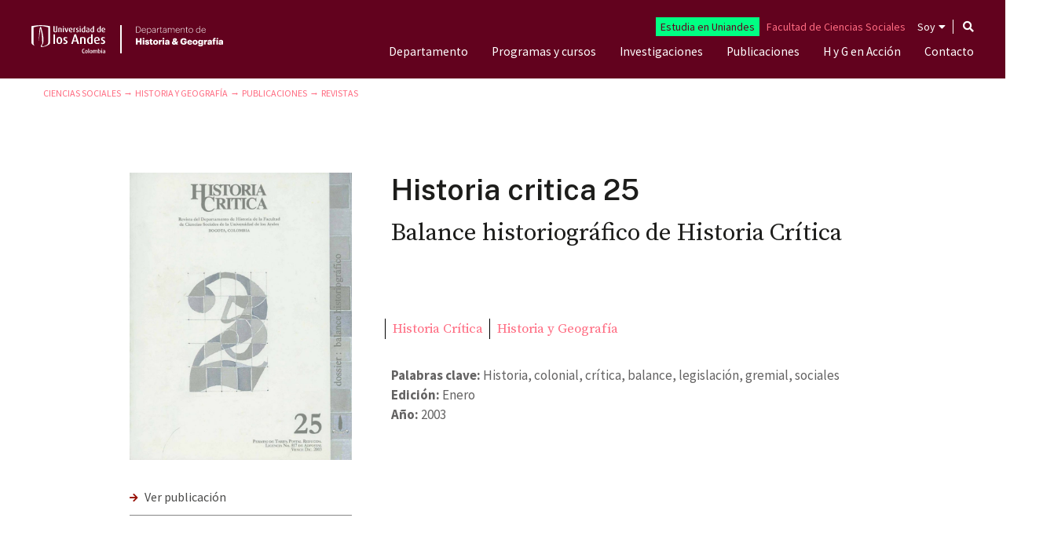

--- FILE ---
content_type: text/html; charset=UTF-8
request_url: https://cienciassociales.uniandes.edu.co/historia-geografia/publicaciones/historia-critica-25/
body_size: 24788
content:
<!DOCTYPE html>
<html lang="es-ES" prefix="og: https://ogp.me/ns#">
<head>
	<meta charset="UTF-8" />
		<title>Historia critica 25 | Uniandes</title>
	<meta name="viewport" content="width=device-width, initial-scale=1, shrink-to-fit=no">
	<meta http-equiv="X-UA-Compatible" content="IE=edge">
	<link rel="apple-touch-icon" href="https://cienciassociales.uniandes.edu.co/historia-geografia/wp-content/themes/faciso-theme/images/apple-touch-icon.png">
	<!-- For third-generation iPad with high-resolution Retina display: -->
	<link rel="apple-touch-icon-precomposed" sizes="144x144" href="https://cienciassociales.uniandes.edu.co/historia-geografia/wp-content/themes/faciso-theme/images/apple-touch-icon-144x144-precomposed.png">
	<!-- For iPhone with high-resolution Retina display: -->
	<link rel="apple-touch-icon-precomposed" sizes="114x114" href="https://cienciassociales.uniandes.edu.co/historia-geografia/wp-content/themes/faciso-theme/images/apple-touch-icon-114x114-precomposed.png">
	<!-- For first- and second-generation iPad: -->
	<link rel="apple-touch-icon-precomposed" sizes="72x72" href="https://cienciassociales.uniandes.edu.co/historia-geografia/wp-content/themes/faciso-theme/images/apple-touch-icon-72x72-precomposed.png">
	<!-- For non-Retina iPhone, iPod Touch, and Android 2.1+ devices: -->
	<link rel="apple-touch-icon-precomposed" href="https://cienciassociales.uniandes.edu.co/historia-geografia/wp-content/themes/faciso-theme/images/apple-touch-icon-57x57-precomposed.png">
	<link rel="shortcut icon" href="https://cienciassociales.uniandes.edu.co/historia-geografia/wp-content/themes/faciso-theme/favicon.ico">
	<link rel="stylesheet" href="https://cienciassociales.uniandes.edu.co/historia-geografia/wp-content/themes/faciso-theme/css/bootstrap.min.css">
	<link rel="stylesheet" href="https://cienciassociales.uniandes.edu.co/historia-geografia/wp-content/themes/faciso-theme/css/fontawesome-all.css">
	<link rel="stylesheet" href="https://cienciassociales.uniandes.edu.co/historia-geografia/wp-content/themes/faciso-theme/css/animate.css">
	<link rel="stylesheet" href="https://cienciassociales.uniandes.edu.co/historia-geografia/wp-content/themes/faciso-historia-geografia/style.css">
	<link rel="pingback" href="https://cienciassociales.uniandes.edu.co/historia-geografia/xmlrpc.php">
		<!-- Google Tag Manager --><script>(function(w,d,s,l,i){ w[l]=w[l]||[];w[l].push({ 'gtm.start': new Date().getTime(),event:'gtm.js'} );var f=d.getElementsByTagName(s)[0], j=d.createElement(s),dl=l!='dataLayer'?'&l='+l:'';j.async=true;j.src= 'https://www.googletagmanager.com/gtm.js?id='+i+dl;f.parentNode.insertBefore(j,f); } )(window,document,'script','dataLayer','GTM-T3F549X');</script><!-- End Google Tag Manager -->
    	<style>img:is([sizes="auto" i], [sizes^="auto," i]) { contain-intrinsic-size: 3000px 1500px }</style>
	<link rel="alternate" hreflang="es" href="https://cienciassociales.uniandes.edu.co/historia-geografia/publicaciones/historia-critica-25/" />
<link rel="alternate" hreflang="x-default" href="https://cienciassociales.uniandes.edu.co/historia-geografia/publicaciones/historia-critica-25/" />
<link rel="canonical" href="https://cienciassociales.uniandes.edu.co/publicaciones/historia-critica-25/" />

<!-- Optimización para motores de búsqueda de Rank Math -  https://rankmath.com/ -->
<meta name="description" content="En el Departamento de Historia tenemos la edición 25 de nuestra Revista para ti. Hablaremos de Balance historiográfico de Historia Crítica."/>
<meta name="robots" content="follow, index, max-snippet:-1, max-video-preview:-1, max-image-preview:large"/>
<link rel="canonical" href="https://cienciassociales.uniandes.edu.co/historia-geografia/publicaciones/historia-critica-25/" />
<meta property="og:locale" content="es_ES" />
<meta property="og:type" content="article" />
<meta property="og:title" content="Historia critica 25 | Uniandes" />
<meta property="og:description" content="En el Departamento de Historia tenemos la edición 25 de nuestra Revista para ti. Hablaremos de Balance historiográfico de Historia Crítica." />
<meta property="og:url" content="https://cienciassociales.uniandes.edu.co/historia-geografia/publicaciones/historia-critica-25/" />
<meta property="og:site_name" content="Departamento de Historia y Geografía | Uniandes" />
<meta property="article:publisher" content="https://www.facebook.com/facisouniandes/" />
<meta property="article:author" content="ossmana" />
<meta property="og:updated_time" content="2021-04-16T16:34:00-05:00" />
<meta property="og:image" content="https://cienciassociales.uniandes.edu.co/historia-geografia/wp-content/uploads/sites/18/2020/10/histcrit-2003-issue-25-cover.jpg" />
<meta property="og:image:secure_url" content="https://cienciassociales.uniandes.edu.co/historia-geografia/wp-content/uploads/sites/18/2020/10/histcrit-2003-issue-25-cover.jpg" />
<meta property="og:image:alt" content="Historia critica 25" />
<meta name="twitter:card" content="summary_large_image" />
<meta name="twitter:title" content="Historia critica 25 | Uniandes" />
<meta name="twitter:description" content="En el Departamento de Historia tenemos la edición 25 de nuestra Revista para ti. Hablaremos de Balance historiográfico de Historia Crítica." />
<meta name="twitter:site" content="@facisouniandes" />
<meta name="twitter:creator" content="@facisouniandes" />
<meta name="twitter:image" content="https://cienciassociales.uniandes.edu.co/historia-geografia/wp-content/uploads/sites/18/2020/10/histcrit-2003-issue-25-cover.jpg" />
<script type="application/ld+json" class="rank-math-schema">{"@context":"https://schema.org","@graph":[{"@type":"BreadcrumbList","@id":"https://cienciassociales.uniandes.edu.co/historia-geografia/publicaciones/historia-critica-25/#breadcrumb","itemListElement":[{"@type":"ListItem","position":"1","item":{"@id":"https://cienciassociales.uniandes.edu.co/historia-geografia/","name":"Historia y Geograf\u00eda"}},{"@type":"ListItem","position":"2","item":{"@id":"https://cienciassociales.uniandes.edu.co/historia-geografia/publicaciones/","name":"Publicaciones"}},{"@type":"ListItem","position":"3","item":{"@id":"https://cienciassociales.uniandes.edu.co/historia-geografia/publicaciones/historia-critica-25/","name":"Historia critica 25"}}]}]}</script>
<!-- /Plugin Rank Math WordPress SEO -->

<script type="text/javascript">
/* <![CDATA[ */
window._wpemojiSettings = {"baseUrl":"https:\/\/s.w.org\/images\/core\/emoji\/15.0.3\/72x72\/","ext":".png","svgUrl":"https:\/\/s.w.org\/images\/core\/emoji\/15.0.3\/svg\/","svgExt":".svg","source":{"concatemoji":"https:\/\/cienciassociales.uniandes.edu.co\/historia-geografia\/wp-includes\/js\/wp-emoji-release.min.js?ver=a412ac0dc8d10b9e6d182a01610732e8"}};
/*! This file is auto-generated */
!function(i,n){var o,s,e;function c(e){try{var t={supportTests:e,timestamp:(new Date).valueOf()};sessionStorage.setItem(o,JSON.stringify(t))}catch(e){}}function p(e,t,n){e.clearRect(0,0,e.canvas.width,e.canvas.height),e.fillText(t,0,0);var t=new Uint32Array(e.getImageData(0,0,e.canvas.width,e.canvas.height).data),r=(e.clearRect(0,0,e.canvas.width,e.canvas.height),e.fillText(n,0,0),new Uint32Array(e.getImageData(0,0,e.canvas.width,e.canvas.height).data));return t.every(function(e,t){return e===r[t]})}function u(e,t,n){switch(t){case"flag":return n(e,"\ud83c\udff3\ufe0f\u200d\u26a7\ufe0f","\ud83c\udff3\ufe0f\u200b\u26a7\ufe0f")?!1:!n(e,"\ud83c\uddfa\ud83c\uddf3","\ud83c\uddfa\u200b\ud83c\uddf3")&&!n(e,"\ud83c\udff4\udb40\udc67\udb40\udc62\udb40\udc65\udb40\udc6e\udb40\udc67\udb40\udc7f","\ud83c\udff4\u200b\udb40\udc67\u200b\udb40\udc62\u200b\udb40\udc65\u200b\udb40\udc6e\u200b\udb40\udc67\u200b\udb40\udc7f");case"emoji":return!n(e,"\ud83d\udc26\u200d\u2b1b","\ud83d\udc26\u200b\u2b1b")}return!1}function f(e,t,n){var r="undefined"!=typeof WorkerGlobalScope&&self instanceof WorkerGlobalScope?new OffscreenCanvas(300,150):i.createElement("canvas"),a=r.getContext("2d",{willReadFrequently:!0}),o=(a.textBaseline="top",a.font="600 32px Arial",{});return e.forEach(function(e){o[e]=t(a,e,n)}),o}function t(e){var t=i.createElement("script");t.src=e,t.defer=!0,i.head.appendChild(t)}"undefined"!=typeof Promise&&(o="wpEmojiSettingsSupports",s=["flag","emoji"],n.supports={everything:!0,everythingExceptFlag:!0},e=new Promise(function(e){i.addEventListener("DOMContentLoaded",e,{once:!0})}),new Promise(function(t){var n=function(){try{var e=JSON.parse(sessionStorage.getItem(o));if("object"==typeof e&&"number"==typeof e.timestamp&&(new Date).valueOf()<e.timestamp+604800&&"object"==typeof e.supportTests)return e.supportTests}catch(e){}return null}();if(!n){if("undefined"!=typeof Worker&&"undefined"!=typeof OffscreenCanvas&&"undefined"!=typeof URL&&URL.createObjectURL&&"undefined"!=typeof Blob)try{var e="postMessage("+f.toString()+"("+[JSON.stringify(s),u.toString(),p.toString()].join(",")+"));",r=new Blob([e],{type:"text/javascript"}),a=new Worker(URL.createObjectURL(r),{name:"wpTestEmojiSupports"});return void(a.onmessage=function(e){c(n=e.data),a.terminate(),t(n)})}catch(e){}c(n=f(s,u,p))}t(n)}).then(function(e){for(var t in e)n.supports[t]=e[t],n.supports.everything=n.supports.everything&&n.supports[t],"flag"!==t&&(n.supports.everythingExceptFlag=n.supports.everythingExceptFlag&&n.supports[t]);n.supports.everythingExceptFlag=n.supports.everythingExceptFlag&&!n.supports.flag,n.DOMReady=!1,n.readyCallback=function(){n.DOMReady=!0}}).then(function(){return e}).then(function(){var e;n.supports.everything||(n.readyCallback(),(e=n.source||{}).concatemoji?t(e.concatemoji):e.wpemoji&&e.twemoji&&(t(e.twemoji),t(e.wpemoji)))}))}((window,document),window._wpemojiSettings);
/* ]]> */
</script>
<link rel='stylesheet' id='sbi_styles-css' href='https://cienciassociales.uniandes.edu.co/historia-geografia/wp-content/plugins/instagram-feed-pro/css/sbi-styles.min.css?ver=6.5.1' type='text/css' media='all' />
<link rel='stylesheet' id='premium-addons-css' href='https://cienciassociales.uniandes.edu.co/historia-geografia/wp-content/plugins/premium-addons-for-elementor/assets/frontend/min-css/premium-addons.min.css?ver=4.10.49' type='text/css' media='all' />
<link rel='stylesheet' id='premium-pro-css' href='https://cienciassociales.uniandes.edu.co/historia-geografia/wp-content/plugins/premium-addons-pro/assets/frontend/min-css/premium-addons.min.css?ver=2.9.19' type='text/css' media='all' />
<style id='wp-emoji-styles-inline-css' type='text/css'>

	img.wp-smiley, img.emoji {
		display: inline !important;
		border: none !important;
		box-shadow: none !important;
		height: 1em !important;
		width: 1em !important;
		margin: 0 0.07em !important;
		vertical-align: -0.1em !important;
		background: none !important;
		padding: 0 !important;
	}
</style>
<link rel='stylesheet' id='wp-block-library-css' href='https://cienciassociales.uniandes.edu.co/historia-geografia/wp-includes/css/dist/block-library/style.min.css?ver=a412ac0dc8d10b9e6d182a01610732e8' type='text/css' media='all' />
<style id='classic-theme-styles-inline-css' type='text/css'>
/*! This file is auto-generated */
.wp-block-button__link{color:#fff;background-color:#32373c;border-radius:9999px;box-shadow:none;text-decoration:none;padding:calc(.667em + 2px) calc(1.333em + 2px);font-size:1.125em}.wp-block-file__button{background:#32373c;color:#fff;text-decoration:none}
</style>
<style id='global-styles-inline-css' type='text/css'>
:root{--wp--preset--aspect-ratio--square: 1;--wp--preset--aspect-ratio--4-3: 4/3;--wp--preset--aspect-ratio--3-4: 3/4;--wp--preset--aspect-ratio--3-2: 3/2;--wp--preset--aspect-ratio--2-3: 2/3;--wp--preset--aspect-ratio--16-9: 16/9;--wp--preset--aspect-ratio--9-16: 9/16;--wp--preset--color--black: #000000;--wp--preset--color--cyan-bluish-gray: #abb8c3;--wp--preset--color--white: #ffffff;--wp--preset--color--pale-pink: #f78da7;--wp--preset--color--vivid-red: #cf2e2e;--wp--preset--color--luminous-vivid-orange: #ff6900;--wp--preset--color--luminous-vivid-amber: #fcb900;--wp--preset--color--light-green-cyan: #7bdcb5;--wp--preset--color--vivid-green-cyan: #00d084;--wp--preset--color--pale-cyan-blue: #8ed1fc;--wp--preset--color--vivid-cyan-blue: #0693e3;--wp--preset--color--vivid-purple: #9b51e0;--wp--preset--gradient--vivid-cyan-blue-to-vivid-purple: linear-gradient(135deg,rgba(6,147,227,1) 0%,rgb(155,81,224) 100%);--wp--preset--gradient--light-green-cyan-to-vivid-green-cyan: linear-gradient(135deg,rgb(122,220,180) 0%,rgb(0,208,130) 100%);--wp--preset--gradient--luminous-vivid-amber-to-luminous-vivid-orange: linear-gradient(135deg,rgba(252,185,0,1) 0%,rgba(255,105,0,1) 100%);--wp--preset--gradient--luminous-vivid-orange-to-vivid-red: linear-gradient(135deg,rgba(255,105,0,1) 0%,rgb(207,46,46) 100%);--wp--preset--gradient--very-light-gray-to-cyan-bluish-gray: linear-gradient(135deg,rgb(238,238,238) 0%,rgb(169,184,195) 100%);--wp--preset--gradient--cool-to-warm-spectrum: linear-gradient(135deg,rgb(74,234,220) 0%,rgb(151,120,209) 20%,rgb(207,42,186) 40%,rgb(238,44,130) 60%,rgb(251,105,98) 80%,rgb(254,248,76) 100%);--wp--preset--gradient--blush-light-purple: linear-gradient(135deg,rgb(255,206,236) 0%,rgb(152,150,240) 100%);--wp--preset--gradient--blush-bordeaux: linear-gradient(135deg,rgb(254,205,165) 0%,rgb(254,45,45) 50%,rgb(107,0,62) 100%);--wp--preset--gradient--luminous-dusk: linear-gradient(135deg,rgb(255,203,112) 0%,rgb(199,81,192) 50%,rgb(65,88,208) 100%);--wp--preset--gradient--pale-ocean: linear-gradient(135deg,rgb(255,245,203) 0%,rgb(182,227,212) 50%,rgb(51,167,181) 100%);--wp--preset--gradient--electric-grass: linear-gradient(135deg,rgb(202,248,128) 0%,rgb(113,206,126) 100%);--wp--preset--gradient--midnight: linear-gradient(135deg,rgb(2,3,129) 0%,rgb(40,116,252) 100%);--wp--preset--font-size--small: 13px;--wp--preset--font-size--medium: 20px;--wp--preset--font-size--large: 36px;--wp--preset--font-size--x-large: 42px;--wp--preset--spacing--20: 0.44rem;--wp--preset--spacing--30: 0.67rem;--wp--preset--spacing--40: 1rem;--wp--preset--spacing--50: 1.5rem;--wp--preset--spacing--60: 2.25rem;--wp--preset--spacing--70: 3.38rem;--wp--preset--spacing--80: 5.06rem;--wp--preset--shadow--natural: 6px 6px 9px rgba(0, 0, 0, 0.2);--wp--preset--shadow--deep: 12px 12px 50px rgba(0, 0, 0, 0.4);--wp--preset--shadow--sharp: 6px 6px 0px rgba(0, 0, 0, 0.2);--wp--preset--shadow--outlined: 6px 6px 0px -3px rgba(255, 255, 255, 1), 6px 6px rgba(0, 0, 0, 1);--wp--preset--shadow--crisp: 6px 6px 0px rgba(0, 0, 0, 1);}:where(.is-layout-flex){gap: 0.5em;}:where(.is-layout-grid){gap: 0.5em;}body .is-layout-flex{display: flex;}.is-layout-flex{flex-wrap: wrap;align-items: center;}.is-layout-flex > :is(*, div){margin: 0;}body .is-layout-grid{display: grid;}.is-layout-grid > :is(*, div){margin: 0;}:where(.wp-block-columns.is-layout-flex){gap: 2em;}:where(.wp-block-columns.is-layout-grid){gap: 2em;}:where(.wp-block-post-template.is-layout-flex){gap: 1.25em;}:where(.wp-block-post-template.is-layout-grid){gap: 1.25em;}.has-black-color{color: var(--wp--preset--color--black) !important;}.has-cyan-bluish-gray-color{color: var(--wp--preset--color--cyan-bluish-gray) !important;}.has-white-color{color: var(--wp--preset--color--white) !important;}.has-pale-pink-color{color: var(--wp--preset--color--pale-pink) !important;}.has-vivid-red-color{color: var(--wp--preset--color--vivid-red) !important;}.has-luminous-vivid-orange-color{color: var(--wp--preset--color--luminous-vivid-orange) !important;}.has-luminous-vivid-amber-color{color: var(--wp--preset--color--luminous-vivid-amber) !important;}.has-light-green-cyan-color{color: var(--wp--preset--color--light-green-cyan) !important;}.has-vivid-green-cyan-color{color: var(--wp--preset--color--vivid-green-cyan) !important;}.has-pale-cyan-blue-color{color: var(--wp--preset--color--pale-cyan-blue) !important;}.has-vivid-cyan-blue-color{color: var(--wp--preset--color--vivid-cyan-blue) !important;}.has-vivid-purple-color{color: var(--wp--preset--color--vivid-purple) !important;}.has-black-background-color{background-color: var(--wp--preset--color--black) !important;}.has-cyan-bluish-gray-background-color{background-color: var(--wp--preset--color--cyan-bluish-gray) !important;}.has-white-background-color{background-color: var(--wp--preset--color--white) !important;}.has-pale-pink-background-color{background-color: var(--wp--preset--color--pale-pink) !important;}.has-vivid-red-background-color{background-color: var(--wp--preset--color--vivid-red) !important;}.has-luminous-vivid-orange-background-color{background-color: var(--wp--preset--color--luminous-vivid-orange) !important;}.has-luminous-vivid-amber-background-color{background-color: var(--wp--preset--color--luminous-vivid-amber) !important;}.has-light-green-cyan-background-color{background-color: var(--wp--preset--color--light-green-cyan) !important;}.has-vivid-green-cyan-background-color{background-color: var(--wp--preset--color--vivid-green-cyan) !important;}.has-pale-cyan-blue-background-color{background-color: var(--wp--preset--color--pale-cyan-blue) !important;}.has-vivid-cyan-blue-background-color{background-color: var(--wp--preset--color--vivid-cyan-blue) !important;}.has-vivid-purple-background-color{background-color: var(--wp--preset--color--vivid-purple) !important;}.has-black-border-color{border-color: var(--wp--preset--color--black) !important;}.has-cyan-bluish-gray-border-color{border-color: var(--wp--preset--color--cyan-bluish-gray) !important;}.has-white-border-color{border-color: var(--wp--preset--color--white) !important;}.has-pale-pink-border-color{border-color: var(--wp--preset--color--pale-pink) !important;}.has-vivid-red-border-color{border-color: var(--wp--preset--color--vivid-red) !important;}.has-luminous-vivid-orange-border-color{border-color: var(--wp--preset--color--luminous-vivid-orange) !important;}.has-luminous-vivid-amber-border-color{border-color: var(--wp--preset--color--luminous-vivid-amber) !important;}.has-light-green-cyan-border-color{border-color: var(--wp--preset--color--light-green-cyan) !important;}.has-vivid-green-cyan-border-color{border-color: var(--wp--preset--color--vivid-green-cyan) !important;}.has-pale-cyan-blue-border-color{border-color: var(--wp--preset--color--pale-cyan-blue) !important;}.has-vivid-cyan-blue-border-color{border-color: var(--wp--preset--color--vivid-cyan-blue) !important;}.has-vivid-purple-border-color{border-color: var(--wp--preset--color--vivid-purple) !important;}.has-vivid-cyan-blue-to-vivid-purple-gradient-background{background: var(--wp--preset--gradient--vivid-cyan-blue-to-vivid-purple) !important;}.has-light-green-cyan-to-vivid-green-cyan-gradient-background{background: var(--wp--preset--gradient--light-green-cyan-to-vivid-green-cyan) !important;}.has-luminous-vivid-amber-to-luminous-vivid-orange-gradient-background{background: var(--wp--preset--gradient--luminous-vivid-amber-to-luminous-vivid-orange) !important;}.has-luminous-vivid-orange-to-vivid-red-gradient-background{background: var(--wp--preset--gradient--luminous-vivid-orange-to-vivid-red) !important;}.has-very-light-gray-to-cyan-bluish-gray-gradient-background{background: var(--wp--preset--gradient--very-light-gray-to-cyan-bluish-gray) !important;}.has-cool-to-warm-spectrum-gradient-background{background: var(--wp--preset--gradient--cool-to-warm-spectrum) !important;}.has-blush-light-purple-gradient-background{background: var(--wp--preset--gradient--blush-light-purple) !important;}.has-blush-bordeaux-gradient-background{background: var(--wp--preset--gradient--blush-bordeaux) !important;}.has-luminous-dusk-gradient-background{background: var(--wp--preset--gradient--luminous-dusk) !important;}.has-pale-ocean-gradient-background{background: var(--wp--preset--gradient--pale-ocean) !important;}.has-electric-grass-gradient-background{background: var(--wp--preset--gradient--electric-grass) !important;}.has-midnight-gradient-background{background: var(--wp--preset--gradient--midnight) !important;}.has-small-font-size{font-size: var(--wp--preset--font-size--small) !important;}.has-medium-font-size{font-size: var(--wp--preset--font-size--medium) !important;}.has-large-font-size{font-size: var(--wp--preset--font-size--large) !important;}.has-x-large-font-size{font-size: var(--wp--preset--font-size--x-large) !important;}
:where(.wp-block-post-template.is-layout-flex){gap: 1.25em;}:where(.wp-block-post-template.is-layout-grid){gap: 1.25em;}
:where(.wp-block-columns.is-layout-flex){gap: 2em;}:where(.wp-block-columns.is-layout-grid){gap: 2em;}
:root :where(.wp-block-pullquote){font-size: 1.5em;line-height: 1.6;}
</style>
<link rel='stylesheet' id='ae-pro-css-css' href='https://cienciassociales.uniandes.edu.co/historia-geografia/wp-content/plugins/anywhere-elementor-pro/includes/assets/css/ae-pro.min.css?ver=2.27' type='text/css' media='all' />
<link rel='stylesheet' id='wpml-legacy-horizontal-list-0-css' href='https://cienciassociales.uniandes.edu.co/historia-geografia/wp-content/plugins/sitepress-multilingual-cms/templates/language-switchers/legacy-list-horizontal/style.min.css?ver=1' type='text/css' media='all' />
<link rel='stylesheet' id='wpml-menu-item-0-css' href='https://cienciassociales.uniandes.edu.co/historia-geografia/wp-content/plugins/sitepress-multilingual-cms/templates/language-switchers/menu-item/style.min.css?ver=1' type='text/css' media='all' />
<link rel='stylesheet' id='search-filter-plugin-styles-css' href='https://cienciassociales.uniandes.edu.co/historia-geografia/wp-content/plugins/search-filter-pro/public/assets/css/search-filter.min.css?ver=2.5.10' type='text/css' media='all' />
<link rel='stylesheet' id='vegas-css-css' href='https://cienciassociales.uniandes.edu.co/historia-geografia/wp-content/plugins/anywhere-elementor-pro/includes/assets/lib/vegas/vegas.min.css?ver=2.4.0' type='text/css' media='all' />
<link rel='stylesheet' id='parent-style-css' href='https://cienciassociales.uniandes.edu.co/historia-geografia/wp-content/themes/faciso-theme/style.css?ver=a412ac0dc8d10b9e6d182a01610732e8' type='text/css' media='all' />
<link rel='stylesheet' id='child-style-css' href='https://cienciassociales.uniandes.edu.co/historia-geografia/wp-content/themes/faciso-historia-geografia/style.css?ver=a412ac0dc8d10b9e6d182a01610732e8' type='text/css' media='all' />
<link rel='stylesheet' id='elementor-icons-css' href='https://cienciassociales.uniandes.edu.co/historia-geografia/wp-content/plugins/elementor/assets/lib/eicons/css/elementor-icons.min.css?ver=5.30.0' type='text/css' media='all' />
<link rel='stylesheet' id='elementor-frontend-css' href='https://cienciassociales.uniandes.edu.co/historia-geografia/wp-content/plugins/elementor/assets/css/frontend.min.css?ver=3.23.4' type='text/css' media='all' />
<link rel='stylesheet' id='swiper-css' href='https://cienciassociales.uniandes.edu.co/historia-geografia/wp-content/plugins/elementor/assets/lib/swiper/v8/css/swiper.min.css?ver=8.4.5' type='text/css' media='all' />
<link rel='stylesheet' id='elementor-post-1851-css' href='https://cienciassociales.uniandes.edu.co/historia-geografia/wp-content/uploads/sites/18/elementor/css/post-1851.css?ver=1768335276' type='text/css' media='all' />
<link rel='stylesheet' id='elementor-pro-css' href='https://cienciassociales.uniandes.edu.co/historia-geografia/wp-content/plugins/elementor-pro/assets/css/frontend.min.css?ver=3.23.3' type='text/css' media='all' />
<link rel='stylesheet' id='sbistyles-css' href='https://cienciassociales.uniandes.edu.co/historia-geografia/wp-content/plugins/instagram-feed-pro/css/sbi-styles.min.css?ver=6.5.1' type='text/css' media='all' />
<link rel='stylesheet' id='uael-frontend-css' href='https://cienciassociales.uniandes.edu.co/historia-geografia/wp-content/plugins/ultimate-elementor/assets/min-css/uael-frontend.min.css?ver=1.36.36' type='text/css' media='all' />
<link rel='stylesheet' id='wpforms-choicesjs-css' href='https://cienciassociales.uniandes.edu.co/historia-geografia/wp-content/plugins/wpforms/assets/css/choices.min.css?ver=9.0.1' type='text/css' media='all' />
<link rel='stylesheet' id='wpforms-password-field-css' href='https://cienciassociales.uniandes.edu.co/historia-geografia/wp-content/plugins/wpforms/assets/pro/css/fields/password.min.css?ver=1.7.7.1' type='text/css' media='all' />
<link rel='stylesheet' id='wpforms-smart-phone-field-css' href='https://cienciassociales.uniandes.edu.co/historia-geografia/wp-content/plugins/wpforms/assets/pro/css/fields/phone/intl-tel-input.min.css?ver=17.0.17' type='text/css' media='all' />
<link rel='stylesheet' id='wpforms-dropzone-css' href='https://cienciassociales.uniandes.edu.co/historia-geografia/wp-content/plugins/wpforms/assets/pro/css/dropzone.min.css?ver=5.9.3' type='text/css' media='all' />
<link rel='stylesheet' id='wpforms-modal-views-css' href='https://cienciassociales.uniandes.edu.co/historia-geografia/wp-content/plugins/wpforms/assets/pro/css/fields/richtext/modal-views.min.css?ver=1.7.7.1' type='text/css' media='all' />
<link rel='stylesheet' id='dashicons-css' href='https://cienciassociales.uniandes.edu.co/historia-geografia/wp-includes/css/dashicons.min.css?ver=a412ac0dc8d10b9e6d182a01610732e8' type='text/css' media='all' />
<link rel='stylesheet' id='editor-buttons-css' href='https://cienciassociales.uniandes.edu.co/historia-geografia/wp-includes/css/editor.min.css?ver=a412ac0dc8d10b9e6d182a01610732e8' type='text/css' media='all' />
<link rel='stylesheet' id='wpforms-richtext-frontend-full-css' href='https://cienciassociales.uniandes.edu.co/historia-geografia/wp-content/plugins/wpforms/assets/pro/css/fields/richtext/frontend-full.min.css?ver=1.7.7.1' type='text/css' media='all' />
<link rel='stylesheet' id='wpforms-layout-css' href='https://cienciassociales.uniandes.edu.co/historia-geografia/wp-content/plugins/wpforms/assets/pro/css/fields/layout.min.css?ver=1.7.7.1' type='text/css' media='all' />
<link rel='stylesheet' id='wpforms-jquery-timepicker-css' href='https://cienciassociales.uniandes.edu.co/historia-geografia/wp-content/plugins/wpforms/assets/lib/jquery.timepicker/jquery.timepicker.min.css?ver=1.11.5' type='text/css' media='all' />
<link rel='stylesheet' id='wpforms-flatpickr-css' href='https://cienciassociales.uniandes.edu.co/historia-geografia/wp-content/plugins/wpforms/assets/lib/flatpickr/flatpickr.min.css?ver=4.6.9' type='text/css' media='all' />
<link rel='stylesheet' id='wpforms-full-css' href='https://cienciassociales.uniandes.edu.co/historia-geografia/wp-content/plugins/wpforms/assets/css/wpforms-full.min.css?ver=1.7.7.1' type='text/css' media='all' />
<link rel='stylesheet' id='font-awesome-5-all-css' href='https://cienciassociales.uniandes.edu.co/historia-geografia/wp-content/plugins/elementor/assets/lib/font-awesome/css/all.min.css?ver=4.10.49' type='text/css' media='all' />
<link rel='stylesheet' id='font-awesome-4-shim-css' href='https://cienciassociales.uniandes.edu.co/historia-geografia/wp-content/plugins/elementor/assets/lib/font-awesome/css/v4-shims.min.css?ver=3.23.4' type='text/css' media='all' />
<link rel='stylesheet' id='namogo-icons-css' href='https://cienciassociales.uniandes.edu.co/historia-geografia/wp-content/plugins/elementor-extras/assets/lib/nicons/css/nicons.css?ver=2.2.52' type='text/css' media='all' />
<link rel='stylesheet' id='elementor-extras-frontend-css' href='https://cienciassociales.uniandes.edu.co/historia-geografia/wp-content/plugins/elementor-extras/assets/css/frontend.min.css?ver=2.2.52' type='text/css' media='all' />
<link rel='stylesheet' id='elementor-global-css' href='https://cienciassociales.uniandes.edu.co/historia-geografia/wp-content/uploads/sites/18/elementor/css/global.css?ver=1768335279' type='text/css' media='all' />
<link rel='stylesheet' id='elementor-post-1562-css' href='https://cienciassociales.uniandes.edu.co/historia-geografia/wp-content/uploads/sites/18/elementor/css/post-1562.css?ver=1768338250' type='text/css' media='all' />
<link rel='stylesheet' id='tablepress-default-css' href='https://cienciassociales.uniandes.edu.co/historia-geografia/wp-content/plugins/tablepress/css/build/default.css?ver=2.4' type='text/css' media='all' />
<link rel='stylesheet' id='eael-general-css' href='https://cienciassociales.uniandes.edu.co/historia-geografia/wp-content/plugins/essential-addons-for-elementor-lite/assets/front-end/css/view/general.min.css?ver=6.0.1' type='text/css' media='all' />
<link rel='stylesheet' id='google-fonts-1-css' href='https://fonts.googleapis.com/css?family=Roboto%3A100%2C100italic%2C200%2C200italic%2C300%2C300italic%2C400%2C400italic%2C500%2C500italic%2C600%2C600italic%2C700%2C700italic%2C800%2C800italic%2C900%2C900italic%7CRoboto+Slab%3A100%2C100italic%2C200%2C200italic%2C300%2C300italic%2C400%2C400italic%2C500%2C500italic%2C600%2C600italic%2C700%2C700italic%2C800%2C800italic%2C900%2C900italic%7CSource+Serif+Pro%3A100%2C100italic%2C200%2C200italic%2C300%2C300italic%2C400%2C400italic%2C500%2C500italic%2C600%2C600italic%2C700%2C700italic%2C800%2C800italic%2C900%2C900italic%7CPublic+Sans%3A100%2C100italic%2C200%2C200italic%2C300%2C300italic%2C400%2C400italic%2C500%2C500italic%2C600%2C600italic%2C700%2C700italic%2C800%2C800italic%2C900%2C900italic&#038;display=auto&#038;ver=a412ac0dc8d10b9e6d182a01610732e8' type='text/css' media='all' />
<link rel='stylesheet' id='elementor-icons-shared-0-css' href='https://cienciassociales.uniandes.edu.co/historia-geografia/wp-content/plugins/elementor/assets/lib/font-awesome/css/fontawesome.min.css?ver=5.15.3' type='text/css' media='all' />
<link rel='stylesheet' id='elementor-icons-fa-solid-css' href='https://cienciassociales.uniandes.edu.co/historia-geografia/wp-content/plugins/elementor/assets/lib/font-awesome/css/solid.min.css?ver=5.15.3' type='text/css' media='all' />
<link rel="preconnect" href="https://fonts.gstatic.com/" crossorigin><!--n2css--><script type="text/javascript" src="https://cienciassociales.uniandes.edu.co/historia-geografia/wp-includes/js/jquery/jquery.min.js?ver=3.7.1" id="jquery-core-js"></script>
<script type="text/javascript" src="https://cienciassociales.uniandes.edu.co/historia-geografia/wp-includes/js/jquery/jquery-migrate.min.js?ver=3.4.1" id="jquery-migrate-js"></script>
<script type="text/javascript" id="search-filter-elementor-js-extra">
/* <![CDATA[ */
var SFE_DATA = {"ajax_url":"https:\/\/cienciassociales.uniandes.edu.co\/historia-geografia\/wp-admin\/admin-ajax.php","home_url":"https:\/\/cienciassociales.uniandes.edu.co\/historia-geografia\/"};
/* ]]> */
</script>
<script type="text/javascript" src="https://cienciassociales.uniandes.edu.co/historia-geografia/wp-content/plugins/search-filter-elementor/assets/js/search-filter-elementor.js?ver=1.0.0" id="search-filter-elementor-js"></script>
<script type="text/javascript" id="search-filter-plugin-build-js-extra">
/* <![CDATA[ */
var SF_LDATA = {"ajax_url":"https:\/\/cienciassociales.uniandes.edu.co\/historia-geografia\/wp-admin\/admin-ajax.php","home_url":"https:\/\/cienciassociales.uniandes.edu.co\/historia-geografia\/","extensions":["search-filter-elementor"]};
/* ]]> */
</script>
<script type="text/javascript" src="https://cienciassociales.uniandes.edu.co/historia-geografia/wp-content/plugins/search-filter-pro/public/assets/js/search-filter-build.min.js?ver=2.5.10" id="search-filter-plugin-build-js"></script>
<script type="text/javascript" src="https://cienciassociales.uniandes.edu.co/historia-geografia/wp-content/plugins/search-filter-pro/public/assets/js/chosen.jquery.min.js?ver=2.5.10" id="search-filter-plugin-chosen-js"></script>
<script type="text/javascript" src="https://cienciassociales.uniandes.edu.co/historia-geografia/wp-content/plugins/elementor/assets/lib/font-awesome/js/v4-shims.min.js?ver=3.23.4" id="font-awesome-4-shim-js"></script>
<link rel="https://api.w.org/" href="https://cienciassociales.uniandes.edu.co/historia-geografia/wp-json/" /><link rel="alternate" title="JSON" type="application/json" href="https://cienciassociales.uniandes.edu.co/historia-geografia/wp-json/wp/v2/publicacion/3208" /><link rel='shortlink' href='https://cienciassociales.uniandes.edu.co/historia-geografia/?p=3208' />
<link rel="alternate" title="oEmbed (JSON)" type="application/json+oembed" href="https://cienciassociales.uniandes.edu.co/historia-geografia/wp-json/oembed/1.0/embed?url=https%3A%2F%2Fcienciassociales.uniandes.edu.co%2Fhistoria-geografia%2Fpublicaciones%2Fhistoria-critica-25%2F" />
<link rel="alternate" title="oEmbed (XML)" type="text/xml+oembed" href="https://cienciassociales.uniandes.edu.co/historia-geografia/wp-json/oembed/1.0/embed?url=https%3A%2F%2Fcienciassociales.uniandes.edu.co%2Fhistoria-geografia%2Fpublicaciones%2Fhistoria-critica-25%2F&#038;format=xml" />
<style type="text/css" id="simple-css-output">/*Para ocultar temporalmente el traductor del header*/.menu-menu-soy-container #menu-item-wpml-ls-327-en, .menu-menu-soy-container .wpml-ls-slot-327, .proceso-psicologia {display: none!important;}#cursos .elementor-counter .elementor-counter-number-wrapper { font-size: 68px!important;}</style><meta name="generator" content="WPML ver:4.6.13 stt:2;" />
<style type="text/css">
                    .ctl-bullets-container {
                display: block;
                position: fixed;
                right: 0;
                height: 100%;
                z-index: 1049;
                font-weight: normal;
                height: 70vh;
                overflow-x: hidden;
                overflow-y: auto;
                margin: 15vh auto;
            }</style><meta name="generator" content="Elementor 3.23.4; features: additional_custom_breakpoints, e_lazyload; settings: css_print_method-external, google_font-enabled, font_display-auto">
			<style>
				.e-con.e-parent:nth-of-type(n+4):not(.e-lazyloaded):not(.e-no-lazyload),
				.e-con.e-parent:nth-of-type(n+4):not(.e-lazyloaded):not(.e-no-lazyload) * {
					background-image: none !important;
				}
				@media screen and (max-height: 1024px) {
					.e-con.e-parent:nth-of-type(n+3):not(.e-lazyloaded):not(.e-no-lazyload),
					.e-con.e-parent:nth-of-type(n+3):not(.e-lazyloaded):not(.e-no-lazyload) * {
						background-image: none !important;
					}
				}
				@media screen and (max-height: 640px) {
					.e-con.e-parent:nth-of-type(n+2):not(.e-lazyloaded):not(.e-no-lazyload),
					.e-con.e-parent:nth-of-type(n+2):not(.e-lazyloaded):not(.e-no-lazyload) * {
						background-image: none !important;
					}
				}
			</style>
			</head>
<body class="publicacion-template-default single single-publicacion postid-3208 postname-historia-critica-25 category-area-departamento-historia-y-geografia category-publico-objetivo-egresado category-publico-objetivo-estudiante category-publico-objetivo-profesor category-tipo-publicacion-revista category-revista-historia-critica site-18 role- elementor-default elementor-template-full-width elementor-kit-1851 elementor-page-1562" itemscope itemtype="http://schema.org/WebPage">
<!-- Google Tag Manager (noscript) --><noscript><iframe src="https://www.googletagmanager.com/ns.html?id=GTM-T3F549X" height="0" width="0" style="display:none;visibility:hidden"></iframe></noscript><!-- End Google Tag Manager (noscript) -->
<header itemscope itemtype="http://schema.org/WPHeader">
	
	<div class="container-fluid">
		<!--MENU -->
		<div class="box-menu menu-principal">
			<!--NAV MENU -->
			<div class="container">
				<div class="row align-items-center">
					<div class="col-10 col-sm-7 col-lg-3 logo">
						<div>
						<a class="universidad" href="https://uniandes.edu.co/" target="_blank" rel="noopener"><img src="https://cienciassociales.uniandes.edu.co/historia-geografia/wp-content/themes/faciso-theme/images/logo-uniandes.svg" alt="Universidad de los Andes" /></a><a class="facultad" href="https://cienciassociales.uniandes.edu.co/historia-geografia"><img src="https://cienciassociales.uniandes.edu.co/historia-geografia/wp-content/themes/faciso-historia-geografia/images/logo-historia-geografia.svg" alt="Departamento de Historia y Geografía - Facultad de Ciencias Sociales" /></a>
						</div>
					</div>
					<div class="col-12 col-md-5 col-lg-9">
						<div class="header-top d-none d-md-block">
							<div class="d-flex align-items-center justify-content-end">
								<div class="menu-top">
									<div class="float-md-right top-menu text-right">
										<div class="menu-menu-soy-container"><ul id="menu-menu-soy" class="menu"><li id="menu-item-18498" class="button-green c-main menu-item menu-item-type-custom menu-item-object-custom menu-item-18498"><a href="https://aspirantes.uniandes.edu.co/?utm_source=paginainstitucional&#038;utm_medium=menuprincipal&#038;utm_campaign=prueba&#038;utm_id=soyaspirante">Estudia en Uniandes</a></li>
<li id="menu-item-11264" class="c-accent menu-item menu-item-type-custom menu-item-object-custom menu-item-11264"><a href="https://cienciassociales.uniandes.edu.co/">Facultad de Ciencias Sociales</a></li>
<li id="menu-item-1845" class="menu-item menu-item-type-custom menu-item-object-custom menu-item-has-children menu-item-1845"><a href="#">Soy</a>
<ul class="sub-menu">
	<li id="menu-item-1846" class="menu-item menu-item-type-custom menu-item-object-custom menu-item-1846"><a target="_blank" href="https://cienciassociales.uniandes.edu.co/soy-profesor/">Profesor</a></li>
	<li id="menu-item-1848" class="menu-item menu-item-type-custom menu-item-object-custom menu-item-1848"><a target="_blank" href="https://cienciassociales.uniandes.edu.co/soy-estudiante/">Estudiante</a></li>
	<li id="menu-item-1847" class="menu-item menu-item-type-custom menu-item-object-custom menu-item-1847"><a target="_blank" href="https://cienciassociales.uniandes.edu.co/soy-egresado/">Egresado</a></li>
</ul>
</li>
</ul></div>																				<div class="search-box">
											<a href="#" class="search-button"><i class="fa fa-search"></i></a>
											<div class="buscador animated fast fadeInDown">
												<div class="container">
													<form action="https://cienciassociales.uniandes.edu.co/historia-geografia" id="searchform" method="get">
    <div>
        <label for="s" class="screen-reader-text"></label>
        <input type="text" id="s" name="s" value="" placeholder="Buscar..." onfocus="this.placeholder='';" onblur="this.placeholder='Buscar...';" />
        <button type="submit" id="searchsubmit"><i class="fas fa-search"></i></button>
    </div>
</form>												</div>
											</div>
										</div>
									</div>
								</div>
							</div>
						</div>
						<nav id="principal">
							<a href="#" id="mobile-toggle"><i class="fas fa-bars"></i></a>
							<div class="container-menu">
							  	<div class="menu-menu-principal-container"><ul id="menu-menu-principal" class="menu"><li id="menu-item-2129" class="menu-item menu-item-type-post_type menu-item-object-page menu-item-has-children menu-item-2129"><a href="https://cienciassociales.uniandes.edu.co/historia-geografia/el-departamento/">Departamento</a>
<ul class="sub-menu">
	<li id="menu-item-2131" class="menu-item menu-item-type-post_type menu-item-object-page menu-item-2131"><a href="https://cienciassociales.uniandes.edu.co/historia-geografia/el-departamento/historia/">Historia del departamento</a></li>
	<li id="menu-item-2257" class="menu-item menu-item-type-post_type menu-item-object-page menu-item-2257"><a href="https://cienciassociales.uniandes.edu.co/historia-geografia/el-departamento/presentacion/">Historia y Geografía Uniandes</a></li>
	<li id="menu-item-2256" class="menu-item menu-item-type-custom menu-item-object-custom menu-item-2256"><a href="https://cienciassociales.uniandes.edu.co/historia-geografia/profesores/">Profesoras y profesores</a></li>
	<li id="menu-item-2258" class="menu-item menu-item-type-custom menu-item-object-custom menu-item-2258"><a href="https://cienciassociales.uniandes.edu.co/historia-geografia/equipo/">Equipo</a></li>
	<li id="menu-item-3601" class="menu-item menu-item-type-post_type menu-item-object-page menu-item-has-children menu-item-3601"><a href="https://cienciassociales.uniandes.edu.co/historia-geografia/el-departamento/estudiantes/">Estudiantes</a>
	<ul class="sub-menu">
		<li id="menu-item-3897" class="menu-item menu-item-type-custom menu-item-object-custom menu-item-3897"><a href="https://cienciassociales.uniandes.edu.co/historia-geografia/estudiantes-posgrado/">Posgrado</a></li>
	</ul>
</li>
</ul>
</li>
<li id="menu-item-2134" class="menu-item menu-item-type-post_type menu-item-object-page menu-item-has-children menu-item-2134"><a href="https://cienciassociales.uniandes.edu.co/historia-geografia/programas/">Programas y cursos</a>
<ul class="sub-menu">
	<li id="menu-item-3415" class="menu-item menu-item-type-post_type menu-item-object-page menu-item-3415"><a href="https://cienciassociales.uniandes.edu.co/historia-geografia/pregrado/">Pregrado en Historia</a></li>
	<li id="menu-item-3412" class="menu-item menu-item-type-post_type menu-item-object-page menu-item-3412"><a href="https://cienciassociales.uniandes.edu.co/historia-geografia/maestria-historia/">Maestría en Historia</a></li>
	<li id="menu-item-3413" class="menu-item menu-item-type-post_type menu-item-object-page menu-item-3413"><a href="https://cienciassociales.uniandes.edu.co/historia-geografia/maestria-geografia/">Maestría en Geografía</a></li>
	<li id="menu-item-3414" class="menu-item menu-item-type-post_type menu-item-object-page menu-item-3414"><a href="https://cienciassociales.uniandes.edu.co/historia-geografia/doctorado-historia/">Doctorado en Historia</a></li>
	<li id="menu-item-22166" class="menu-item menu-item-type-custom menu-item-object-custom menu-item-has-children menu-item-22166"><a>Opciones académicas</a>
	<ul class="sub-menu">
		<li id="menu-item-22167" class="menu-item menu-item-type-custom menu-item-object-custom menu-item-22167"><a href="https://cienciassociales.uniandes.edu.co/historia-geografia/opcion-en-geografia/">Opción en Geografía</a></li>
		<li id="menu-item-22168" class="menu-item menu-item-type-custom menu-item-object-custom menu-item-22168"><a href="https://cienciassociales.uniandes.edu.co/historia-geografia/opcion-en-historia/">Opción en Historia</a></li>
		<li id="menu-item-22169" class="menu-item menu-item-type-custom menu-item-object-custom menu-item-22169"><a href="https://cienciassociales.uniandes.edu.co/historia-geografia/opcion-en-historia-y-economia/">Opción en Historia y economía</a></li>
	</ul>
</li>
	<li id="menu-item-4445" class="menu-item menu-item-type-post_type_archive menu-item-object-curso menu-item-has-children menu-item-4445"><a href="https://cienciassociales.uniandes.edu.co/historia-geografia/cursos/">Cursos</a>
	<ul class="sub-menu">
		<li id="menu-item-4447" class="menu-item menu-item-type-taxonomy menu-item-object-tipo-curso menu-item-4447"><a href="https://cienciassociales.uniandes.edu.co/historia-geografia/tipo-curso/pregrado/">Cursos de Pregrado</a></li>
		<li id="menu-item-4446" class="menu-item menu-item-type-taxonomy menu-item-object-tipo-curso menu-item-4446"><a href="https://cienciassociales.uniandes.edu.co/historia-geografia/tipo-curso/posgrado/">Cursos de Posgrado</a></li>
		<li id="menu-item-2259" class="menu-item menu-item-type-custom menu-item-object-custom menu-item-2259"><a target="_blank" href="https://educacioncontinua.uniandes.edu.co/es/programas/ciencias-sociales">Educación continua</a></li>
	</ul>
</li>
</ul>
</li>
<li id="menu-item-2132" class="menu-item menu-item-type-post_type menu-item-object-page menu-item-has-children menu-item-2132"><a href="https://cienciassociales.uniandes.edu.co/historia-geografia/investigaciones/">Investigaciones</a>
<ul class="sub-menu">
	<li id="menu-item-3597" class="menu-item menu-item-type-post_type menu-item-object-page menu-item-3597"><a href="https://cienciassociales.uniandes.edu.co/historia-geografia/el-departamento/areas-investigacion/">Áreas de investigación</a></li>
	<li id="menu-item-2253" class="menu-item menu-item-type-custom menu-item-object-custom menu-item-2253"><a href="https://cienciassociales.uniandes.edu.co/historia-geografia/proyectos/">Proyectos activos</a></li>
	<li id="menu-item-2254" class="menu-item menu-item-type-custom menu-item-object-custom menu-item-2254"><a href="https://cienciassociales.uniandes.edu.co/historia-geografia/tipo-grupo-semillero/semilleros/">Semilleros de investigación</a></li>
	<li id="menu-item-2255" class="menu-item menu-item-type-custom menu-item-object-custom menu-item-2255"><a href="https://cienciassociales.uniandes.edu.co/historia-geografia/tipo-grupo-semillero/grupos/">Grupos de investigación – MinCiencias</a></li>
	<li id="menu-item-3873" class="menu-item menu-item-type-post_type menu-item-object-page menu-item-3873"><a href="https://cienciassociales.uniandes.edu.co/historia-geografia/laboratorio-de-cartografia/">Laboratorio de Cartografía</a></li>
</ul>
</li>
<li id="menu-item-2135" class="menu-item menu-item-type-post_type menu-item-object-page menu-item-has-children menu-item-2135"><a href="https://cienciassociales.uniandes.edu.co/historia-geografia/ediciones/">Publicaciones</a>
<ul class="sub-menu">
	<li id="menu-item-2251" class="menu-item menu-item-type-post_type menu-item-object-page menu-item-2251"><a href="https://cienciassociales.uniandes.edu.co/historia-geografia/ediciones/libros/">Libros</a></li>
	<li id="menu-item-2252" class="menu-item menu-item-type-custom menu-item-object-custom menu-item-2252"><a href="https://cienciassociales.uniandes.edu.co/historia-geografia/publicaciones/">Catálogo</a></li>
	<li id="menu-item-3473" class="menu-item menu-item-type-custom menu-item-object-custom menu-item-3473"><a href="https://cienciassociales.uniandes.edu.co/historia-geografia/revista/historia-critica/">Revista Historia Crítica</a></li>
	<li id="menu-item-5890" class="menu-item menu-item-type-post_type menu-item-object-page menu-item-5890"><a href="https://cienciassociales.uniandes.edu.co/historia-geografia/ediciones/academia-institucional/">Academia Institucional</a></li>
	<li id="menu-item-23818" class="menu-item menu-item-type-custom menu-item-object-custom menu-item-23818"><a href="https://cienciassociales.uniandes.edu.co/historia-geografia/neogranadillos/">Revista La Nueva Granadilla</a></li>
</ul>
</li>
<li id="menu-item-12728" class="menu-item menu-item-type-custom menu-item-object-custom menu-item-has-children menu-item-12728"><a href="https://cienciassociales.uniandes.edu.co/historia-geografia/hg-en-accion/">H y G en Acción</a>
<ul class="sub-menu">
	<li id="menu-item-18177" class="menu-item menu-item-type-custom menu-item-object-custom menu-item-18177"><a href="https://cienciassociales.uniandes.edu.co/historia-geografia/novedades/noticias/">Noticias</a></li>
	<li id="menu-item-18178" class="menu-item menu-item-type-custom menu-item-object-custom menu-item-18178"><a href="https://cienciassociales.uniandes.edu.co/historia-geografia/novedades/eventos/">Eventos</a></li>
	<li id="menu-item-18179" class="menu-item menu-item-type-custom menu-item-object-custom menu-item-18179"><a href="https://cienciassociales.uniandes.edu.co/historia-geografia/podcast/">Podcast</a></li>
	<li id="menu-item-18251" class="menu-item menu-item-type-custom menu-item-object-custom menu-item-18251"><a href="https://cienciassociales.uniandes.edu.co/clase-a-la-calle/">Clase a la Calle</a></li>
</ul>
</li>
<li id="menu-item-11113" class="menu-item menu-item-type-post_type menu-item-object-page menu-item-11113"><a href="https://cienciassociales.uniandes.edu.co/historia-geografia/contacto/">Contacto</a></li>
</ul></div>							  	<div class="d-block d-md-none">
									<div class="search-box">
										<form action="https://cienciassociales.uniandes.edu.co/historia-geografia" id="searchform-mobile" method="get">
										    <div>
										        <label for="s" class="screen-reader-text"></label>
										        <input type="text" id="s-mobile" name="s" value="" placeholder="Buscar..." onfocus="this.placeholder='';" onblur="this.placeholder='Buscar...';" />
										        <button type="submit" id="searchsubmit-mobile"><i class="fas fa-search"></i></button>
										    </div>
										</form>
									</div>
									<div class="segundo-nivel">
																				<div class="menu-menu-soy-container"><ul id="menu-menu-soy-1" class="menu"><li class="button-green c-main menu-item menu-item-type-custom menu-item-object-custom menu-item-18498"><a href="https://aspirantes.uniandes.edu.co/?utm_source=paginainstitucional&#038;utm_medium=menuprincipal&#038;utm_campaign=prueba&#038;utm_id=soyaspirante">Estudia en Uniandes</a></li>
<li class="c-accent menu-item menu-item-type-custom menu-item-object-custom menu-item-11264"><a href="https://cienciassociales.uniandes.edu.co/">Facultad de Ciencias Sociales</a></li>
<li class="menu-item menu-item-type-custom menu-item-object-custom menu-item-has-children menu-item-1845"><a href="#">Soy</a>
<ul class="sub-menu">
	<li class="menu-item menu-item-type-custom menu-item-object-custom menu-item-1846"><a target="_blank" href="https://cienciassociales.uniandes.edu.co/soy-profesor/">Profesor</a></li>
	<li class="menu-item menu-item-type-custom menu-item-object-custom menu-item-1848"><a target="_blank" href="https://cienciassociales.uniandes.edu.co/soy-estudiante/">Estudiante</a></li>
	<li class="menu-item menu-item-type-custom menu-item-object-custom menu-item-1847"><a target="_blank" href="https://cienciassociales.uniandes.edu.co/soy-egresado/">Egresado</a></li>
</ul>
</li>
</ul></div>									</div>
								</div>
							</div>
						</nav>
					</div>
				</div>
			</div>
		</div>
	</div>
</header>		<div data-elementor-type="single" data-elementor-id="1562" class="elementor elementor-1562 elementor-location-single post-3208 publicacion type-publicacion status-publish hentry area-departamento-historia-y-geografia publico-objetivo-egresado publico-objetivo-estudiante publico-objetivo-profesor tipo-publicacion-revista revista-historia-critica" data-elementor-post-type="elementor_library">
					<section class="has_ae_slider elementor-section elementor-top-section elementor-element elementor-element-efc8a7d elementor-section-boxed elementor-section-height-default elementor-section-height-default ae-bg-gallery-type-default" data-id="efc8a7d" data-element_type="section">
						<div class="elementor-container elementor-column-gap-default">
					<div class="has_ae_slider elementor-column elementor-col-100 elementor-top-column elementor-element elementor-element-7041ba5 rank-math-breadcrumb ae-bg-gallery-type-default" data-id="7041ba5" data-element_type="column">
			<div class="elementor-widget-wrap elementor-element-populated">
						<div class="elementor-element elementor-element-0b589d2 elementor-widget__width-auto elementor-widget elementor-widget-heading" data-id="0b589d2" data-element_type="widget" data-widget_type="heading.default">
				<div class="elementor-widget-container">
			<span class="elementor-heading-title elementor-size-default"><a href="/">Ciencias Sociales</a><span class="separator"> → </span><a href="https://cienciassociales.uniandes.edu.co/historia-geografia/">Historia y Geografía</a><span class="separator"> → </span><a href="https://cienciassociales.uniandes.edu.co/historia-geografia/publicaciones/">Publicaciones</a><span class="separator"> →&nbsp;</span></span>		</div>
				</div>
				<div class="elementor-element elementor-element-cd744b6 elementor-widget__width-auto elementor-widget elementor-widget-ae-taxonomy" data-id="cd744b6" data-element_type="widget" data-widget_type="ae-taxonomy.default">
				<div class="elementor-widget-container">
						<div class="ae-custom-tax-wrapper">
				
				
				<div class="ae-custom-tax">
					<span class="ae-term-item ae-term-revista"><a href='https://cienciassociales.uniandes.edu.co/historia-geografia/tipo-publicacion/revista/' title='Revistas'>Revistas</a></span>				</div>

			</div>
					</div>
				</div>
					</div>
		</div>
					</div>
		</section>
				<section class="has_ae_slider elementor-section elementor-top-section elementor-element elementor-element-20be6c1 elementor-section-boxed elementor-section-height-default elementor-section-height-default ae-bg-gallery-type-default" data-id="20be6c1" data-element_type="section">
						<div class="elementor-container elementor-column-gap-default">
					<div class="has_ae_slider elementor-column elementor-col-100 elementor-top-column elementor-element elementor-element-375ba1a ae-bg-gallery-type-default" data-id="375ba1a" data-element_type="column">
			<div class="elementor-widget-wrap elementor-element-populated">
							</div>
		</div>
					</div>
		</section>
				<section class="has_ae_slider elementor-section elementor-top-section elementor-element elementor-element-d4e9d00 elementor-section-boxed elementor-section-height-default elementor-section-height-default ae-bg-gallery-type-default" data-id="d4e9d00" data-element_type="section" id="outside-caption">
						<div class="elementor-container elementor-column-gap-default">
					<div class="has_ae_slider elementor-column elementor-col-100 elementor-top-column elementor-element elementor-element-426cdd1 ae-bg-gallery-type-default" data-id="426cdd1" data-element_type="column">
			<div class="elementor-widget-wrap elementor-element-populated">
							</div>
		</div>
					</div>
		</section>
				<section class="has_ae_slider elementor-section elementor-top-section elementor-element elementor-element-0c6a055 inside-content elementor-section-boxed elementor-section-height-default elementor-section-height-default ae-bg-gallery-type-default" data-id="0c6a055" data-element_type="section">
						<div class="elementor-container elementor-column-gap-default">
					<div class="has_ae_slider elementor-column elementor-col-50 elementor-top-column elementor-element elementor-element-beb0bb3 col-left ae-bg-gallery-type-default" data-id="beb0bb3" data-element_type="column">
			<div class="elementor-widget-wrap elementor-element-populated">
						<div class="elementor-element elementor-element-d932d6d elementor-widget elementor-widget-image" data-id="d932d6d" data-element_type="widget" data-widget_type="image.default">
				<div class="elementor-widget-container">
													<img fetchpriority="high" width="792" height="1024" src="https://cienciassociales.uniandes.edu.co/historia-geografia/wp-content/uploads/sites/18/2020/10/histcrit-2003-issue-25-cover-792x1024.jpg" class="attachment-large size-large wp-image-3209" alt="Histcrit.2003.issue 25.cover" srcset="https://cienciassociales.uniandes.edu.co/historia-geografia/wp-content/uploads/sites/18/2020/10/histcrit-2003-issue-25-cover-792x1024.jpg 792w, https://cienciassociales.uniandes.edu.co/historia-geografia/wp-content/uploads/sites/18/2020/10/histcrit-2003-issue-25-cover-232x300.jpg 232w, https://cienciassociales.uniandes.edu.co/historia-geografia/wp-content/uploads/sites/18/2020/10/histcrit-2003-issue-25-cover-768x993.jpg 768w, https://cienciassociales.uniandes.edu.co/historia-geografia/wp-content/uploads/sites/18/2020/10/histcrit-2003-issue-25-cover.jpg 800w" sizes="(max-width: 792px) 100vw, 792px" />													</div>
				</div>
				<section class="has_ae_slider elementor-section elementor-inner-section elementor-element elementor-element-c1335f4 enlaces-color elementor-section-boxed elementor-section-height-default elementor-section-height-default ae-bg-gallery-type-default" data-id="c1335f4" data-element_type="section">
						<div class="elementor-container elementor-column-gap-default">
					<div class="has_ae_slider elementor-column elementor-col-100 elementor-inner-column elementor-element elementor-element-2f32346 ae-bg-gallery-type-default" data-id="2f32346" data-element_type="column">
			<div class="elementor-widget-wrap elementor-element-populated">
							</div>
		</div>
					</div>
		</section>
				<section class="has_ae_slider elementor-section elementor-inner-section elementor-element elementor-element-15cb8b8 enlaces-color elementor-section-boxed elementor-section-height-default elementor-section-height-default ae-bg-gallery-type-default" data-id="15cb8b8" data-element_type="section">
						<div class="elementor-container elementor-column-gap-default">
					<div class="has_ae_slider elementor-column elementor-col-100 elementor-inner-column elementor-element elementor-element-82f9ead ae-bg-gallery-type-default" data-id="82f9ead" data-element_type="column">
			<div class="elementor-widget-wrap elementor-element-populated">
							</div>
		</div>
					</div>
		</section>
				<section class="has_ae_slider elementor-section elementor-inner-section elementor-element elementor-element-2a1ed2b enlaces-color elementor-section-boxed elementor-section-height-default elementor-section-height-default ae-bg-gallery-type-default" data-id="2a1ed2b" data-element_type="section">
						<div class="elementor-container elementor-column-gap-default">
					<div class="has_ae_slider elementor-column elementor-col-100 elementor-inner-column elementor-element elementor-element-34c211d ae-bg-gallery-type-default" data-id="34c211d" data-element_type="column">
			<div class="elementor-widget-wrap elementor-element-populated">
							</div>
		</div>
					</div>
		</section>
				<section class="has_ae_slider elementor-section elementor-inner-section elementor-element elementor-element-c34d9f6 enlaces-color elementor-section-boxed elementor-section-height-default elementor-section-height-default ae-bg-gallery-type-default" data-id="c34d9f6" data-element_type="section">
						<div class="elementor-container elementor-column-gap-default">
					<div class="has_ae_slider elementor-column elementor-col-100 elementor-inner-column elementor-element elementor-element-bd81ec7 ae-bg-gallery-type-default" data-id="bd81ec7" data-element_type="column">
			<div class="elementor-widget-wrap elementor-element-populated">
							</div>
		</div>
					</div>
		</section>
				<section class="has_ae_slider elementor-section elementor-inner-section elementor-element elementor-element-1383e2c enlaces-color elementor-section-boxed elementor-section-height-default elementor-section-height-default ae-bg-gallery-type-default" data-id="1383e2c" data-element_type="section">
						<div class="elementor-container elementor-column-gap-default">
					<div class="has_ae_slider elementor-column elementor-col-100 elementor-inner-column elementor-element elementor-element-34403fd ae-bg-gallery-type-default" data-id="34403fd" data-element_type="column">
			<div class="elementor-widget-wrap elementor-element-populated">
						<div class="elementor-element elementor-element-03d0724 elementor-widget elementor-widget-ae-custom-field" data-id="03d0724" data-element_type="widget" data-widget_type="ae-custom-field.default">
				<div class="elementor-widget-container">
			
		<div class="cf-type-link ae-cf-wrapper">
								<span class="icon-wrapper ae-element-custom-field-icon">
						<i class="fa fa-arrow-right"></i>
					</span>
					<a class="ae-element-custom-field" target="_blank"  href="https://revistas.uniandes.edu.co/toc/histcrit/25">Ver publicación</a>		</div>
				</div>
				</div>
					</div>
		</div>
					</div>
		</section>
				<section class="has_ae_slider elementor-section elementor-inner-section elementor-element elementor-element-557fe2c items-relacionados elementor-section-boxed elementor-section-height-default elementor-section-height-default ae-bg-gallery-type-default" data-id="557fe2c" data-element_type="section">
						<div class="elementor-container elementor-column-gap-default">
					<div class="has_ae_slider elementor-column elementor-col-100 elementor-inner-column elementor-element elementor-element-6291fc6 ae-bg-gallery-type-default" data-id="6291fc6" data-element_type="column">
			<div class="elementor-widget-wrap elementor-element-populated">
						<div class="elementor-element elementor-element-8879d97 rotate elementor-widget__width-auto elementor-absolute elementor-widget elementor-widget-heading" data-id="8879d97" data-element_type="widget" data-settings="{&quot;_position&quot;:&quot;absolute&quot;}" data-widget_type="heading.default">
				<div class="elementor-widget-container">
			<h6 class="elementor-heading-title elementor-size-default">Podcast</h6>		</div>
				</div>
				<div class="elementor-element elementor-element-bc1220a ae-post-layout-grid elementor-widget elementor-widget-ae-post-blocks" data-id="bc1220a" data-element_type="widget" data-settings="{&quot;columns&quot;:1,&quot;columns_tablet&quot;:1,&quot;columns_mobile&quot;:&quot;1&quot;}" data-widget_type="ae-post-blocks.default">
				<div class="elementor-widget-container">
								<div class="ae-post-overlay">
				<div class="ae-post-overlay-wrapper">
					<div class="ae-post-overlay-icon">
						<i aria-hidden="true" class="fa fa-sync"></i>					</div>
					<div class="ae-post-overlay-text">
						Loading...					</div>
				</div>
			</div>
		
								<div data-pid="3208" data-wid="bc1220a" data-source="relation" class="ae-post-widget-wrapper ae-masonry- ae-hpos- ae-vpos-">
		
				<div class="ae-post-list-wrapper">
							<div class="ae-no-posts">
					No se encontraron podcasts relacionados.				</div>
						</div>
				


		
					</div>
		
				</div>
				</div>
					</div>
		</div>
					</div>
		</section>
					</div>
		</div>
				<div class="has_ae_slider elementor-column elementor-col-50 elementor-top-column elementor-element elementor-element-b7b8b90 ae-bg-gallery-type-default" data-id="b7b8b90" data-element_type="column">
			<div class="elementor-widget-wrap elementor-element-populated">
						<div class="elementor-element elementor-element-fd6f35e elementor-widget elementor-widget-theme-post-title elementor-page-title elementor-widget-heading" data-id="fd6f35e" data-element_type="widget" data-widget_type="theme-post-title.default">
				<div class="elementor-widget-container">
			<h1 class="elementor-heading-title elementor-size-default">Historia critica 25</h1>		</div>
				</div>
				<div class="elementor-element elementor-element-a77813d elementor-widget elementor-widget-heading" data-id="a77813d" data-element_type="widget" data-widget_type="heading.default">
				<div class="elementor-widget-container">
			<h2 class="elementor-heading-title elementor-size-default">Balance historiográfico de Historia Crítica</h2>		</div>
				</div>
				<div class="elementor-element elementor-element-91525f9 link-profe elementor-widget elementor-widget-text-editor" data-id="91525f9" data-element_type="widget" data-widget_type="text-editor.default">
				<div class="elementor-widget-container">
							<p style="text-align: left;"></p>						</div>
				</div>
				<section class="has_ae_slider elementor-section elementor-inner-section elementor-element elementor-element-97b56d4 elementor-section-boxed elementor-section-height-default elementor-section-height-default ae-bg-gallery-type-default" data-id="97b56d4" data-element_type="section">
						<div class="elementor-container elementor-column-gap-default">
					<div class="has_ae_slider elementor-column elementor-col-100 elementor-inner-column elementor-element elementor-element-35d4526 ae-bg-gallery-type-default" data-id="35d4526" data-element_type="column">
			<div class="elementor-widget-wrap elementor-element-populated">
						<div class="elementor-element elementor-element-871ae78 elementor-widget__width-auto elementor-widget elementor-widget-ae-taxonomy" data-id="871ae78" data-element_type="widget" data-widget_type="ae-taxonomy.default">
				<div class="elementor-widget-container">
						<div class="ae-custom-tax-wrapper">
				
				
				<div class="ae-custom-tax">
					<span class="ae-term-item ae-term-historia-critica"><a href='https://cienciassociales.uniandes.edu.co/historia-geografia/revista/historia-critica/' title='Historia Crítica'>Historia Crítica</a></span>				</div>

			</div>
					</div>
				</div>
				<div class="elementor-element elementor-element-1e6521d elementor-widget__width-auto elementor-widget elementor-widget-ae-taxonomy" data-id="1e6521d" data-element_type="widget" data-widget_type="ae-taxonomy.default">
				<div class="elementor-widget-container">
						<div class="ae-custom-tax-wrapper">
				
				
				<div class="ae-custom-tax">
					<span class="ae-term-item ae-term-historia-y-geografia"><a href='https://cienciassociales.uniandes.edu.co/historia-geografia/area-departamento/historia-y-geografia/' title='Historia y Geografía'>Historia y Geografía</a></span>				</div>

			</div>
					</div>
				</div>
					</div>
		</div>
					</div>
		</section>
				<section class="has_ae_slider elementor-section elementor-inner-section elementor-element elementor-element-65103ff elementor-section-boxed elementor-section-height-default elementor-section-height-default ae-bg-gallery-type-default" data-id="65103ff" data-element_type="section">
						<div class="elementor-container elementor-column-gap-default">
					<div class="has_ae_slider elementor-column elementor-col-100 elementor-inner-column elementor-element elementor-element-dadd354 ae-bg-gallery-type-default" data-id="dadd354" data-element_type="column">
			<div class="elementor-widget-wrap elementor-element-populated">
						<div class="elementor-element elementor-element-c4c20af elementor-widget__width-inherit elementor-widget elementor-widget-ae-custom-field" data-id="c4c20af" data-element_type="widget" data-widget_type="ae-custom-field.default">
				<div class="elementor-widget-container">
			
		<div class="cf-type-text ae-cf-wrapper">
								<span class="ae-element-custom-field-label">
					Palabras clave: 				</span>
					<span class="ae-element-custom-field">Historia, colonial, crítica, balance, legislación, gremial, sociales</span>		</div>
				</div>
				</div>
				<div class="elementor-element elementor-element-c638f18 elementor-widget__width-inherit elementor-widget elementor-widget-ae-custom-field" data-id="c638f18" data-element_type="widget" data-widget_type="ae-custom-field.default">
				<div class="elementor-widget-container">
			
		<div class="cf-type-text ae-cf-wrapper">
								<span class="ae-element-custom-field-label">
					Edición: 				</span>
					<span class="ae-element-custom-field">Enero</span>		</div>
				</div>
				</div>
				<div class="elementor-element elementor-element-e62c05e elementor-widget__width-inherit elementor-widget elementor-widget-ae-custom-field" data-id="e62c05e" data-element_type="widget" data-widget_type="ae-custom-field.default">
				<div class="elementor-widget-container">
			
		<div class="cf-type-text ae-cf-wrapper">
								<span class="ae-element-custom-field-label">
					Año: 				</span>
					<span class="ae-element-custom-field">2003</span>		</div>
				</div>
				</div>
					</div>
		</div>
					</div>
		</section>
				<div class="elementor-element elementor-element-7bb1d02 ae-post-layout-grid elementor-widget elementor-widget-ae-post-blocks" data-id="7bb1d02" data-element_type="widget" data-settings="{&quot;columns&quot;:1,&quot;columns_tablet&quot;:&quot;2&quot;,&quot;columns_mobile&quot;:&quot;1&quot;}" data-widget_type="ae-post-blocks.default">
				<div class="elementor-widget-container">
								<div class="ae-post-overlay">
				<div class="ae-post-overlay-wrapper">
					<div class="ae-post-overlay-icon">
						<i aria-hidden="true" class="fa fa-sync"></i>					</div>
					<div class="ae-post-overlay-text">
						Loading...					</div>
				</div>
			</div>
		
								<div data-pid="3208" data-wid="7bb1d02" data-source="relation" class="ae-post-widget-wrapper ae-masonry- ae-hpos- ae-vpos-" data-disable_scroll_on_ajax_load="no" data-pagination_scroll_top_offset="0">
		
				<div class="ae-post-list-wrapper">
							<div class="ae-no-posts">
									</div>
						</div>
				


		
					</div>
		
				</div>
				</div>
					</div>
		</div>
					</div>
		</section>
				<section class="has_ae_slider elementor-section elementor-top-section elementor-element elementor-element-967a09d elementor-section-stretched elementor-section-height-min-height elementor-section-items-top items-relacionados elementor-section-boxed elementor-section-height-default ae-bg-gallery-type-default" data-id="967a09d" data-element_type="section" data-settings="{&quot;stretch_section&quot;:&quot;section-stretched&quot;}">
						<div class="elementor-container elementor-column-gap-default">
					<div class="has_ae_slider elementor-column elementor-col-100 elementor-top-column elementor-element elementor-element-ab16437 ae-bg-gallery-type-default" data-id="ab16437" data-element_type="column">
			<div class="elementor-widget-wrap elementor-element-populated">
						<div class="elementor-element elementor-element-c81107e ae-post-layout-grid elementor-widget elementor-widget-ae-post-blocks" data-id="c81107e" data-element_type="widget" data-settings="{&quot;columns&quot;:4,&quot;columns_tablet&quot;:&quot;2&quot;,&quot;columns_mobile&quot;:&quot;1&quot;}" data-widget_type="ae-post-blocks.default">
				<div class="elementor-widget-container">
								<div class="ae-post-overlay">
				<div class="ae-post-overlay-wrapper">
					<div class="ae-post-overlay-icon">
						<i aria-hidden="true" class="fa fa-sync"></i>					</div>
					<div class="ae-post-overlay-text">
						Loading...					</div>
				</div>
			</div>
		
								<div data-pid="3208" data-wid="c81107e" data-source="publicacion" class="ae-post-widget-wrapper ae-masonry- ae-hpos- ae-vpos-">
		
				<div class="ae-post-list-wrapper">
			
		<article class="ae-post-list-item ae-post-list-item-c81107e">
			<div class="ae-article-inner">
								<div class="ae_data elementor elementor-1548">
											<div data-elementor-type="wp-post" data-elementor-id="1548" class="elementor elementor-1548" data-elementor-post-type="ae_global_templates">
						<section class="has_ae_slider elementor-section elementor-top-section elementor-element elementor-element-a83f0c3 elementor-section-boxed elementor-section-height-default elementor-section-height-default ae-bg-gallery-type-default" data-id="a83f0c3" data-element_type="section">
						<div class="elementor-container elementor-column-gap-default">
					<div class="has_ae_slider elementor-column elementor-col-100 elementor-top-column elementor-element elementor-element-a41493f ae-bg-gallery-type-default" data-id="a41493f" data-element_type="column">
			<div class="elementor-widget-wrap elementor-element-populated">
						<div class="elementor-element elementor-element-4739869 elementor-widget elementor-widget-image" data-id="4739869" data-element_type="widget" data-widget_type="image.default">
				<div class="elementor-widget-container">
														<a href="https://cienciassociales.uniandes.edu.co/historia-geografia/publicaciones/historia-critica-78/">
							<img src="https://cienciassociales.uniandes.edu.co/historia-geografia/wp-content/uploads/sites/18/elementor/thumbs/histcrit2020issue-78largecover-q380b5gmbitlidz5n7uqxi9wphipk5yhnm8nqgeobs.jpg" title="Histcrit.2020.issue 78.largecover" alt="Historia Crítica 78 Emociones, sentimientos morales y política, siglos XVIII-XX" loading="lazy" />								</a>
													</div>
				</div>
				<div class="elementor-element elementor-element-edc9321 elementor-widget elementor-widget-heading" data-id="edc9321" data-element_type="widget" data-widget_type="heading.default">
				<div class="elementor-widget-container">
			<h6 class="elementor-heading-title elementor-size-default"><a href="https://cienciassociales.uniandes.edu.co/historia-geografia/publicaciones/historia-critica-78/">Historia Crítica 78</a></h6>		</div>
				</div>
				<div class="elementor-element elementor-element-5ee96c5 elementor-widget elementor-widget-heading" data-id="5ee96c5" data-element_type="widget" data-widget_type="heading.default">
				<div class="elementor-widget-container">
			<h6 class="elementor-heading-title elementor-size-default"><a href="https://cienciassociales.uniandes.edu.co/historia-geografia/publicaciones/historia-critica-78/">Emociones, sentimientos morales y política, siglos XVIII-XX</a></h6>		</div>
				</div>
				<section class="has_ae_slider elementor-section elementor-inner-section elementor-element elementor-element-785be91 elementor-section-boxed elementor-section-height-default elementor-section-height-default ae-bg-gallery-type-default" data-id="785be91" data-element_type="section">
						<div class="elementor-container elementor-column-gap-default">
					<div class="has_ae_slider elementor-column elementor-col-100 elementor-inner-column elementor-element elementor-element-3aaa82a ae-bg-gallery-type-default" data-id="3aaa82a" data-element_type="column">
			<div class="elementor-widget-wrap elementor-element-populated">
						<div class="elementor-element elementor-element-6868620 elementor-widget__width-auto elementor-widget elementor-widget-text-editor" data-id="6868620" data-element_type="widget" data-widget_type="text-editor.default">
				<div class="elementor-widget-container">
							<p></p>						</div>
				</div>
					</div>
		</div>
					</div>
		</section>
				<section class="has_ae_slider elementor-section elementor-inner-section elementor-element elementor-element-bc533c2 elementor-section-boxed elementor-section-height-default elementor-section-height-default ae-bg-gallery-type-default" data-id="bc533c2" data-element_type="section">
						<div class="elementor-container elementor-column-gap-default">
					<div class="has_ae_slider elementor-column elementor-col-100 elementor-inner-column elementor-element elementor-element-27757ee ae-bg-gallery-type-default" data-id="27757ee" data-element_type="column">
			<div class="elementor-widget-wrap elementor-element-populated">
						<div class="elementor-element elementor-element-37416ce elementor-widget elementor-widget-ae-custom-field" data-id="37416ce" data-element_type="widget" data-widget_type="ae-custom-field.default">
				<div class="elementor-widget-container">
			
		<div class="cf-type-text ae-cf-wrapper">
								<span class="ae-element-custom-field-label">
					Edición: 				</span>
					<span class="ae-element-custom-field">Octubre - Diciembre</span>		</div>
				</div>
				</div>
				<div class="elementor-element elementor-element-96062f7 elementor-widget elementor-widget-ae-custom-field" data-id="96062f7" data-element_type="widget" data-widget_type="ae-custom-field.default">
				<div class="elementor-widget-container">
			
		<div class="cf-type-text ae-cf-wrapper">
								<span class="ae-element-custom-field-label">
					Año: 				</span>
					<span class="ae-element-custom-field">2020</span>		</div>
				</div>
				</div>
				<div class="elementor-element elementor-element-ac11b0c elementor-widget elementor-widget-ae-custom-field" data-id="ac11b0c" data-element_type="widget" data-widget_type="ae-custom-field.default">
				<div class="elementor-widget-container">
			
		<div class="cf-type-link ae-cf-wrapper">
			<a class="ae-element-custom-field" target="_blank"  href="https://revistas.uniandes.edu.co/toc/histcrit/78">Ver publicación</a>		</div>
				</div>
				</div>
					</div>
		</div>
					</div>
		</section>
					</div>
		</div>
					</div>
		</section>
				</div>
										</div>
							</div>
		</article>

		
		<article class="ae-post-list-item ae-post-list-item-c81107e">
			<div class="ae-article-inner">
								<div class="ae_data elementor elementor-1548">
											<div data-elementor-type="wp-post" data-elementor-id="1548" class="elementor elementor-1548" data-elementor-post-type="ae_global_templates">
						<section class="has_ae_slider elementor-section elementor-top-section elementor-element elementor-element-a83f0c3 elementor-section-boxed elementor-section-height-default elementor-section-height-default ae-bg-gallery-type-default" data-id="a83f0c3" data-element_type="section">
						<div class="elementor-container elementor-column-gap-default">
					<div class="has_ae_slider elementor-column elementor-col-100 elementor-top-column elementor-element elementor-element-a41493f ae-bg-gallery-type-default" data-id="a41493f" data-element_type="column">
			<div class="elementor-widget-wrap elementor-element-populated">
						<div class="elementor-element elementor-element-4739869 elementor-widget elementor-widget-image" data-id="4739869" data-element_type="widget" data-widget_type="image.default">
				<div class="elementor-widget-container">
														<a href="https://cienciassociales.uniandes.edu.co/historia-geografia/publicaciones/historia-critica-77/">
							<img src="https://cienciassociales.uniandes.edu.co/historia-geografia/wp-content/uploads/sites/18/elementor/thumbs/histcrit-2020-issue-77-largecover-q380b3kxxur0v61vy71hsiqziprz4rr0zcxorwhgo8.jpg" title="Histcrit.2020.issue 77.largecover" alt="Histcrit.2020.issue 77.largecover" loading="lazy" />								</a>
													</div>
				</div>
				<div class="elementor-element elementor-element-edc9321 elementor-widget elementor-widget-heading" data-id="edc9321" data-element_type="widget" data-widget_type="heading.default">
				<div class="elementor-widget-container">
			<h6 class="elementor-heading-title elementor-size-default"><a href="https://cienciassociales.uniandes.edu.co/historia-geografia/publicaciones/historia-critica-77/">Historia Crítica 77</a></h6>		</div>
				</div>
				<div class="elementor-element elementor-element-5ee96c5 elementor-widget elementor-widget-heading" data-id="5ee96c5" data-element_type="widget" data-widget_type="heading.default">
				<div class="elementor-widget-container">
			<h6 class="elementor-heading-title elementor-size-default"><a href="https://cienciassociales.uniandes.edu.co/historia-geografia/publicaciones/historia-critica-77/">Historia y género en América Latina</a></h6>		</div>
				</div>
				<section class="has_ae_slider elementor-section elementor-inner-section elementor-element elementor-element-785be91 elementor-section-boxed elementor-section-height-default elementor-section-height-default ae-bg-gallery-type-default" data-id="785be91" data-element_type="section">
						<div class="elementor-container elementor-column-gap-default">
					<div class="has_ae_slider elementor-column elementor-col-100 elementor-inner-column elementor-element elementor-element-3aaa82a ae-bg-gallery-type-default" data-id="3aaa82a" data-element_type="column">
			<div class="elementor-widget-wrap elementor-element-populated">
						<div class="elementor-element elementor-element-6868620 elementor-widget__width-auto elementor-widget elementor-widget-text-editor" data-id="6868620" data-element_type="widget" data-widget_type="text-editor.default">
				<div class="elementor-widget-container">
							<p></p>						</div>
				</div>
					</div>
		</div>
					</div>
		</section>
				<section class="has_ae_slider elementor-section elementor-inner-section elementor-element elementor-element-bc533c2 elementor-section-boxed elementor-section-height-default elementor-section-height-default ae-bg-gallery-type-default" data-id="bc533c2" data-element_type="section">
						<div class="elementor-container elementor-column-gap-default">
					<div class="has_ae_slider elementor-column elementor-col-100 elementor-inner-column elementor-element elementor-element-27757ee ae-bg-gallery-type-default" data-id="27757ee" data-element_type="column">
			<div class="elementor-widget-wrap elementor-element-populated">
						<div class="elementor-element elementor-element-37416ce elementor-widget elementor-widget-ae-custom-field" data-id="37416ce" data-element_type="widget" data-widget_type="ae-custom-field.default">
				<div class="elementor-widget-container">
			
		<div class="cf-type-text ae-cf-wrapper">
								<span class="ae-element-custom-field-label">
					Edición: 				</span>
					<span class="ae-element-custom-field">Julio</span>		</div>
				</div>
				</div>
				<div class="elementor-element elementor-element-96062f7 elementor-widget elementor-widget-ae-custom-field" data-id="96062f7" data-element_type="widget" data-widget_type="ae-custom-field.default">
				<div class="elementor-widget-container">
			
		<div class="cf-type-text ae-cf-wrapper">
								<span class="ae-element-custom-field-label">
					Año: 				</span>
					<span class="ae-element-custom-field">2020</span>		</div>
				</div>
				</div>
				<div class="elementor-element elementor-element-ac11b0c elementor-widget elementor-widget-ae-custom-field" data-id="ac11b0c" data-element_type="widget" data-widget_type="ae-custom-field.default">
				<div class="elementor-widget-container">
			
		<div class="cf-type-link ae-cf-wrapper">
			<a class="ae-element-custom-field" target="_blank"  href="https://revistas.uniandes.edu.co/toc/histcrit/77">Ver publicación</a>		</div>
				</div>
				</div>
					</div>
		</div>
					</div>
		</section>
					</div>
		</div>
					</div>
		</section>
				</div>
										</div>
							</div>
		</article>

		
		<article class="ae-post-list-item ae-post-list-item-c81107e">
			<div class="ae-article-inner">
								<div class="ae_data elementor elementor-1548">
											<div data-elementor-type="wp-post" data-elementor-id="1548" class="elementor elementor-1548" data-elementor-post-type="ae_global_templates">
						<section class="has_ae_slider elementor-section elementor-top-section elementor-element elementor-element-a83f0c3 elementor-section-boxed elementor-section-height-default elementor-section-height-default ae-bg-gallery-type-default" data-id="a83f0c3" data-element_type="section">
						<div class="elementor-container elementor-column-gap-default">
					<div class="has_ae_slider elementor-column elementor-col-100 elementor-top-column elementor-element elementor-element-a41493f ae-bg-gallery-type-default" data-id="a41493f" data-element_type="column">
			<div class="elementor-widget-wrap elementor-element-populated">
						<div class="elementor-element elementor-element-4739869 elementor-widget elementor-widget-image" data-id="4739869" data-element_type="widget" data-widget_type="image.default">
				<div class="elementor-widget-container">
														<a href="https://cienciassociales.uniandes.edu.co/historia-geografia/publicaciones/historia-critica-76/">
							<img src="https://cienciassociales.uniandes.edu.co/historia-geografia/wp-content/uploads/sites/18/elementor/thumbs/histcrit-2020-issue-76-largecover-q380b3kxxur0v61vy71hsiqziprz4rr0zcxorwhgo8.jpg" title="Histcrit.2020.issue 76.largecover" alt="Histcrit.2020.issue 76.largecover" loading="lazy" />								</a>
													</div>
				</div>
				<div class="elementor-element elementor-element-edc9321 elementor-widget elementor-widget-heading" data-id="edc9321" data-element_type="widget" data-widget_type="heading.default">
				<div class="elementor-widget-container">
			<h6 class="elementor-heading-title elementor-size-default"><a href="https://cienciassociales.uniandes.edu.co/historia-geografia/publicaciones/historia-critica-76/">Historia critica 76</a></h6>		</div>
				</div>
				<div class="elementor-element elementor-element-5ee96c5 elementor-widget elementor-widget-heading" data-id="5ee96c5" data-element_type="widget" data-widget_type="heading.default">
				<div class="elementor-widget-container">
			<h6 class="elementor-heading-title elementor-size-default"><a href="https://cienciassociales.uniandes.edu.co/historia-geografia/publicaciones/historia-critica-76/">Tema abierto</a></h6>		</div>
				</div>
				<section class="has_ae_slider elementor-section elementor-inner-section elementor-element elementor-element-785be91 elementor-section-boxed elementor-section-height-default elementor-section-height-default ae-bg-gallery-type-default" data-id="785be91" data-element_type="section">
						<div class="elementor-container elementor-column-gap-default">
					<div class="has_ae_slider elementor-column elementor-col-100 elementor-inner-column elementor-element elementor-element-3aaa82a ae-bg-gallery-type-default" data-id="3aaa82a" data-element_type="column">
			<div class="elementor-widget-wrap elementor-element-populated">
						<div class="elementor-element elementor-element-6868620 elementor-widget__width-auto elementor-widget elementor-widget-text-editor" data-id="6868620" data-element_type="widget" data-widget_type="text-editor.default">
				<div class="elementor-widget-container">
							<p></p>						</div>
				</div>
					</div>
		</div>
					</div>
		</section>
				<section class="has_ae_slider elementor-section elementor-inner-section elementor-element elementor-element-bc533c2 elementor-section-boxed elementor-section-height-default elementor-section-height-default ae-bg-gallery-type-default" data-id="bc533c2" data-element_type="section">
						<div class="elementor-container elementor-column-gap-default">
					<div class="has_ae_slider elementor-column elementor-col-100 elementor-inner-column elementor-element elementor-element-27757ee ae-bg-gallery-type-default" data-id="27757ee" data-element_type="column">
			<div class="elementor-widget-wrap elementor-element-populated">
						<div class="elementor-element elementor-element-37416ce elementor-widget elementor-widget-ae-custom-field" data-id="37416ce" data-element_type="widget" data-widget_type="ae-custom-field.default">
				<div class="elementor-widget-container">
			
		<div class="cf-type-text ae-cf-wrapper">
								<span class="ae-element-custom-field-label">
					Edición: 				</span>
					<span class="ae-element-custom-field">Tema abierto</span>		</div>
				</div>
				</div>
				<div class="elementor-element elementor-element-96062f7 elementor-widget elementor-widget-ae-custom-field" data-id="96062f7" data-element_type="widget" data-widget_type="ae-custom-field.default">
				<div class="elementor-widget-container">
			
		<div class="cf-type-text ae-cf-wrapper">
								<span class="ae-element-custom-field-label">
					Año: 				</span>
					<span class="ae-element-custom-field">2020</span>		</div>
				</div>
				</div>
				<div class="elementor-element elementor-element-ac11b0c elementor-widget elementor-widget-ae-custom-field" data-id="ac11b0c" data-element_type="widget" data-widget_type="ae-custom-field.default">
				<div class="elementor-widget-container">
			
		<div class="cf-type-link ae-cf-wrapper">
			<a class="ae-element-custom-field" target="_blank"  href="https://revistas.uniandes.edu.co/toc/histcrit/76">Ver publicación</a>		</div>
				</div>
				</div>
					</div>
		</div>
					</div>
		</section>
					</div>
		</div>
					</div>
		</section>
				</div>
										</div>
							</div>
		</article>

		
		<article class="ae-post-list-item ae-post-list-item-c81107e">
			<div class="ae-article-inner">
								<div class="ae_data elementor elementor-1548">
											<div data-elementor-type="wp-post" data-elementor-id="1548" class="elementor elementor-1548" data-elementor-post-type="ae_global_templates">
						<section class="has_ae_slider elementor-section elementor-top-section elementor-element elementor-element-a83f0c3 elementor-section-boxed elementor-section-height-default elementor-section-height-default ae-bg-gallery-type-default" data-id="a83f0c3" data-element_type="section">
						<div class="elementor-container elementor-column-gap-default">
					<div class="has_ae_slider elementor-column elementor-col-100 elementor-top-column elementor-element elementor-element-a41493f ae-bg-gallery-type-default" data-id="a41493f" data-element_type="column">
			<div class="elementor-widget-wrap elementor-element-populated">
						<div class="elementor-element elementor-element-4739869 elementor-widget elementor-widget-image" data-id="4739869" data-element_type="widget" data-widget_type="image.default">
				<div class="elementor-widget-container">
														<a href="https://cienciassociales.uniandes.edu.co/historia-geografia/publicaciones/historia-critica-75/">
							<img src="https://cienciassociales.uniandes.edu.co/historia-geografia/wp-content/uploads/sites/18/elementor/thumbs/histcrit-2020-issue-75-largecover-q380b3kxxur0v61vy71hsiqziprz4rr0zcxorwhgo8.jpg" title="Histcrit.2020.issue 75.largecover" alt="Histcrit.2020.issue 75.largecover" loading="lazy" />								</a>
													</div>
				</div>
				<div class="elementor-element elementor-element-edc9321 elementor-widget elementor-widget-heading" data-id="edc9321" data-element_type="widget" data-widget_type="heading.default">
				<div class="elementor-widget-container">
			<h6 class="elementor-heading-title elementor-size-default"><a href="https://cienciassociales.uniandes.edu.co/historia-geografia/publicaciones/historia-critica-75/">Historia critica 75</a></h6>		</div>
				</div>
				<div class="elementor-element elementor-element-5ee96c5 elementor-widget elementor-widget-heading" data-id="5ee96c5" data-element_type="widget" data-widget_type="heading.default">
				<div class="elementor-widget-container">
			<h6 class="elementor-heading-title elementor-size-default"><a href="https://cienciassociales.uniandes.edu.co/historia-geografia/publicaciones/historia-critica-75/">Tema abierto</a></h6>		</div>
				</div>
				<section class="has_ae_slider elementor-section elementor-inner-section elementor-element elementor-element-785be91 elementor-section-boxed elementor-section-height-default elementor-section-height-default ae-bg-gallery-type-default" data-id="785be91" data-element_type="section">
						<div class="elementor-container elementor-column-gap-default">
					<div class="has_ae_slider elementor-column elementor-col-100 elementor-inner-column elementor-element elementor-element-3aaa82a ae-bg-gallery-type-default" data-id="3aaa82a" data-element_type="column">
			<div class="elementor-widget-wrap elementor-element-populated">
						<div class="elementor-element elementor-element-6868620 elementor-widget__width-auto elementor-widget elementor-widget-text-editor" data-id="6868620" data-element_type="widget" data-widget_type="text-editor.default">
				<div class="elementor-widget-container">
							<p></p>						</div>
				</div>
					</div>
		</div>
					</div>
		</section>
				<section class="has_ae_slider elementor-section elementor-inner-section elementor-element elementor-element-bc533c2 elementor-section-boxed elementor-section-height-default elementor-section-height-default ae-bg-gallery-type-default" data-id="bc533c2" data-element_type="section">
						<div class="elementor-container elementor-column-gap-default">
					<div class="has_ae_slider elementor-column elementor-col-100 elementor-inner-column elementor-element elementor-element-27757ee ae-bg-gallery-type-default" data-id="27757ee" data-element_type="column">
			<div class="elementor-widget-wrap elementor-element-populated">
						<div class="elementor-element elementor-element-37416ce elementor-widget elementor-widget-ae-custom-field" data-id="37416ce" data-element_type="widget" data-widget_type="ae-custom-field.default">
				<div class="elementor-widget-container">
			
		<div class="cf-type-text ae-cf-wrapper">
								<span class="ae-element-custom-field-label">
					Edición: 				</span>
					<span class="ae-element-custom-field">Enero</span>		</div>
				</div>
				</div>
				<div class="elementor-element elementor-element-96062f7 elementor-widget elementor-widget-ae-custom-field" data-id="96062f7" data-element_type="widget" data-widget_type="ae-custom-field.default">
				<div class="elementor-widget-container">
			
		<div class="cf-type-text ae-cf-wrapper">
								<span class="ae-element-custom-field-label">
					Año: 				</span>
					<span class="ae-element-custom-field">2020</span>		</div>
				</div>
				</div>
				<div class="elementor-element elementor-element-ac11b0c elementor-widget elementor-widget-ae-custom-field" data-id="ac11b0c" data-element_type="widget" data-widget_type="ae-custom-field.default">
				<div class="elementor-widget-container">
			
		<div class="cf-type-link ae-cf-wrapper">
			<a class="ae-element-custom-field" target="_blank"  href="https://revistas.uniandes.edu.co/toc/histcrit/75">Ver publicación</a>		</div>
				</div>
				</div>
					</div>
		</div>
					</div>
		</section>
					</div>
		</div>
					</div>
		</section>
				</div>
										</div>
							</div>
		</article>

				</div>
				


		
					</div>
		
				</div>
				</div>
				<div class="elementor-element elementor-element-1a39ecf rotate elementor-widget__width-auto elementor-absolute elementor-widget elementor-widget-heading" data-id="1a39ecf" data-element_type="widget" data-settings="{&quot;_position&quot;:&quot;absolute&quot;}" data-widget_type="heading.default">
				<div class="elementor-widget-container">
			<h6 class="elementor-heading-title elementor-size-default">Publicaciones relacionadas</h6>		</div>
				</div>
					</div>
		</div>
					</div>
		</section>
				<section class="has_ae_slider elementor-section elementor-top-section elementor-element elementor-element-64ca734 elementor-section-boxed elementor-section-height-default elementor-section-height-default ae-bg-gallery-type-default" data-id="64ca734" data-element_type="section">
						<div class="elementor-container elementor-column-gap-default">
					<div class="has_ae_slider elementor-column elementor-col-100 elementor-top-column elementor-element elementor-element-5fe3006 ae-bg-gallery-type-default" data-id="5fe3006" data-element_type="column">
			<div class="elementor-widget-wrap elementor-element-populated">
						<div class="elementor-element elementor-element-1099e25 c-accent elementor-widget elementor-widget-heading" data-id="1099e25" data-element_type="widget" data-widget_type="heading.default">
				<div class="elementor-widget-container">
			<p class="elementor-heading-title elementor-size-default">Enlaces de interés</p>		</div>
				</div>
				<section class="has_ae_slider elementor-section elementor-inner-section elementor-element elementor-element-2ca068c elementor-section-boxed elementor-section-height-default elementor-section-height-default ae-bg-gallery-type-default" data-id="2ca068c" data-element_type="section">
						<div class="elementor-container elementor-column-gap-default">
					<div class="has_ae_slider elementor-column elementor-col-25 elementor-inner-column elementor-element elementor-element-ccc859e ae-bg-gallery-type-default" data-id="ccc859e" data-element_type="column">
			<div class="elementor-widget-wrap elementor-element-populated">
						<div class="elementor-element elementor-element-d0cba26 elementor-align-justify elementor-widget elementor-widget-button" data-id="d0cba26" data-element_type="widget" data-widget_type="button.default">
				<div class="elementor-widget-container">
					<div class="elementor-button-wrapper">
			<a class="elementor-button elementor-button-link elementor-size-sm" href="https://cienciassociales.uniandes.edu.co/historia-geografia/publicaciones/">
						<span class="elementor-button-content-wrapper">
									<span class="elementor-button-text">Publicaciones</span>
					</span>
					</a>
		</div>
				</div>
				</div>
					</div>
		</div>
				<div class="has_ae_slider elementor-column elementor-col-25 elementor-inner-column elementor-element elementor-element-5e47428 ae-bg-gallery-type-default" data-id="5e47428" data-element_type="column">
			<div class="elementor-widget-wrap elementor-element-populated">
						<div class="elementor-element elementor-element-c5a5769 elementor-align-justify elementor-widget elementor-widget-button" data-id="c5a5769" data-element_type="widget" data-widget_type="button.default">
				<div class="elementor-widget-container">
					<div class="elementor-button-wrapper">
			<a class="elementor-button elementor-button-link elementor-size-sm" href="https://cienciassociales.uniandes.edu.co/programas/doble-titulacion/" target="_blank">
						<span class="elementor-button-content-wrapper">
									<span class="elementor-button-text">Doble titulación</span>
					</span>
					</a>
		</div>
				</div>
				</div>
					</div>
		</div>
				<div class="has_ae_slider elementor-column elementor-col-25 elementor-inner-column elementor-element elementor-element-43f2c5b ae-bg-gallery-type-default" data-id="43f2c5b" data-element_type="column">
			<div class="elementor-widget-wrap elementor-element-populated">
						<div class="elementor-element elementor-element-dd5ac2b elementor-align-justify elementor-widget elementor-widget-button" data-id="dd5ac2b" data-element_type="widget" data-widget_type="button.default">
				<div class="elementor-widget-container">
					<div class="elementor-button-wrapper">
			<a class="elementor-button elementor-button-link elementor-size-sm" href="https://cienciassociales.uniandes.edu.co/facultad/proyectos-academicos/" target="_blank">
						<span class="elementor-button-content-wrapper">
									<span class="elementor-button-text">Proyecto Académico</span>
					</span>
					</a>
		</div>
				</div>
				</div>
					</div>
		</div>
				<div class="has_ae_slider elementor-column elementor-col-25 elementor-inner-column elementor-element elementor-element-4abfc7a ae-bg-gallery-type-default" data-id="4abfc7a" data-element_type="column">
			<div class="elementor-widget-wrap elementor-element-populated">
						<div class="elementor-element elementor-element-e6c2b4e elementor-align-justify elementor-widget elementor-widget-button" data-id="e6c2b4e" data-element_type="widget" data-widget_type="button.default">
				<div class="elementor-widget-container">
					<div class="elementor-button-wrapper">
			<a class="elementor-button elementor-button-link elementor-size-sm" href="https://cienciassociales.uniandes.edu.co/historia-geografia/tipo-grupo-semillero/semilleros/">
						<span class="elementor-button-content-wrapper">
									<span class="elementor-button-text">Semilleros de Investigación</span>
					</span>
					</a>
		</div>
				</div>
				</div>
					</div>
		</div>
					</div>
		</section>
					</div>
		</div>
					</div>
		</section>
				</div>
		<div id="footer" itemscope itemtype="http://schema.org/WPFooter">
			<div class="footer-widgets">
				<div class="container">
							<div data-elementor-type="section" data-elementor-id="1217" class="elementor elementor-1217" data-elementor-post-type="elementor_library">
					<section class="has_ae_slider elementor-section elementor-top-section elementor-element elementor-element-d1028ef elementor-section-full_width elementor-section-height-default elementor-section-height-default ae-bg-gallery-type-default" data-id="d1028ef" data-element_type="section">
						<div class="elementor-container elementor-column-gap-default">
					<div class="has_ae_slider elementor-column elementor-col-50 elementor-top-column elementor-element elementor-element-0405485 ae-bg-gallery-type-default" data-id="0405485" data-element_type="column">
			<div class="elementor-widget-wrap elementor-element-populated">
						<div class="elementor-element elementor-element-f6af1b1 elementor-icon-list--layout-inline elementor-align-right elementor-mobile-align-left elementor-list-item-link-full_width elementor-widget elementor-widget-icon-list" data-id="f6af1b1" data-element_type="widget" data-settings="{&quot;tooltip_content&quot;:&quot;Lunes y Mi\u00e9rcoles de 10:00 a.m. a 3:00 p.m.&quot;,&quot;tooltip_enable&quot;:&quot;yes&quot;,&quot;tooltip_delay_in&quot;:{&quot;unit&quot;:&quot;px&quot;,&quot;size&quot;:0,&quot;sizes&quot;:[]},&quot;tooltip_position&quot;:&quot;top&quot;,&quot;tooltip_arrow_position_h&quot;:&quot;center&quot;,&quot;tooltip_target&quot;:&quot;element&quot;,&quot;tooltip_trigger&quot;:&quot;mouseenter&quot;,&quot;tooltip_trigger_tablet&quot;:&quot;click_target&quot;,&quot;tooltip_trigger_mobile&quot;:&quot;click_target&quot;,&quot;tooltip__hide&quot;:&quot;mouseleave&quot;,&quot;tooltip__hide_tablet&quot;:&quot;click_any&quot;,&quot;tooltip__hide_mobile&quot;:&quot;click_any&quot;,&quot;tooltip_delay_out&quot;:{&quot;unit&quot;:&quot;px&quot;,&quot;size&quot;:&quot;&quot;,&quot;sizes&quot;:[]},&quot;tooltip_duration&quot;:{&quot;unit&quot;:&quot;px&quot;,&quot;size&quot;:&quot;&quot;,&quot;sizes&quot;:[]}}" data-widget_type="icon-list.default">
				<div class="elementor-widget-container">
					<ul class="elementor-icon-list-items elementor-inline-items">
							<li class="elementor-icon-list-item elementor-inline-item">
											<span class="elementor-icon-list-icon">
							<i aria-hidden="true" class="far fa-clock"></i>						</span>
										<span class="elementor-icon-list-text">Horario de atención</span>
									</li>
						</ul>
		<span class="hotip-content" id="hotip-content-f6af1b1">
				Lunes y Miércoles de 10:00 a.m. a 3:00 p.m.			</span>		</div>
				</div>
					</div>
		</div>
				<div class="has_ae_slider elementor-column elementor-col-50 elementor-top-column elementor-element elementor-element-c10f6e7 ae-bg-gallery-type-default" data-id="c10f6e7" data-element_type="column">
			<div class="elementor-widget-wrap elementor-element-populated">
						<div class="elementor-element elementor-element-95d0c90 elementor-icon-list--layout-inline elementor-align-left elementor-mobile-align-left elementor-list-item-link-full_width elementor-widget elementor-widget-icon-list" data-id="95d0c90" data-element_type="widget" data-settings="{&quot;tooltip_enable&quot;:&quot;yes&quot;,&quot;tooltip_css_position&quot;:&quot;fixed&quot;,&quot;tooltip_delay_in&quot;:{&quot;unit&quot;:&quot;px&quot;,&quot;size&quot;:0,&quot;sizes&quot;:[]},&quot;tooltip_target&quot;:&quot;element&quot;,&quot;tooltip_trigger&quot;:&quot;mouseenter&quot;,&quot;tooltip_trigger_tablet&quot;:&quot;click_target&quot;,&quot;tooltip_trigger_mobile&quot;:&quot;click_target&quot;,&quot;tooltip__hide&quot;:&quot;mouseleave&quot;,&quot;tooltip__hide_tablet&quot;:&quot;click_any&quot;,&quot;tooltip__hide_mobile&quot;:&quot;click_any&quot;,&quot;tooltip_delay_out&quot;:{&quot;unit&quot;:&quot;px&quot;,&quot;size&quot;:&quot;&quot;,&quot;sizes&quot;:[]},&quot;tooltip_duration&quot;:{&quot;unit&quot;:&quot;px&quot;,&quot;size&quot;:&quot;&quot;,&quot;sizes&quot;:[]}}" data-widget_type="icon-list.default">
				<div class="elementor-widget-container">
					<ul class="elementor-icon-list-items elementor-inline-items">
							<li class="elementor-icon-list-item elementor-inline-item">
											<a href="https://uniandes.edu.co/donaciones" target="_blank">

												<span class="elementor-icon-list-icon">
							<svg xmlns="http://www.w3.org/2000/svg" width="5.61mm" height="7.76mm" viewBox="0 0 15.9 22"><defs><style>.cls-1{fill:#fff;}</style></defs><title>donaciones</title><g id="Capa_2" data-name="Capa 2"><g id="Capa_1-2" data-name="Capa 1"><path class="cls-1" d="M11,.11a.46.46,0,0,0-.3-.11H1.78A1.78,1.78,0,0,0,0,1.78v15.3a1.78,1.78,0,0,0,1.78,1.78H4.91v2.7a.44.44,0,0,0,.26.4.45.45,0,0,0,.48-.07l2.3-2,2.3,2a.44.44,0,0,0,.48.07.44.44,0,0,0,.26-.4v-2.7h3.13a1.78,1.78,0,0,0,1.78-1.78V4.79a.44.44,0,0,0-.15-.33L11,.11Zm.14,1.33,3.19,2.89H11.53a.44.44,0,0,1-.44-.44V1.44ZM8,15.47a2.63,2.63,0,1,1,2.63-2.63A2.63,2.63,0,0,1,8,15.47ZM8.24,19a.45.45,0,0,0-.58,0L5.8,20.59v-5a3.51,3.51,0,0,0,4.3,0v5L8.24,19Zm5.88-1H11V14.62a3.52,3.52,0,1,0-6.08,0V18H1.78a.89.89,0,0,1-.89-.89V1.78A.89.89,0,0,1,1.78.89H10.2v3a1.34,1.34,0,0,0,1.33,1.33H15V17.08a.89.89,0,0,1-.89.89Z"></path></g></g></svg>						</span>
										<span class="elementor-icon-list-text">Donaciones</span>
											</a>
									</li>
								<li class="elementor-icon-list-item elementor-inline-item">
											<a href="https://repositorio.uniandes.edu.co/" target="_blank">

												<span class="elementor-icon-list-icon">
							<svg xmlns="http://www.w3.org/2000/svg" width="7.76mm" height="6.99mm" viewBox="0 0 22 19.8"><defs><style>.cls-1{fill:#fff;}</style></defs><title>repositorio</title><g id="Capa_2" data-name="Capa 2"><g id="Capa_1-2" data-name="Capa 1"><path class="cls-1" d="M20.28,12.47h.25a1.1,1.1,0,1,0,0-2.2h-.36A1.72,1.72,0,0,1,19.8,9c0-.8.27-1.25.37-1.28h.36a1.1,1.1,0,1,0,0-2.2H16.12a3.11,3.11,0,0,0-2-5.5H4A1.1,1.1,0,0,0,4,2.2h.15a1.49,1.49,0,0,1,.22.92A1.46,1.46,0,0,1,4.18,4H4a1.1,1.1,0,1,0,0,2.2h.26a3.46,3.46,0,0,0,0,5.5H1.1a1.1,1.1,0,0,0-.78,1.88,1,1,0,0,0,.78.32h.4a4.83,4.83,0,0,1,.33,1.84A4.78,4.78,0,0,1,1.5,17.6H1.1A1.1,1.1,0,0,0,0,18.7a1.06,1.06,0,0,0,.32.77,1.09,1.09,0,0,0,.78.33H17.85A4.1,4.1,0,0,0,22,16.06a4,4,0,0,0-1.17-3.14,3.79,3.79,0,0,0-.54-.45Zm.62-1.1a.36.36,0,0,1-.37.36H12.1V11h8.43a.36.36,0,0,1,.37.37Zm-9.53,4.76-1.51-.75a.74.74,0,0,0-.65,0l-1.51.75V9.53h3.67v6.6Zm7.93-5.86H12.1V9.53a.73.73,0,0,0-.73-.73H7.7A.73.73,0,0,0,7,9.53v.74H6.42a1.29,1.29,0,1,1,0-2.57H19.3a3.67,3.67,0,0,0,0,2.57ZM5,2.2h9.12a.92.92,0,0,1,0,1.83H5a2.79,2.79,0,0,0,.13-.91A2.88,2.88,0,0,0,5,2.2ZM4,5.5a.37.37,0,0,1,0-.73H14.12a1.65,1.65,0,1,0,0-3.3H4A.37.37,0,0,1,4,.73H14.12a2.39,2.39,0,0,1,0,4.77ZM3.67,9A2.76,2.76,0,0,1,6.42,6.23H20.53a.37.37,0,0,1,0,.74H6.42a2,2,0,1,0,0,4H7v.73H6.42A2.75,2.75,0,0,1,3.67,9ZM.84,13.09a.36.36,0,0,1-.11-.26.37.37,0,0,1,.37-.36H7v.73H1.1a.36.36,0,0,1-.26-.11Zm1.45.84H7v2.2a.73.73,0,0,0,.35.63.74.74,0,0,0,.71,0L9.53,16l1.51.75a.73.73,0,0,0,1.06-.66v-2.2H18a1.85,1.85,0,0,1,1.83,1.79A1.76,1.76,0,0,1,19.28,17a2,2,0,0,1-1.4.6H2.29a6,6,0,0,0,.28-1.83,6.09,6.09,0,0,0-.28-1.84Zm19,2.08a3.37,3.37,0,0,1-3.41,3.06H1.1a.38.38,0,0,1-.37-.37.38.38,0,0,1,.37-.37H17.88a2.67,2.67,0,0,0,1.92-.81,2.48,2.48,0,0,0,.73-1.82A2.57,2.57,0,0,0,18,13.2H12.1v-.73H18A3.3,3.3,0,0,1,21.26,16Z"></path></g></g></svg>						</span>
										<span class="elementor-icon-list-text">Repositorio</span>
											</a>
									</li>
								<li class="elementor-icon-list-item elementor-inline-item">
											<a href="https://uniandes.edu.co/egresado-uniandes" target="_blank">

												<span class="elementor-icon-list-icon">
							<svg xmlns="http://www.w3.org/2000/svg" width="7.76mm" height="7.76mm" viewBox="0 0 22 21.99"><defs><style>.cls-1{fill:#fff;}</style></defs><title>egresados</title><g id="Capa_2" data-name="Capa 2"><g id="Capa_1-2" data-name="Capa 1"><path class="cls-1" d="M11,11.57a.36.36,0,0,0-.33-.21H9.17a.38.38,0,0,0-.31.17l-.62.93H7.7a.37.37,0,0,0-.2.07l-1.1.73a.34.34,0,0,0-.16.23.39.39,0,0,0,0,.28L7,14.87a.32.32,0,0,0,.1.1l.94.62v.91a.36.36,0,0,0,.27.35l1.47.37a.35.35,0,0,0,.39-.15l.74-1.1a.45.45,0,0,0,.05-.3l-.32-1.26.95-.95a.37.37,0,0,0,.07-.43L11,11.57ZM10,14a.37.37,0,0,0-.1.35l.33,1.3-.5.75-.94-.23V15.4a.37.37,0,0,0-.16-.31l-1-.69-.49-.73.7-.47h.62A.37.37,0,0,0,8.74,13l.62-.93h1.05l.51,1L10,14Z"></path><path class="cls-1" d="M17.05,12.52a.34.34,0,0,0-.31,0,.34.34,0,0,0-.22.22l-.35,1.06-.63.94L14.21,15a.38.38,0,0,0-.28.36v.73a.37.37,0,0,0,.2.33l1.34.66.31,1,.7-.23-.37-1.1a.34.34,0,0,0-.18-.21l-1.27-.64v-.22l1.19-.29a.4.4,0,0,0,.22-.16l.73-1.1a.22.22,0,0,0,.05-.08l.22-.67,1.44.86a.31.31,0,0,0,.19.06h1.1v-.74h-1l-1.75-1Z"></path><path class="cls-1" d="M5.78,4.39l1.46.36L7.42,4l-1.3-.32-.29-.59-.66.33.37.74a.39.39,0,0,0,.24.19Z"></path><path class="cls-1" d="M2.94,10.69l.72-.12-.33-2,.85-.86h1V7H4a.38.38,0,0,0-.26.11l-1.1,1.1a.38.38,0,0,0-.1.32l.37,2.2Z"></path><polygon class="cls-1" points="4.03 5.13 4.77 5.13 4.77 5.87 4.03 5.87 4.03 5.13 4.03 5.13"></polygon><polygon class="cls-1" points="8.06 4.03 8.8 4.03 8.8 4.76 8.06 4.76 8.06 4.03 8.06 4.03"></polygon><polygon class="cls-1" points="16.5 15.4 17.23 15.4 17.23 16.13 16.5 16.13 16.5 15.4 16.5 15.4"></polygon><polygon class="cls-1" points="17.96 16.13 18.7 16.13 18.7 16.86 17.96 16.86 17.96 16.13 17.96 16.13"></polygon><path class="cls-1" d="M20.53,3.67h-.11a2,2,0,0,0-2.09-1.1h-.26A11,11,0,0,0,2.23,17.63a2.6,2.6,0,0,0-.4,0,1.79,1.79,0,0,0-1.31.52A1.83,1.83,0,0,0,0,19.43v.37a.36.36,0,0,0,.37.36H4.92A11,11,0,0,0,20.73,5.87h.9A.38.38,0,0,0,22,5.5V5.13a1.44,1.44,0,0,0-.4-1.07,1.36,1.36,0,0,0-1.07-.39ZM.73,11a10.28,10.28,0,0,1,5.5-9.09v.66a.36.36,0,0,0,.21.32l.73.37a.32.32,0,0,0,.16,0h1.1a.36.36,0,0,0,.26-.11l.57-.57.77.26.5.74-.89.89a.36.36,0,0,0-.09.37L9.92,6a.37.37,0,0,0,.35.25h.85l.4,1L10,7a.37.37,0,0,0-.18,0l-.88.3-.52-.51-.33-1a.38.38,0,0,0-.21-.22.34.34,0,0,0-.31,0l-1.46.73a.37.37,0,0,0-.19.44l.37,1.1A.37.37,0,0,0,6.43,8l.37.19-.35.52-.84-.28-.11,0H4.4A.38.38,0,0,0,4,8.8V9.9a.38.38,0,0,0,.11.26l.37.36a.42.42,0,0,0,.14.09l.93.31.2.62-1,.51L3.46,11.4a.37.37,0,0,0-.47.13l-.55.83L2,12.13a.39.39,0,0,0-.4,0l-.71.57A10.26,10.26,0,0,1,.73,11Zm0,8.43A1.05,1.05,0,0,1,1,18.64a1.07,1.07,0,0,1,.79-.31,1.84,1.84,0,0,1,.8.18.37.37,0,0,0,.55-.22,2,2,0,0,1,2-1.43,2,2,0,0,1,1.94,1.3.37.37,0,0,0,.45.24,1.88,1.88,0,0,1,.53-.07,1.07,1.07,0,0,1,.79.31,1.05,1.05,0,0,1,.31.79Zm13.82,1.2-.16-.16,1-1.59a.37.37,0,0,0,0-.39l-.74-1.1a.33.33,0,0,0-.14-.12l-1.26-.63V14.91l1.6-.64a.25.25,0,0,0,.12-.08l.74-.73a.37.37,0,0,0,0-.52l-.4-.4,1.3-.78,1.28.32,1.43.71.11,0,1.68.21a10.34,10.34,0,0,1-6.51,7.59ZM21.26,11a11.38,11.38,0,0,1-.08,1.31l-1.64-.2-1.41-.71-.08,0L16.59,11a.34.34,0,0,0-.28,0l-1.83,1.1a.36.36,0,0,0-.18.27.38.38,0,0,0,.11.3l.47.48-.42.42-1.76.7a.38.38,0,0,0-.24.34v2.2a.36.36,0,0,0,.21.33l1.38.69.55.83-1,1.63a.36.36,0,0,0,.05.45l.09.09a10.21,10.21,0,0,1-7.38-.72H9.53a.37.37,0,0,0,.37-.36v-.37a1.8,1.8,0,0,0-.53-1.31,1.75,1.75,0,0,0-1.3-.52,2.73,2.73,0,0,0-.41,0,2.77,2.77,0,0,0-2.51-1.5,2.8,2.8,0,0,0-2.27,1.12,10.16,10.16,0,0,1-1.82-3.7l.82-.65.52.26A.36.36,0,0,0,2.87,13l.56-.83,1.17.59a.38.38,0,0,0,.33,0l1.47-.73a.37.37,0,0,0,.18-.45l-.37-1.09A.37.37,0,0,0,6,10.28L5,9.94l-.2-.19V9.16h.67l1,.35a.38.38,0,0,0,.43-.14l.73-1.1A.4.4,0,0,0,7.69,8a.37.37,0,0,0-.19-.23l-.6-.3-.22-.66.81-.4.23.7a.42.42,0,0,0,.09.14L8.54,8A.37.37,0,0,0,8.92,8l1-.33L12,8.06a.39.39,0,0,0,.35-.13.38.38,0,0,0,0-.37l-.73-1.83a.38.38,0,0,0-.34-.23h-.84l-.21-.64.94-.94a.36.36,0,0,0,0-.46l-.73-1.1a.3.3,0,0,0-.19-.14l-1.1-.37a.36.36,0,0,0-.37.09l-.63.63H7.42L7,2.34V1.56a10.21,10.21,0,0,1,7.68-.15l-1,.89a.39.39,0,0,0-.11.34.36.36,0,0,0,.25.27l.54.19-.77.78a.38.38,0,0,0-.09.18l-.3,1.36a.35.35,0,0,0,.06.28L14,6.8l0,.06L15.14,8a.37.37,0,0,0,.42.07l1.35-.68,1.34.27L18,8.71a.37.37,0,0,0,.1.35l1.1,1.1a.37.37,0,0,0,.52,0l.48-.49,1.08,1c0,.11,0,.23,0,.35Zm-.1-1.42-.75-.69a.37.37,0,0,0-.51,0l-.47.47-.69-.69.31-1.27a.34.34,0,0,0,0-.28A.37.37,0,0,0,18.77,7l-1.83-.36a.33.33,0,0,0-.24,0l-1.23.61-.89-.89L14,5.43l.23-1.11,1.1-1.13a.36.36,0,0,0,.1-.34.35.35,0,0,0-.24-.26l-.51-.17.75-.7A10.43,10.43,0,0,1,17.17,2.8a1.72,1.72,0,0,0-.93.87h-.11a1.43,1.43,0,0,0-1,.42,1.48,1.48,0,0,0-.42,1V5.5a.38.38,0,0,0,.37.37h4.86a10.16,10.16,0,0,1,1.27,3.71ZM15.4,5.13a.69.69,0,0,1,.73-.73h.37a.36.36,0,0,0,.35-.28c.14-.61.89-.82,1.48-.82,1.07,0,1.35.4,1.48.84a.38.38,0,0,0,.35.26h.37a.64.64,0,0,1,.55.19.63.63,0,0,1,.18.54Z"></path></g></g></svg>						</span>
										<span class="elementor-icon-list-text">Egresados</span>
											</a>
									</li>
								<li class="elementor-icon-list-item elementor-inline-item">
											<a href="https://eventos.uniandes.edu.co/" target="_blank">

												<span class="elementor-icon-list-icon">
							<svg xmlns="http://www.w3.org/2000/svg" width="7.76mm" height="7.76mm" viewBox="0 0 22 22"><defs><style>.cls-1{fill:#fff;}</style></defs><title>eventos</title><g id="Capa_2" data-name="Capa 2"><g id="Capa_1-2" data-name="Capa 1"><path class="cls-1" d="M21.63,2.2h-1.1V1.83a.36.36,0,0,0-.36-.36H17.6V1.1a1.1,1.1,0,0,0-2.2,0v.37h-.73V1.1a1.1,1.1,0,0,0-2.2,0v.37H8.07V1.1a1.1,1.1,0,0,0-2.2,0v.37H5.13V1.1a1.1,1.1,0,0,0-2.2,0v.37H.37A.36.36,0,0,0,0,1.83V20.17a.36.36,0,0,0,.37.36H.73v1.1A.37.37,0,0,0,1.1,22H21.63a.36.36,0,0,0,.37-.37V2.57A.36.36,0,0,0,21.63,2.2Zm-5.5-1.1a.37.37,0,1,1,.74,0v.37h-.74Zm-2.93,0a.37.37,0,1,1,.73,0v.37H13.2Zm-6.6,0a.37.37,0,1,1,.73,0v.37H6.6Zm-2.93,0a.37.37,0,1,1,.73,0v.37H3.67ZM.73,2.2h2.2v.37A1.11,1.11,0,0,0,4,3.67a.37.37,0,0,0,0-.74.36.36,0,0,1-.36-.36V2.2h2.2v.37A1.1,1.1,0,0,0,7,3.67a.37.37,0,0,0,0-.74.36.36,0,0,1-.37-.36V2.2h5.87v.37a1.1,1.1,0,0,0,1.1,1.1.37.37,0,0,0,0-.74.36.36,0,0,1-.37-.36V2.2h2.2v.37a1.1,1.1,0,0,0,1.1,1.1.37.37,0,1,0,0-.74.37.37,0,0,1-.37-.36V2.2H19.8V5.87H.73Zm0,17.6V6.6H19.8V19.8Zm20.54,1.47H1.47v-.74h18.7a.36.36,0,0,0,.36-.36V2.93h.74Z"></path><path class="cls-1" d="M15,11.64a.34.34,0,0,0-.3-.24L12,11.05l-1.37-2.4a.37.37,0,0,0-.32-.19.36.36,0,0,0-.32.19l-1.38,2.4-2.75.35a.36.36,0,0,0-.3.24.36.36,0,0,0,.09.38l2.07,2.07-.34,2.76a.35.35,0,0,0,.16.35.35.35,0,0,0,.38,0l2.39-1.36,2.38,1.36a.37.37,0,0,0,.39,0,.39.39,0,0,0,.16-.35l-.35-2.76L14.93,12A.36.36,0,0,0,15,11.64Zm-2.8,2.06a.39.39,0,0,0-.11.31l.28,2.2-1.93-1.1a.4.4,0,0,0-.37,0l-1.92,1.1L8.43,14a.38.38,0,0,0-.1-.31L6.66,12l2.19-.27a.39.39,0,0,0,.27-.18l1.15-2,1.14,2a.39.39,0,0,0,.28.18l2.19.27Z"></path></g></g></svg>						</span>
										<span class="elementor-icon-list-text">Eventos</span>
											</a>
									</li>
						</ul>
		<span class="hotip-content" id="hotip-content-95d0c90">
							</span>		</div>
				</div>
					</div>
		</div>
					</div>
		</section>
				<section class="has_ae_slider elementor-section elementor-top-section elementor-element elementor-element-8fb8c83 elementor-hidden-phone elementor-section-full_width footer-enlaces elementor-section-height-default elementor-section-height-default ae-bg-gallery-type-default" data-id="8fb8c83" data-element_type="section">
						<div class="elementor-container elementor-column-gap-default">
					<div class="has_ae_slider elementor-column elementor-col-33 elementor-top-column elementor-element elementor-element-1984ad1 ae-bg-gallery-type-default" data-id="1984ad1" data-element_type="column">
			<div class="elementor-widget-wrap elementor-element-populated">
						<section class="has_ae_slider elementor-section elementor-inner-section elementor-element elementor-element-596e13d elementor-section-boxed elementor-section-height-default elementor-section-height-default ae-bg-gallery-type-default" data-id="596e13d" data-element_type="section">
						<div class="elementor-container elementor-column-gap-default">
					<div class="has_ae_slider elementor-column elementor-col-50 elementor-inner-column elementor-element elementor-element-8b468fd ae-bg-gallery-type-default" data-id="8b468fd" data-element_type="column">
			<div class="elementor-widget-wrap elementor-element-populated">
						<div class="elementor-element elementor-element-74e5cf4 elementor-widget elementor-widget-image" data-id="74e5cf4" data-element_type="widget" data-widget_type="image.default">
				<div class="elementor-widget-container">
													<img width="1" height="1" src="https://cienciassociales.uniandes.edu.co/historia-geografia/wp-content/uploads/sites/18/2020/09/logo-uniandes.svg" class="attachment-large size-large wp-image-1220" alt="Universidad de los Andes" />													</div>
				</div>
					</div>
		</div>
				<div class="has_ae_slider elementor-column elementor-col-50 elementor-inner-column elementor-element elementor-element-30e6239 ae-bg-gallery-type-default" data-id="30e6239" data-element_type="column">
			<div class="elementor-widget-wrap elementor-element-populated">
						<div class="elementor-element elementor-element-963d9ba elementor-widget elementor-widget-image" data-id="963d9ba" data-element_type="widget" data-widget_type="image.default">
				<div class="elementor-widget-container">
														<a href="https://cienciassociales.uniandes.edu.co/historia-geografia/">
							<img width="1" height="1" src="https://cienciassociales.uniandes.edu.co/historia-geografia/wp-content/uploads/sites/18/2020/10/logo-historia-geografia.svg" class="attachment-large size-large wp-image-3389" alt="Departamento de Historia y Geografía" />								</a>
													</div>
				</div>
					</div>
		</div>
					</div>
		</section>
				<div class="elementor-element elementor-element-ccf012f elementor-widget elementor-widget-text-editor" data-id="ccf012f" data-element_type="widget" data-widget_type="text-editor.default">
				<div class="elementor-widget-container">
							<p>Carrera 1 No. 18 A-10/12 &#8211; Edificio Franco, Piso 4 | Bogotá, Colombia | Código postal: 111711<br />Tel: (601) 332 45 06 | (601) 339 49 49 Ext.: <span>2525</span></p>						</div>
				</div>
					</div>
		</div>
				<div class="has_ae_slider elementor-column elementor-col-33 elementor-top-column elementor-element elementor-element-e0e230e ae-bg-gallery-type-default" data-id="e0e230e" data-element_type="column">
			<div class="elementor-widget-wrap elementor-element-populated">
						<section class="has_ae_slider elementor-section elementor-inner-section elementor-element elementor-element-72bcff7 elementor-hidden-tablet elementor-hidden-mobile elementor-section-boxed elementor-section-height-default elementor-section-height-default ae-bg-gallery-type-default" data-id="72bcff7" data-element_type="section">
						<div class="elementor-container elementor-column-gap-default">
					<div class="has_ae_slider elementor-column elementor-col-33 elementor-inner-column elementor-element elementor-element-c5c98a5 ae-bg-gallery-type-default" data-id="c5c98a5" data-element_type="column">
			<div class="elementor-widget-wrap elementor-element-populated">
						<div class="elementor-element elementor-element-46eebfe elementor-icon-list--layout-traditional elementor-list-item-link-full_width elementor-widget elementor-widget-icon-list" data-id="46eebfe" data-element_type="widget" data-widget_type="icon-list.default">
				<div class="elementor-widget-container">
					<ul class="elementor-icon-list-items">
							<li class="elementor-icon-list-item">
											<a href="https://cienciassociales.uniandes.edu.co/historia-geografia/mapa-del-sitio/">

												<span class="elementor-icon-list-icon">
							<i aria-hidden="true" class="fas fa-circle"></i>						</span>
										<span class="elementor-icon-list-text">Mapa del sitio</span>
											</a>
									</li>
								<li class="elementor-icon-list-item">
											<a href="https://gerenciacampus.uniandes.edu.co/Areas-funcionales/Departamento-Medico-SST-y-Centro-Deportivo/Emergencias/Sistema-de-Prevencion-y-Atencion-de-Emergencias-SIPRAE" target="_blank">

												<span class="elementor-icon-list-icon">
							<i aria-hidden="true" class="fas fa-circle"></i>						</span>
										<span class="elementor-icon-list-text">Emergencias: extensión 0000</span>
											</a>
									</li>
								<li class="elementor-icon-list-item">
											<a href="https://accesotemporalalcampus.uniandes.edu.co/kioskoweb/account/logon" target="_blank">

												<span class="elementor-icon-list-icon">
							<i aria-hidden="true" class="fas fa-circle"></i>						</span>
										<span class="elementor-icon-list-text">ATC (Acceso Temporal al Campus)</span>
											</a>
									</li>
								<li class="elementor-icon-list-item">
											<a href="https://uniandes.edu.co/convivencia-transparencia-uniandes" target="_blank">

												<span class="elementor-icon-list-icon">
							<i aria-hidden="true" class="fas fa-circle"></i>						</span>
										<span class="elementor-icon-list-text">Convivencia y transparencia</span>
											</a>
									</li>
								<li class="elementor-icon-list-item">
											<a href="https://uniandes.edu.co/preguntas-frecuentes" target="_blank">

												<span class="elementor-icon-list-icon">
							<i aria-hidden="true" class="fas fa-circle"></i>						</span>
										<span class="elementor-icon-list-text">Preguntas frecuentes</span>
											</a>
									</li>
								<li class="elementor-icon-list-item">
											<a href="https://uniandes.edu.co/bienestar" target="_blank">

												<span class="elementor-icon-list-icon">
							<i aria-hidden="true" class="fas fa-circle"></i>						</span>
										<span class="elementor-icon-list-text">Bienestar</span>
											</a>
									</li>
						</ul>
				</div>
				</div>
					</div>
		</div>
				<div class="has_ae_slider elementor-column elementor-col-33 elementor-inner-column elementor-element elementor-element-37fbef6 ae-bg-gallery-type-default" data-id="37fbef6" data-element_type="column">
			<div class="elementor-widget-wrap elementor-element-populated">
						<div class="elementor-element elementor-element-360f1c8 elementor-icon-list--layout-traditional elementor-list-item-link-full_width elementor-widget elementor-widget-icon-list" data-id="360f1c8" data-element_type="widget" data-widget_type="icon-list.default">
				<div class="elementor-widget-container">
					<ul class="elementor-icon-list-items">
							<li class="elementor-icon-list-item">
											<a href="https://uniandes.edu.co/derechos-pecuniarios" target="_blank">

												<span class="elementor-icon-list-icon">
							<i aria-hidden="true" class="fas fa-circle"></i>						</span>
										<span class="elementor-icon-list-text">Derechos pecuniarios</span>
											</a>
									</li>
								<li class="elementor-icon-list-item">
											<a href="https://uniandes.edu.co/estatuto-docente" target="_blank">

												<span class="elementor-icon-list-icon">
							<i aria-hidden="true" class="fas fa-circle"></i>						</span>
										<span class="elementor-icon-list-text">Estatuto docente</span>
											</a>
									</li>
								<li class="elementor-icon-list-item">
											<a href="https://secretariageneral.uniandes.edu.co/images/documents/Estatutos%20Uniandes.pdf" target="_blank">

												<span class="elementor-icon-list-icon">
							<i aria-hidden="true" class="fas fa-circle"></i>						</span>
										<span class="elementor-icon-list-text">Estatuto general</span>
											</a>
									</li>
								<li class="elementor-icon-list-item">
											<a href="https://uniandes.edu.co/es/transparencia-y-acceso-informaci%C3%B3n-p%C3%BAblica" target="_blank">

												<span class="elementor-icon-list-icon">
							<i aria-hidden="true" class="fas fa-circle"></i>						</span>
										<span class="elementor-icon-list-text">Transparencia y acceso a información pública</span>
											</a>
									</li>
								<li class="elementor-icon-list-item">
											<a href="https://secretariageneral.uniandes.edu.co/index.php/es/component/content/article/11-asuntos-estudiantiles/24-reglamentos-estudiantiles" target="_blank">

												<span class="elementor-icon-list-icon">
							<i aria-hidden="true" class="fas fa-circle"></i>						</span>
										<span class="elementor-icon-list-text">Reglamentos de estudiantes</span>
											</a>
									</li>
						</ul>
				</div>
				</div>
					</div>
		</div>
				<div class="has_ae_slider elementor-column elementor-col-33 elementor-inner-column elementor-element elementor-element-a448bb4 ae-bg-gallery-type-default" data-id="a448bb4" data-element_type="column">
			<div class="elementor-widget-wrap elementor-element-populated">
						<div class="elementor-element elementor-element-d87d769 elementor-icon-list--layout-traditional elementor-list-item-link-full_width elementor-widget elementor-widget-icon-list" data-id="d87d769" data-element_type="widget" data-widget_type="icon-list.default">
				<div class="elementor-widget-container">
					<ul class="elementor-icon-list-items">
							<li class="elementor-icon-list-item">
											<a href="https://uniandes.edu.co/uso-de-datos-personales-uniandes" target="_blank">

												<span class="elementor-icon-list-icon">
							<i aria-hidden="true" class="fas fa-circle"></i>						</span>
										<span class="elementor-icon-list-text">Uso de datos personales</span>
											</a>
									</li>
								<li class="elementor-icon-list-item">
											<a href="https://apoyofinanciero.uniandes.edu.co/" target="_blank">

												<span class="elementor-icon-list-icon">
							<i aria-hidden="true" class="fas fa-circle"></i>						</span>
										<span class="elementor-icon-list-text">Apoyo financiero</span>
											</a>
									</li>
								<li class="elementor-icon-list-item">
											<a href="https://biblioteca.uniandes.edu.co/index.php?lang=es" target="_blank">

												<span class="elementor-icon-list-icon">
							<i aria-hidden="true" class="fas fa-circle"></i>						</span>
										<span class="elementor-icon-list-text">Biblioteca</span>
											</a>
									</li>
								<li class="elementor-icon-list-item">
											<a href="https://gerenciacampus.uniandes.edu.co/Areas-funcionales/Departamento-Medico-SST-y-Centro-Deportivo/Centro-deportivo" target="_blank">

												<span class="elementor-icon-list-icon">
							<i aria-hidden="true" class="fas fa-circle"></i>						</span>
										<span class="elementor-icon-list-text">Centro deportivo</span>
											</a>
									</li>
								<li class="elementor-icon-list-item">
											<a href="https://cienciassociales.uniandes.edu.co/lenguas-cultura/servicios/recursos-linguisticos/coffee-time/" target="_blank">

												<span class="elementor-icon-list-icon">
							<i aria-hidden="true" class="fas fa-circle"></i>						</span>
										<span class="elementor-icon-list-text">Coffee Time</span>
											</a>
									</li>
								<li class="elementor-icon-list-item">
											<a href="https://www.facebook.com/Sala-Rosetta-Uniandes-415102062364133/" target="_blank">

												<span class="elementor-icon-list-icon">
							<i aria-hidden="true" class="fas fa-circle"></i>						</span>
										<span class="elementor-icon-list-text">Sala Rosetta</span>
											</a>
									</li>
						</ul>
				</div>
				</div>
					</div>
		</div>
					</div>
		</section>
				<section class="has_ae_slider elementor-section elementor-inner-section elementor-element elementor-element-00425a2 elementor-hidden-desktop elementor-hidden-mobile elementor-section-boxed elementor-section-height-default elementor-section-height-default ae-bg-gallery-type-default" data-id="00425a2" data-element_type="section">
						<div class="elementor-container elementor-column-gap-default">
					<div class="has_ae_slider elementor-column elementor-col-50 elementor-inner-column elementor-element elementor-element-d2c5ac3 ae-bg-gallery-type-default" data-id="d2c5ac3" data-element_type="column">
			<div class="elementor-widget-wrap elementor-element-populated">
						<div class="elementor-element elementor-element-8e831ab elementor-icon-list--layout-traditional elementor-list-item-link-full_width elementor-widget elementor-widget-icon-list" data-id="8e831ab" data-element_type="widget" data-widget_type="icon-list.default">
				<div class="elementor-widget-container">
					<ul class="elementor-icon-list-items">
							<li class="elementor-icon-list-item">
											<a href="https://cienciassociales.uniandes.edu.co/historia-geografia/mapa-del-sitio/">

												<span class="elementor-icon-list-icon">
							<i aria-hidden="true" class="fas fa-circle"></i>						</span>
										<span class="elementor-icon-list-text">Mapa del sitio</span>
											</a>
									</li>
								<li class="elementor-icon-list-item">
											<a href="https://gerenciacampus.uniandes.edu.co/Areas-funcionales/Departamento-Medico-SST-y-Centro-Deportivo/Emergencias/Sistema-de-Prevencion-y-Atencion-de-Emergencias-SIPRAE" target="_blank">

												<span class="elementor-icon-list-icon">
							<i aria-hidden="true" class="fas fa-circle"></i>						</span>
										<span class="elementor-icon-list-text">Emergencias: extensión 0000</span>
											</a>
									</li>
								<li class="elementor-icon-list-item">
											<a href="https://accesotemporalalcampus.uniandes.edu.co/kioskoweb/account/logon" target="_blank">

												<span class="elementor-icon-list-icon">
							<i aria-hidden="true" class="fas fa-circle"></i>						</span>
										<span class="elementor-icon-list-text">ATC (Acceso Temporal al Campus)</span>
											</a>
									</li>
								<li class="elementor-icon-list-item">
											<a href="https://uniandes.edu.co/convivencia-transparencia-uniandes" target="_blank">

												<span class="elementor-icon-list-icon">
							<i aria-hidden="true" class="fas fa-circle"></i>						</span>
										<span class="elementor-icon-list-text">Convivencia y transparencia</span>
											</a>
									</li>
								<li class="elementor-icon-list-item">
											<a href="https://uniandes.edu.co/preguntas-frecuentes" target="_blank">

												<span class="elementor-icon-list-icon">
							<i aria-hidden="true" class="fas fa-circle"></i>						</span>
										<span class="elementor-icon-list-text">Preguntas frecuentes</span>
											</a>
									</li>
								<li class="elementor-icon-list-item">
											<a href="https://uniandes.edu.co/bienestar" target="_blank">

												<span class="elementor-icon-list-icon">
							<i aria-hidden="true" class="fas fa-circle"></i>						</span>
										<span class="elementor-icon-list-text">Bienestar</span>
											</a>
									</li>
								<li class="elementor-icon-list-item">
											<a href="https://uniandes.edu.co/derechos-pecuniarios" target="_blank">

												<span class="elementor-icon-list-icon">
							<i aria-hidden="true" class="fas fa-circle"></i>						</span>
										<span class="elementor-icon-list-text">Derechos pecuniarios</span>
											</a>
									</li>
								<li class="elementor-icon-list-item">
											<a href="https://uniandes.edu.co/estatuto-docente" target="_blank">

												<span class="elementor-icon-list-icon">
							<i aria-hidden="true" class="fas fa-circle"></i>						</span>
										<span class="elementor-icon-list-text">Estatuto docente</span>
											</a>
									</li>
						</ul>
				</div>
				</div>
					</div>
		</div>
				<div class="has_ae_slider elementor-column elementor-col-50 elementor-inner-column elementor-element elementor-element-f6ec6b5 ae-bg-gallery-type-default" data-id="f6ec6b5" data-element_type="column">
			<div class="elementor-widget-wrap elementor-element-populated">
						<div class="elementor-element elementor-element-d19dcf5 elementor-icon-list--layout-traditional elementor-list-item-link-full_width elementor-widget elementor-widget-icon-list" data-id="d19dcf5" data-element_type="widget" data-widget_type="icon-list.default">
				<div class="elementor-widget-container">
					<ul class="elementor-icon-list-items">
							<li class="elementor-icon-list-item">
											<a href="https://secretariageneral.uniandes.edu.co/images/documents/Estatutos%20Uniandes.pdf" target="_blank">

												<span class="elementor-icon-list-icon">
							<i aria-hidden="true" class="fas fa-circle"></i>						</span>
										<span class="elementor-icon-list-text">Estatuto general</span>
											</a>
									</li>
								<li class="elementor-icon-list-item">
											<a href="https://uniandes.edu.co/es/transparencia-y-acceso-informaci%C3%B3n-p%C3%BAblica" target="_blank">

												<span class="elementor-icon-list-icon">
							<i aria-hidden="true" class="fas fa-circle"></i>						</span>
										<span class="elementor-icon-list-text">Transparencia y acceso a información pública</span>
											</a>
									</li>
								<li class="elementor-icon-list-item">
											<a href="https://secretariageneral.uniandes.edu.co/index.php/es/component/content/article/11-asuntos-estudiantiles/24-reglamentos-estudiantiles" target="_blank">

												<span class="elementor-icon-list-icon">
							<i aria-hidden="true" class="fas fa-circle"></i>						</span>
										<span class="elementor-icon-list-text">Reglamentos de estudiantes</span>
											</a>
									</li>
								<li class="elementor-icon-list-item">
											<a href="https://uniandes.edu.co/uso-de-datos-personales-uniandes" target="_blank">

												<span class="elementor-icon-list-icon">
							<i aria-hidden="true" class="fas fa-circle"></i>						</span>
										<span class="elementor-icon-list-text">Uso de datos personales</span>
											</a>
									</li>
								<li class="elementor-icon-list-item">
											<a href="https://apoyofinanciero.uniandes.edu.co/" target="_blank">

												<span class="elementor-icon-list-icon">
							<i aria-hidden="true" class="fas fa-circle"></i>						</span>
										<span class="elementor-icon-list-text">Apoyo financiero</span>
											</a>
									</li>
								<li class="elementor-icon-list-item">
											<a href="https://biblioteca.uniandes.edu.co/index.php?lang=es" target="_blank">

												<span class="elementor-icon-list-icon">
							<i aria-hidden="true" class="fas fa-circle"></i>						</span>
										<span class="elementor-icon-list-text">Biblioteca</span>
											</a>
									</li>
								<li class="elementor-icon-list-item">
											<a href="https://gerenciacampus.uniandes.edu.co/Areas-funcionales/Departamento-Medico-SST-y-Centro-Deportivo/Centro-deportivo" target="_blank">

												<span class="elementor-icon-list-icon">
							<i aria-hidden="true" class="fas fa-circle"></i>						</span>
										<span class="elementor-icon-list-text">Centro deportivo</span>
											</a>
									</li>
								<li class="elementor-icon-list-item">
											<a href="https://cienciassociales.uniandes.edu.co/lenguas-cultura/servicios/recursos-linguisticos/coffee-time/" target="_blank">

												<span class="elementor-icon-list-icon">
							<i aria-hidden="true" class="fas fa-circle"></i>						</span>
										<span class="elementor-icon-list-text">Coffee Time</span>
											</a>
									</li>
								<li class="elementor-icon-list-item">
											<a href="https://www.facebook.com/Sala-Rosetta-Uniandes-415102062364133/" target="_blank">

												<span class="elementor-icon-list-icon">
							<i aria-hidden="true" class="fas fa-circle"></i>						</span>
										<span class="elementor-icon-list-text">Sala Rosetta</span>
											</a>
									</li>
						</ul>
				</div>
				</div>
					</div>
		</div>
					</div>
		</section>
					</div>
		</div>
				<div class="has_ae_slider elementor-column elementor-col-33 elementor-top-column elementor-element elementor-element-fead744 ae-bg-gallery-type-default" data-id="fead744" data-element_type="column">
			<div class="elementor-widget-wrap elementor-element-populated">
						<div class="elementor-element elementor-element-c175d6b elementor-widget elementor-widget-heading" data-id="c175d6b" data-element_type="widget" data-widget_type="heading.default">
				<div class="elementor-widget-container">
			<h5 class="elementor-heading-title elementor-size-default">Redes Sociales</h5>		</div>
				</div>
				<div class="elementor-element elementor-element-57f9d09 elementor-shape-circle e-grid-align-left elementor-grid-0 elementor-widget elementor-widget-social-icons" data-id="57f9d09" data-element_type="widget" data-widget_type="social-icons.default">
				<div class="elementor-widget-container">
					<div class="elementor-social-icons-wrapper elementor-grid">
							<span class="elementor-grid-item">
					<a class="elementor-icon elementor-social-icon elementor-social-icon-facebook-f elementor-repeater-item-c25e2aa" href="https://www.facebook.com/facisouniandes/?ref=bookmarks" target="_blank">
						<span class="elementor-screen-only">Facebook-f</span>
						<i class="fab fa-facebook-f"></i>					</a>
				</span>
							<span class="elementor-grid-item">
					<a class="elementor-icon elementor-social-icon elementor-social-icon- elementor-repeater-item-83afe22" href="https://twitter.com/facisouniandes" target="_blank">
						<span class="elementor-screen-only"></span>
						<svg xmlns="http://www.w3.org/2000/svg" xmlns:xlink="http://www.w3.org/1999/xlink" id="Capa_1" x="0px" y="0px" viewBox="0 0 40 40" xml:space="preserve"><path d="M27.3,22c-1.1-1.7-2.3-3.3-3.4-5c0,0-0.1-0.1-0.1-0.1c0,0,0.1-0.1,0.1-0.1c4.7-5.5,9.5-11,14.2-16.5 c0.1-0.1,0.1-0.2,0.2-0.3h-3.5c0,0,0,0.1-0.1,0.1c-2.9,3.4-5.8,6.7-8.7,10.1c-1.2,1.4-2.5,2.9-3.7,4.3c0,0-0.1,0.1-0.1,0.2 c0,0-0.1-0.1-0.1-0.1c-2.3-3.3-4.5-6.6-6.8-9.9c-1.1-1.5-2.1-3.1-3.2-4.6c0,0-0.1-0.1-0.1-0.1H0.6H0.4c0,0,0,0,0,0 c0.1,0,0.1,0.1,0.1,0.1C1,0.7,1.4,1.3,1.8,1.9C5.4,7.2,9,12.5,12.7,17.8c1,1.4,2,2.9,3,4.3c0,0,0.1,0.1,0.1,0.1 c-0.1,0.1-0.2,0.2-0.2,0.3C11.6,27,7.7,31.5,3.9,36c-1.1,1.3-2.2,2.6-3.3,3.8c0,0-0.1,0.1-0.1,0.1c0,0.1,0.1,0,0.1,0 c1.1,0,2.3,0,3.4,0c0,0,0.1-0.1,0.1-0.1c3.8-4.4,7.5-8.7,11.3-13.1c0.6-0.7,1.2-1.4,1.9-2.2c0,0,0.1-0.1,0.1-0.1 c0,0.1,0.1,0.1,0.1,0.1c2.3,3.4,4.7,6.8,7.1,10.3c1.1,1.7,2.3,3.3,3.4,5c0,0.1,0.1,0.1,0.1,0.2h11.5c0,0,0.1,0,0.1,0 c0.1,0,0,0,0-0.1c-0.4-0.6-0.8-1.2-1.2-1.7C34.7,32.8,31,27.4,27.3,22z M34.7,37.5c-1.7,0-3.3,0-5,0c-0.1,0-0.2,0-0.2-0.1 c-1.1-1.5-2.1-3-3.2-4.5C19.7,23.4,13,13.9,6.4,4.4C6,3.9,5.7,3.3,5.3,2.8c0,0-0.1-0.1-0.1-0.2c0.1,0,0.1,0,0.2,0c1.7,0,3.3,0,5,0 c0.1,0,0.2,0,0.3,0.1c2.9,4.2,5.9,8.4,8.8,12.6c4,5.7,8,11.4,12,17.2c1.1,1.6,2.2,3.2,3.4,4.8c0,0.1,0.1,0.1,0.1,0.2 C34.8,37.5,34.8,37.5,34.7,37.5z"></path></svg>					</a>
				</span>
							<span class="elementor-grid-item">
					<a class="elementor-icon elementor-social-icon elementor-social-icon-instagram elementor-repeater-item-003d8e1" href="https://www.instagram.com/ciencias_sociales_uniandes/" target="_blank">
						<span class="elementor-screen-only">Instagram</span>
						<i class="fab fa-instagram"></i>					</a>
				</span>
							<span class="elementor-grid-item">
					<a class="elementor-icon elementor-social-icon elementor-social-icon-linkedin-in elementor-repeater-item-c9ada3c" href="https://www.linkedin.com/company/facultad-de-ciencias-sociales-uniandes/" target="_blank">
						<span class="elementor-screen-only">Linkedin-in</span>
						<i class="fab fa-linkedin-in"></i>					</a>
				</span>
							<span class="elementor-grid-item">
					<a class="elementor-icon elementor-social-icon elementor-social-icon-youtube elementor-repeater-item-6f08765" href="https://www.youtube.com/channel/UCuTEbyB_YMPGJ6IlhagGcoA" target="_blank">
						<span class="elementor-screen-only">Youtube</span>
						<i class="fab fa-youtube"></i>					</a>
				</span>
							<span class="elementor-grid-item">
					<a class="elementor-icon elementor-social-icon elementor-social-icon-whatsapp elementor-repeater-item-53ef170" href="https://wa.me/573112059808" target="_blank">
						<span class="elementor-screen-only">Whatsapp</span>
						<i class="fab fa-whatsapp"></i>					</a>
				</span>
					</div>
				</div>
				</div>
				<div class="elementor-element elementor-element-1bcd66d elementor-widget elementor-widget-text-editor" data-id="1bcd66d" data-element_type="widget" data-widget_type="text-editor.default">
				<div class="elementor-widget-container">
							<p>Universidad de los Andes | Vigilada MinEducación<br />Reconocimiento como Universidad: Decreto 1297 del 30 de mayo de 1964.<br />Reconocimiento personería jurídica: Resolución 28 del 23 de febrero de 1949 MinJusticia.</p>						</div>
				</div>
					</div>
		</div>
					</div>
		</section>
				<section class="has_ae_slider elementor-section elementor-top-section elementor-element elementor-element-274fb8b elementor-hidden-desktop elementor-hidden-tablet elementor-section-boxed elementor-section-height-default elementor-section-height-default ae-bg-gallery-type-default" data-id="274fb8b" data-element_type="section">
						<div class="elementor-container elementor-column-gap-default">
					<div class="has_ae_slider elementor-column elementor-col-25 elementor-top-column elementor-element elementor-element-8af75f0 ae-bg-gallery-type-default" data-id="8af75f0" data-element_type="column">
			<div class="elementor-widget-wrap elementor-element-populated">
						<section class="has_ae_slider elementor-section elementor-inner-section elementor-element elementor-element-9a8a03f elementor-section-boxed elementor-section-height-default elementor-section-height-default ae-bg-gallery-type-default" data-id="9a8a03f" data-element_type="section">
						<div class="elementor-container elementor-column-gap-default">
					<div class="has_ae_slider elementor-column elementor-col-50 elementor-inner-column elementor-element elementor-element-70b8fbf ae-bg-gallery-type-default" data-id="70b8fbf" data-element_type="column">
			<div class="elementor-widget-wrap elementor-element-populated">
						<div class="elementor-element elementor-element-104aa5f elementor-widget elementor-widget-image" data-id="104aa5f" data-element_type="widget" data-widget_type="image.default">
				<div class="elementor-widget-container">
													<img width="1" height="1" src="https://cienciassociales.uniandes.edu.co/historia-geografia/wp-content/uploads/sites/18/2020/09/logo-uniandes.svg" class="attachment-large size-large wp-image-1220" alt="Universidad de los Andes" />													</div>
				</div>
					</div>
		</div>
				<div class="has_ae_slider elementor-column elementor-col-50 elementor-inner-column elementor-element elementor-element-e3b8070 ae-bg-gallery-type-default" data-id="e3b8070" data-element_type="column">
			<div class="elementor-widget-wrap elementor-element-populated">
						<div class="elementor-element elementor-element-a51fd6a elementor-widget elementor-widget-image" data-id="a51fd6a" data-element_type="widget" data-widget_type="image.default">
				<div class="elementor-widget-container">
														<a href="https://cienciassociales.uniandes.edu.co/historia-geografia/">
							<img width="1" height="1" src="https://cienciassociales.uniandes.edu.co/historia-geografia/wp-content/uploads/sites/18/2020/10/logo-historia-geografia.svg" class="attachment-large size-large wp-image-3389" alt="Departamento de Historia y Geografía" />								</a>
													</div>
				</div>
					</div>
		</div>
					</div>
		</section>
				<div class="elementor-element elementor-element-81f411c elementor-widget elementor-widget-text-editor" data-id="81f411c" data-element_type="widget" data-widget_type="text-editor.default">
				<div class="elementor-widget-container">
							<p>Carrera 1 No. 18 A-10/12 &#8211; Edificio Franco, Piso 4  <br />Bogotá, Colombia | Código postal: 111711<br />Tel: (601) 332 45 06 | (601) 339 49 49 Ext.: <span>2525</span></p>						</div>
				</div>
					</div>
		</div>
				<div class="has_ae_slider elementor-column elementor-col-25 elementor-top-column elementor-element elementor-element-331e314 ae-bg-gallery-type-default" data-id="331e314" data-element_type="column">
			<div class="elementor-widget-wrap elementor-element-populated">
						<div class="elementor-element elementor-element-734d2d6 elementor-widget elementor-widget-heading" data-id="734d2d6" data-element_type="widget" data-widget_type="heading.default">
				<div class="elementor-widget-container">
			<h5 class="elementor-heading-title elementor-size-default">Redes Sociales</h5>		</div>
				</div>
				<div class="elementor-element elementor-element-bb32aff elementor-shape-circle e-grid-align-left elementor-grid-0 elementor-widget elementor-widget-social-icons" data-id="bb32aff" data-element_type="widget" data-widget_type="social-icons.default">
				<div class="elementor-widget-container">
					<div class="elementor-social-icons-wrapper elementor-grid">
							<span class="elementor-grid-item">
					<a class="elementor-icon elementor-social-icon elementor-social-icon-facebook-f elementor-repeater-item-c25e2aa" href="https://www.facebook.com/facisouniandes/?ref=bookmarks" target="_blank">
						<span class="elementor-screen-only">Facebook-f</span>
						<i class="fab fa-facebook-f"></i>					</a>
				</span>
							<span class="elementor-grid-item">
					<a class="elementor-icon elementor-social-icon elementor-social-icon-twitter elementor-repeater-item-83afe22" href="https://twitter.com/facisouniandes" target="_blank">
						<span class="elementor-screen-only">Twitter</span>
						<i class="fab fa-twitter"></i>					</a>
				</span>
							<span class="elementor-grid-item">
					<a class="elementor-icon elementor-social-icon elementor-social-icon-instagram elementor-repeater-item-003d8e1" href="https://www.instagram.com/ciencias_sociales_uniandes/" target="_blank">
						<span class="elementor-screen-only">Instagram</span>
						<i class="fab fa-instagram"></i>					</a>
				</span>
							<span class="elementor-grid-item">
					<a class="elementor-icon elementor-social-icon elementor-social-icon-linkedin-in elementor-repeater-item-c9ada3c" href="https://www.linkedin.com/company/facultad-de-ciencias-sociales-uniandes/" target="_blank">
						<span class="elementor-screen-only">Linkedin-in</span>
						<i class="fab fa-linkedin-in"></i>					</a>
				</span>
							<span class="elementor-grid-item">
					<a class="elementor-icon elementor-social-icon elementor-social-icon-youtube elementor-repeater-item-6f08765" href="https://www.youtube.com/channel/UCuTEbyB_YMPGJ6IlhagGcoA" target="_blank">
						<span class="elementor-screen-only">Youtube</span>
						<i class="fab fa-youtube"></i>					</a>
				</span>
							<span class="elementor-grid-item">
					<a class="elementor-icon elementor-social-icon elementor-social-icon-whatsapp elementor-repeater-item-53ef170" href="https://wa.me/573112059808" target="_blank">
						<span class="elementor-screen-only">Whatsapp</span>
						<i class="fab fa-whatsapp"></i>					</a>
				</span>
					</div>
				</div>
				</div>
					</div>
		</div>
				<div class="has_ae_slider elementor-column elementor-col-25 elementor-top-column elementor-element elementor-element-daf8f39 ae-bg-gallery-type-default" data-id="daf8f39" data-element_type="column">
			<div class="elementor-widget-wrap elementor-element-populated">
						<div class="elementor-element elementor-element-5c39a99 elementor-mobile-align-justify elementor-widget elementor-widget-button" data-id="5c39a99" data-element_type="widget" data-widget_type="button.default">
				<div class="elementor-widget-container">
					<div class="elementor-button-wrapper">
			<a class="elementor-button elementor-button-link elementor-size-lg" href="#" id="enlaces-footer">
						<span class="elementor-button-content-wrapper">
						<span class="elementor-button-icon">
				<i aria-hidden="true" class="fas fa-angle-down"></i>			</span>
									<span class="elementor-button-text">Enlaces de interés</span>
					</span>
					</a>
		</div>
				</div>
				</div>
				<section class="has_ae_slider elementor-section elementor-inner-section elementor-element elementor-element-c709e6b d-none elementor-section-boxed elementor-section-height-default elementor-section-height-default ae-bg-gallery-type-default" data-id="c709e6b" data-element_type="section" id="menu-footer">
						<div class="elementor-container elementor-column-gap-default">
					<div class="has_ae_slider elementor-column elementor-col-50 elementor-inner-column elementor-element elementor-element-c47373a ae-bg-gallery-type-default" data-id="c47373a" data-element_type="column">
			<div class="elementor-widget-wrap elementor-element-populated">
						<div class="elementor-element elementor-element-3f369e0 elementor-icon-list--layout-traditional elementor-list-item-link-full_width elementor-widget elementor-widget-icon-list" data-id="3f369e0" data-element_type="widget" data-widget_type="icon-list.default">
				<div class="elementor-widget-container">
					<ul class="elementor-icon-list-items">
							<li class="elementor-icon-list-item">
											<a href="https://cienciassociales.uniandes.edu.co/historia-geografia/mapa-del-sitio/">

												<span class="elementor-icon-list-icon">
							<i aria-hidden="true" class="fas fa-circle"></i>						</span>
										<span class="elementor-icon-list-text">Mapa del sitio</span>
											</a>
									</li>
								<li class="elementor-icon-list-item">
											<a href="https://gerenciacampus.uniandes.edu.co/Areas-funcionales/Departamento-Medico-SST-y-Centro-Deportivo/Emergencias/Sistema-de-Prevencion-y-Atencion-de-Emergencias-SIPRAE" target="_blank">

												<span class="elementor-icon-list-icon">
							<i aria-hidden="true" class="fas fa-circle"></i>						</span>
										<span class="elementor-icon-list-text">Emergencias: extensión 0000</span>
											</a>
									</li>
								<li class="elementor-icon-list-item">
											<a href="https://accesotemporalalcampus.uniandes.edu.co/kioskoweb/account/logon" target="_blank">

												<span class="elementor-icon-list-icon">
							<i aria-hidden="true" class="fas fa-circle"></i>						</span>
										<span class="elementor-icon-list-text">ATC (Acceso Temporal al Campus)</span>
											</a>
									</li>
								<li class="elementor-icon-list-item">
											<a href="https://uniandes.edu.co/convivencia-transparencia-uniandes" target="_blank">

												<span class="elementor-icon-list-icon">
							<i aria-hidden="true" class="fas fa-circle"></i>						</span>
										<span class="elementor-icon-list-text">Convivencia y transparencia</span>
											</a>
									</li>
								<li class="elementor-icon-list-item">
											<a href="https://uniandes.edu.co/preguntas-frecuentes" target="_blank">

												<span class="elementor-icon-list-icon">
							<i aria-hidden="true" class="fas fa-circle"></i>						</span>
										<span class="elementor-icon-list-text">Preguntas frecuentes</span>
											</a>
									</li>
								<li class="elementor-icon-list-item">
											<a href="https://uniandes.edu.co/bienestar" target="_blank">

												<span class="elementor-icon-list-icon">
							<i aria-hidden="true" class="fas fa-circle"></i>						</span>
										<span class="elementor-icon-list-text">Bienestar</span>
											</a>
									</li>
								<li class="elementor-icon-list-item">
											<a href="https://uniandes.edu.co/derechos-pecuniarios" target="_blank">

												<span class="elementor-icon-list-icon">
							<i aria-hidden="true" class="fas fa-circle"></i>						</span>
										<span class="elementor-icon-list-text">Derechos pecuniarios</span>
											</a>
									</li>
								<li class="elementor-icon-list-item">
											<a href="https://uniandes.edu.co/estatuto-docente" target="_blank">

												<span class="elementor-icon-list-icon">
							<i aria-hidden="true" class="fas fa-circle"></i>						</span>
										<span class="elementor-icon-list-text">Estatuto docente</span>
											</a>
									</li>
								<li class="elementor-icon-list-item">
											<a href="https://secretariageneral.uniandes.edu.co/images/documents/Estatutos%20Uniandes.pdf" target="_blank">

												<span class="elementor-icon-list-icon">
							<i aria-hidden="true" class="fas fa-circle"></i>						</span>
										<span class="elementor-icon-list-text">Estatuto general</span>
											</a>
									</li>
						</ul>
				</div>
				</div>
					</div>
		</div>
				<div class="has_ae_slider elementor-column elementor-col-50 elementor-inner-column elementor-element elementor-element-a43490c ae-bg-gallery-type-default" data-id="a43490c" data-element_type="column">
			<div class="elementor-widget-wrap elementor-element-populated">
						<div class="elementor-element elementor-element-4a16e9d elementor-icon-list--layout-traditional elementor-list-item-link-full_width elementor-widget elementor-widget-icon-list" data-id="4a16e9d" data-element_type="widget" data-widget_type="icon-list.default">
				<div class="elementor-widget-container">
					<ul class="elementor-icon-list-items">
							<li class="elementor-icon-list-item">
											<a href="https://uniandes.edu.co/es/transparencia-y-acceso-informaci%C3%B3n-p%C3%BAblica" target="_blank">

												<span class="elementor-icon-list-icon">
							<i aria-hidden="true" class="fas fa-circle"></i>						</span>
										<span class="elementor-icon-list-text">Transparencia y acceso a información pública</span>
											</a>
									</li>
								<li class="elementor-icon-list-item">
											<a href="https://secretariageneral.uniandes.edu.co/index.php/es/component/content/article/11-asuntos-estudiantiles/24-reglamentos-estudiantiles" target="_blank">

												<span class="elementor-icon-list-icon">
							<i aria-hidden="true" class="fas fa-circle"></i>						</span>
										<span class="elementor-icon-list-text">Reglamentos de estudiantes</span>
											</a>
									</li>
								<li class="elementor-icon-list-item">
											<a href="https://uniandes.edu.co/uso-de-datos-personales-uniandes" target="_blank">

												<span class="elementor-icon-list-icon">
							<i aria-hidden="true" class="fas fa-circle"></i>						</span>
										<span class="elementor-icon-list-text">Uso de datos personales</span>
											</a>
									</li>
								<li class="elementor-icon-list-item">
											<a href="https://apoyofinanciero.uniandes.edu.co/" target="_blank">

												<span class="elementor-icon-list-icon">
							<i aria-hidden="true" class="fas fa-circle"></i>						</span>
										<span class="elementor-icon-list-text">Apoyo financiero</span>
											</a>
									</li>
								<li class="elementor-icon-list-item">
											<a href="https://biblioteca.uniandes.edu.co/index.php?lang=es" target="_blank">

												<span class="elementor-icon-list-icon">
							<i aria-hidden="true" class="fas fa-circle"></i>						</span>
										<span class="elementor-icon-list-text">Biblioteca</span>
											</a>
									</li>
								<li class="elementor-icon-list-item">
											<a href="https://gerenciacampus.uniandes.edu.co/Areas-funcionales/Departamento-Medico-SST-y-Centro-Deportivo/Centro-deportivo" target="_blank">

												<span class="elementor-icon-list-icon">
							<i aria-hidden="true" class="fas fa-circle"></i>						</span>
										<span class="elementor-icon-list-text">Centro deportivo</span>
											</a>
									</li>
								<li class="elementor-icon-list-item">
											<a href="https://cienciassociales.uniandes.edu.co/lenguas-cultura/servicios/recursos-linguisticos/coffee-time/" target="_blank">

												<span class="elementor-icon-list-icon">
							<i aria-hidden="true" class="fas fa-circle"></i>						</span>
										<span class="elementor-icon-list-text">Coffee Time</span>
											</a>
									</li>
								<li class="elementor-icon-list-item">
											<a href="https://www.facebook.com/Sala-Rosetta-Uniandes-415102062364133/" target="_blank">

												<span class="elementor-icon-list-icon">
							<i aria-hidden="true" class="fas fa-circle"></i>						</span>
										<span class="elementor-icon-list-text">Sala Rosetta</span>
											</a>
									</li>
						</ul>
				</div>
				</div>
					</div>
		</div>
					</div>
		</section>
					</div>
		</div>
				<div class="has_ae_slider elementor-column elementor-col-25 elementor-top-column elementor-element elementor-element-68c102c ae-bg-gallery-type-default" data-id="68c102c" data-element_type="column">
			<div class="elementor-widget-wrap elementor-element-populated">
						<div class="elementor-element elementor-element-3fc0f98 elementor-widget elementor-widget-text-editor" data-id="3fc0f98" data-element_type="widget" data-widget_type="text-editor.default">
				<div class="elementor-widget-container">
							<p><strong>Universidad de los Andes</strong> <br />Vigilada MinEducación<br />Reconocimiento como Universidad: Decreto 1297 del 30 de mayo de 1964.<br />Reconocimiento personería jurídica: Resolución 28 del 23 de febrero de 1949 MinJusticia.</p>						</div>
				</div>
					</div>
		</div>
					</div>
		</section>
				</div>
							<div class="desarrollo">
						<span class="pixelpro">Desarrollado por <a href="https://www.pixelpro.com.co/" target="_blank">PIXELPRO</a></span>
					</div>
				</div>
			</div>
		</div>
		<!-- JavaScript -->
		<script src="https://cienciassociales.uniandes.edu.co/historia-geografia/wp-content/themes/faciso-theme/js/jquery-3.5.1.min.js"></script>
		<script src="https://cienciassociales.uniandes.edu.co/historia-geografia/wp-content/themes/faciso-theme/js/bootstrap.bundle.min.js"></script>
		<script src="https://cienciassociales.uniandes.edu.co/historia-geografia/wp-content/themes/faciso-theme/js/animate-plus.min.js"></script>
		<script src="https://cienciassociales.uniandes.edu.co/historia-geografia/wp-content/themes/faciso-theme/js/scripts.js"></script>
		<!-- Custom Feeds for Instagram JS -->
<script type="text/javascript">
var sbiajaxurl = "https://cienciassociales.uniandes.edu.co/historia-geografia/wp-admin/admin-ajax.php";

</script>
			<script type='text/javascript'>
				const lazyloadRunObserver = () => {
					const lazyloadBackgrounds = document.querySelectorAll( `.e-con.e-parent:not(.e-lazyloaded)` );
					const lazyloadBackgroundObserver = new IntersectionObserver( ( entries ) => {
						entries.forEach( ( entry ) => {
							if ( entry.isIntersecting ) {
								let lazyloadBackground = entry.target;
								if( lazyloadBackground ) {
									lazyloadBackground.classList.add( 'e-lazyloaded' );
								}
								lazyloadBackgroundObserver.unobserve( entry.target );
							}
						});
					}, { rootMargin: '200px 0px 200px 0px' } );
					lazyloadBackgrounds.forEach( ( lazyloadBackground ) => {
						lazyloadBackgroundObserver.observe( lazyloadBackground );
					} );
				};
				const events = [
					'DOMContentLoaded',
					'elementor/lazyload/observe',
				];
				events.forEach( ( event ) => {
					document.addEventListener( event, lazyloadRunObserver );
				} );
			</script>
			<link rel='stylesheet' id='elementor-post-1548-css' href='https://cienciassociales.uniandes.edu.co/historia-geografia/wp-content/uploads/sites/18/elementor/css/post-1548.css?ver=1768336120' type='text/css' media='all' />
<link rel='stylesheet' id='elementor-post-1217-css' href='https://cienciassociales.uniandes.edu.co/historia-geografia/wp-content/uploads/sites/18/elementor/css/post-1217.css?ver=1768335280' type='text/css' media='all' />
<link rel='stylesheet' id='elementor-icons-fa-regular-css' href='https://cienciassociales.uniandes.edu.co/historia-geografia/wp-content/plugins/elementor/assets/lib/font-awesome/css/regular.min.css?ver=5.15.3' type='text/css' media='all' />
<link rel='stylesheet' id='elementor-icons-fa-brands-css' href='https://cienciassociales.uniandes.edu.co/historia-geografia/wp-content/plugins/elementor/assets/lib/font-awesome/css/brands.min.css?ver=5.15.3' type='text/css' media='all' />
<script type="text/javascript" src="https://cienciassociales.uniandes.edu.co/historia-geografia/wp-includes/js/comment-reply.min.js?ver=a412ac0dc8d10b9e6d182a01610732e8" id="comment-reply-js" async="async" data-wp-strategy="async"></script>
<script type="text/javascript" id="ae-pro-js-js-extra">
/* <![CDATA[ */
var aepro = {"ajaxurl":"https:\/\/cienciassociales.uniandes.edu.co\/historia-geografia\/wp-admin\/admin-ajax.php","current_url":"https%3A%2F%2Fcienciassociales.uniandes.edu.co%2Fhistoria-geografia%2Fpublicaciones%2Fhistoria-critica-25%2F","plugin_url":"https:\/\/cienciassociales.uniandes.edu.co\/historia-geografia\/wp-content\/plugins\/anywhere-elementor-pro","queried_page":{"ID":3208,"page_type":"single"},"access_level":"2","aep_nonce":"c3097c5048"};
/* ]]> */
</script>
<script type="text/javascript" src="https://cienciassociales.uniandes.edu.co/historia-geografia/wp-content/plugins/anywhere-elementor-pro/includes/assets/js/ae-pro.min.js?ver=2.27" id="ae-pro-js-js"></script>
<script type="text/javascript" id="aep-build-js-extra">
/* <![CDATA[ */
var aepro = {"ajaxurl":"https:\/\/cienciassociales.uniandes.edu.co\/historia-geografia\/wp-admin\/admin-ajax.php","current_url":"https%3A%2F%2Fcienciassociales.uniandes.edu.co%2Fhistoria-geografia%2Fpublicaciones%2Fhistoria-critica-25%2F","plugin_url":"https:\/\/cienciassociales.uniandes.edu.co\/historia-geografia\/wp-content\/plugins\/anywhere-elementor-pro","queried_page":{"ID":3208,"page_type":"single"},"access_level":"2","aep_nonce":"c3097c5048"};
/* ]]> */
</script>
<script type="text/javascript" src="https://cienciassociales.uniandes.edu.co/historia-geografia/wp-content/plugins/anywhere-elementor-pro/build/index.min.js?ver=2.27" id="aep-build-js"></script>
<script type="text/javascript" src="https://cienciassociales.uniandes.edu.co/historia-geografia/wp-includes/js/jquery/ui/core.min.js?ver=1.13.3" id="jquery-ui-core-js"></script>
<script type="text/javascript" src="https://cienciassociales.uniandes.edu.co/historia-geografia/wp-includes/js/jquery/ui/datepicker.min.js?ver=1.13.3" id="jquery-ui-datepicker-js"></script>
<script type="text/javascript" id="jquery-ui-datepicker-js-after">
/* <![CDATA[ */
jQuery(function(jQuery){jQuery.datepicker.setDefaults({"closeText":"Cerrar","currentText":"Hoy","monthNames":["enero","febrero","marzo","abril","mayo","junio","julio","agosto","septiembre","octubre","noviembre","diciembre"],"monthNamesShort":["Ene","Feb","Mar","Abr","May","Jun","Jul","Ago","Sep","Oct","Nov","Dic"],"nextText":"Siguiente","prevText":"Anterior","dayNames":["domingo","lunes","martes","mi\u00e9rcoles","jueves","viernes","s\u00e1bado"],"dayNamesShort":["Dom","Lun","Mar","Mi\u00e9","Jue","Vie","S\u00e1b"],"dayNamesMin":["D","L","M","X","J","V","S"],"dateFormat":"d \\dd\\e MM \\dd\\e yy","firstDay":1,"isRTL":false});});
/* ]]> */
</script>
<script type="text/javascript" src="https://cienciassociales.uniandes.edu.co/historia-geografia/wp-content/plugins/anywhere-elementor-pro/includes/assets/lib/vegas/vegas.min.js?ver=2.4.0" id="vegas-js"></script>
<script type="text/javascript" id="eael-general-js-extra">
/* <![CDATA[ */
var localize = {"ajaxurl":"https:\/\/cienciassociales.uniandes.edu.co\/historia-geografia\/wp-admin\/admin-ajax.php","nonce":"25c0e94c2b","i18n":{"added":"A\u00f1adido","compare":"Comparar","loading":"Cargando..."},"eael_translate_text":{"required_text":"es un campo obligatorio","invalid_text":"No v\u00e1lido","billing_text":"Facturaci\u00f3n","shipping_text":"Env\u00edo","fg_mfp_counter_text":"de"},"page_permalink":"https:\/\/cienciassociales.uniandes.edu.co\/historia-geografia\/publicaciones\/historia-critica-25\/","cart_redirectition":"","cart_page_url":"","el_breakpoints":{"mobile":{"label":"M\u00f3vil vertical","value":767,"default_value":767,"direction":"max","is_enabled":true},"mobile_extra":{"label":"M\u00f3vil horizontal","value":880,"default_value":880,"direction":"max","is_enabled":false},"tablet":{"label":"Tableta vertical","value":1024,"default_value":1024,"direction":"max","is_enabled":true},"tablet_extra":{"label":"Tableta horizontal","value":1200,"default_value":1200,"direction":"max","is_enabled":false},"laptop":{"label":"Port\u00e1til","value":1366,"default_value":1366,"direction":"max","is_enabled":false},"widescreen":{"label":"Pantalla grande","value":2400,"default_value":2400,"direction":"min","is_enabled":false}}};
/* ]]> */
</script>
<script type="text/javascript" src="https://cienciassociales.uniandes.edu.co/historia-geografia/wp-content/plugins/essential-addons-for-elementor-lite/assets/front-end/js/view/general.min.js?ver=6.0.1" id="eael-general-js"></script>
<script type="text/javascript" src="https://cienciassociales.uniandes.edu.co/historia-geografia/wp-content/plugins/elementor-pro/assets/js/webpack-pro.runtime.min.js?ver=3.23.3" id="elementor-pro-webpack-runtime-js"></script>
<script type="text/javascript" src="https://cienciassociales.uniandes.edu.co/historia-geografia/wp-content/plugins/elementor/assets/js/webpack.runtime.min.js?ver=3.23.4" id="elementor-webpack-runtime-js"></script>
<script type="text/javascript" src="https://cienciassociales.uniandes.edu.co/historia-geografia/wp-content/plugins/elementor/assets/js/frontend-modules.min.js?ver=3.23.4" id="elementor-frontend-modules-js"></script>
<script type="text/javascript" src="https://cienciassociales.uniandes.edu.co/historia-geografia/wp-includes/js/dist/hooks.min.js?ver=4d63a3d491d11ffd8ac6" id="wp-hooks-js"></script>
<script type="text/javascript" src="https://cienciassociales.uniandes.edu.co/historia-geografia/wp-includes/js/dist/i18n.min.js?ver=5e580eb46a90c2b997e6" id="wp-i18n-js"></script>
<script type="text/javascript" id="wp-i18n-js-after">
/* <![CDATA[ */
wp.i18n.setLocaleData( { 'text direction\u0004ltr': [ 'ltr' ] } );
/* ]]> */
</script>
<script type="text/javascript" id="elementor-pro-frontend-js-before">
/* <![CDATA[ */
var ElementorProFrontendConfig = {"ajaxurl":"https:\/\/cienciassociales.uniandes.edu.co\/historia-geografia\/wp-admin\/admin-ajax.php","nonce":"13b9301ce4","urls":{"assets":"https:\/\/cienciassociales.uniandes.edu.co\/historia-geografia\/wp-content\/plugins\/elementor-pro\/assets\/","rest":"https:\/\/cienciassociales.uniandes.edu.co\/historia-geografia\/wp-json\/"},"shareButtonsNetworks":{"facebook":{"title":"Facebook","has_counter":true},"twitter":{"title":"Twitter"},"linkedin":{"title":"LinkedIn","has_counter":true},"pinterest":{"title":"Pinterest","has_counter":true},"reddit":{"title":"Reddit","has_counter":true},"vk":{"title":"VK","has_counter":true},"odnoklassniki":{"title":"OK","has_counter":true},"tumblr":{"title":"Tumblr"},"digg":{"title":"Digg"},"skype":{"title":"Skype"},"stumbleupon":{"title":"StumbleUpon","has_counter":true},"mix":{"title":"Mix"},"telegram":{"title":"Telegram"},"pocket":{"title":"Pocket","has_counter":true},"xing":{"title":"XING","has_counter":true},"whatsapp":{"title":"WhatsApp"},"email":{"title":"Email"},"print":{"title":"Print"},"x-twitter":{"title":"X"},"threads":{"title":"Threads"}},"facebook_sdk":{"lang":"es_ES","app_id":""},"lottie":{"defaultAnimationUrl":"https:\/\/cienciassociales.uniandes.edu.co\/historia-geografia\/wp-content\/plugins\/elementor-pro\/modules\/lottie\/assets\/animations\/default.json"}};
/* ]]> */
</script>
<script type="text/javascript" src="https://cienciassociales.uniandes.edu.co/historia-geografia/wp-content/plugins/elementor-pro/assets/js/frontend.min.js?ver=3.23.3" id="elementor-pro-frontend-js"></script>
<script type="text/javascript" src="https://cienciassociales.uniandes.edu.co/historia-geografia/wp-content/plugins/elementor/assets/lib/waypoints/waypoints.min.js?ver=4.0.2" id="elementor-waypoints-js"></script>
<script type="text/javascript" id="elementor-frontend-js-extra">
/* <![CDATA[ */
var uael_particles_script = {"uael_particles_url":"https:\/\/cienciassociales.uniandes.edu.co\/historia-geografia\/wp-content\/plugins\/ultimate-elementor\/assets\/min-js\/uael-particles.min.js","particles_url":"https:\/\/cienciassociales.uniandes.edu.co\/historia-geografia\/wp-content\/plugins\/ultimate-elementor\/assets\/lib\/particles\/particles.min.js","snowflakes_image":"https:\/\/cienciassociales.uniandes.edu.co\/historia-geografia\/wp-content\/plugins\/ultimate-elementor\/assets\/img\/snowflake.svg","gift":"https:\/\/cienciassociales.uniandes.edu.co\/historia-geografia\/wp-content\/plugins\/ultimate-elementor\/assets\/img\/gift.png","tree":"https:\/\/cienciassociales.uniandes.edu.co\/historia-geografia\/wp-content\/plugins\/ultimate-elementor\/assets\/img\/tree.png","skull":"https:\/\/cienciassociales.uniandes.edu.co\/historia-geografia\/wp-content\/plugins\/ultimate-elementor\/assets\/img\/skull.png","ghost":"https:\/\/cienciassociales.uniandes.edu.co\/historia-geografia\/wp-content\/plugins\/ultimate-elementor\/assets\/img\/ghost.png","moon":"https:\/\/cienciassociales.uniandes.edu.co\/historia-geografia\/wp-content\/plugins\/ultimate-elementor\/assets\/img\/moon.png","bat":"https:\/\/cienciassociales.uniandes.edu.co\/historia-geografia\/wp-content\/plugins\/ultimate-elementor\/assets\/img\/bat.png","pumpkin":"https:\/\/cienciassociales.uniandes.edu.co\/historia-geografia\/wp-content\/plugins\/ultimate-elementor\/assets\/img\/pumpkin.png"};
/* ]]> */
</script>
<script type="text/javascript" id="elementor-frontend-js-before">
/* <![CDATA[ */
var elementorFrontendConfig = {"environmentMode":{"edit":false,"wpPreview":false,"isScriptDebug":false},"i18n":{"shareOnFacebook":"Compartir en Facebook","shareOnTwitter":"Compartir en Twitter","pinIt":"Pinear","download":"Descargar","downloadImage":"Descargar imagen","fullscreen":"Pantalla completa","zoom":"Zoom","share":"Compartir","playVideo":"Reproducir v\u00eddeo","previous":"Anterior","next":"Siguiente","close":"Cerrar","a11yCarouselWrapperAriaLabel":"Carrusel | Scroll horizontal: Flecha izquierda y derecha","a11yCarouselPrevSlideMessage":"Diapositiva anterior","a11yCarouselNextSlideMessage":"Diapositiva siguiente","a11yCarouselFirstSlideMessage":"Esta es la primera diapositiva","a11yCarouselLastSlideMessage":"Esta es la \u00faltima diapositiva","a11yCarouselPaginationBulletMessage":"Ir a la diapositiva"},"is_rtl":false,"breakpoints":{"xs":0,"sm":480,"md":768,"lg":1025,"xl":1440,"xxl":1600},"responsive":{"breakpoints":{"mobile":{"label":"M\u00f3vil vertical","value":767,"default_value":767,"direction":"max","is_enabled":true},"mobile_extra":{"label":"M\u00f3vil horizontal","value":880,"default_value":880,"direction":"max","is_enabled":false},"tablet":{"label":"Tableta vertical","value":1024,"default_value":1024,"direction":"max","is_enabled":true},"tablet_extra":{"label":"Tableta horizontal","value":1200,"default_value":1200,"direction":"max","is_enabled":false},"laptop":{"label":"Port\u00e1til","value":1366,"default_value":1366,"direction":"max","is_enabled":false},"widescreen":{"label":"Pantalla grande","value":2400,"default_value":2400,"direction":"min","is_enabled":false}}},"version":"3.23.4","is_static":false,"experimentalFeatures":{"additional_custom_breakpoints":true,"container_grid":true,"e_swiper_latest":true,"e_nested_atomic_repeaters":true,"e_onboarding":true,"theme_builder_v2":true,"home_screen":true,"ai-layout":true,"landing-pages":true,"e_lazyload":true,"display-conditions":true,"form-submissions":true,"taxonomy-filter":true},"urls":{"assets":"https:\/\/cienciassociales.uniandes.edu.co\/historia-geografia\/wp-content\/plugins\/elementor\/assets\/","ajaxurl":"https:\/\/cienciassociales.uniandes.edu.co\/historia-geografia\/wp-admin\/admin-ajax.php"},"nonces":{"floatingButtonsClickTracking":"523dc9aa7e"},"swiperClass":"swiper","settings":{"page":[],"editorPreferences":[]},"kit":{"stretched_section_container":"#contenido-main","active_breakpoints":["viewport_mobile","viewport_tablet"],"global_image_lightbox":"yes","lightbox_enable_counter":"yes","lightbox_enable_fullscreen":"yes","lightbox_enable_zoom":"yes","lightbox_enable_share":"yes","lightbox_title_src":"title","lightbox_description_src":"description"},"post":{"id":3208,"title":"Historia%20critica%2025%20%7C%20Uniandes","excerpt":"","featuredImage":false}};
/* ]]> */
</script>
<script type="text/javascript" src="https://cienciassociales.uniandes.edu.co/historia-geografia/wp-content/plugins/elementor/assets/js/frontend.min.js?ver=3.23.4" id="elementor-frontend-js"></script>
<script type="text/javascript" id="elementor-frontend-js-after">
/* <![CDATA[ */
window.scope_array = [];
								window.backend = 0;
								jQuery.cachedScript = function( url, options ) {
									// Allow user to set any option except for dataType, cache, and url.
									options = jQuery.extend( options || {}, {
										dataType: "script",
										cache: true,
										url: url
									});
									// Return the jqXHR object so we can chain callbacks.
									return jQuery.ajax( options );
								};
							    jQuery( window ).on( "elementor/frontend/init", function() {
									elementorFrontend.hooks.addAction( "frontend/element_ready/global", function( $scope, $ ){
										if ( "undefined" == typeof $scope ) {
												return;
										}
										if ( $scope.hasClass( "uael-particle-yes" ) ) {
											window.scope_array.push( $scope );
											$scope.find(".uael-particle-wrapper").addClass("js-is-enabled");
										}else{
											return;
										}
										if(elementorFrontend.isEditMode() && $scope.find(".uael-particle-wrapper").hasClass("js-is-enabled") && window.backend == 0 ){
											var uael_url = uael_particles_script.uael_particles_url;

											jQuery.cachedScript( uael_url );
											window.backend = 1;
										}else if(elementorFrontend.isEditMode()){
											var uael_url = uael_particles_script.uael_particles_url;
											jQuery.cachedScript( uael_url ).done(function(){
												var flag = true;
											});
										}
									});
								});
								 jQuery( document ).on( "ready elementor/popup/show", () => {
									if ( jQuery.find( ".uael-particle-yes" ).length < 1 ) {
										return;
									}
									var uael_url = uael_particles_script.uael_particles_url;
									jQuery.cachedScript = function( url, options ) {
										// Allow user to set any option except for dataType, cache, and url.
										options = jQuery.extend( options || {}, {
											dataType: "script",
											cache: true,
											url: url
										});
										// Return the jqXHR object so we can chain callbacks.
										return jQuery.ajax( options );
									};
									jQuery.cachedScript( uael_url );
								});	
/* ]]> */
</script>
<script type="text/javascript" src="https://cienciassociales.uniandes.edu.co/historia-geografia/wp-content/plugins/elementor-pro/assets/js/elements-handlers.min.js?ver=3.23.3" id="pro-elements-handlers-js"></script>
<script type="text/javascript" src="https://cienciassociales.uniandes.edu.co/historia-geografia/wp-includes/js/underscore.min.js?ver=1.13.7" id="underscore-js"></script>
<script type="text/javascript" id="wp-util-js-extra">
/* <![CDATA[ */
var _wpUtilSettings = {"ajax":{"url":"\/historia-geografia\/wp-admin\/admin-ajax.php"}};
/* ]]> */
</script>
<script type="text/javascript" src="https://cienciassociales.uniandes.edu.co/historia-geografia/wp-includes/js/wp-util.min.js?ver=a412ac0dc8d10b9e6d182a01610732e8" id="wp-util-js"></script>
<script type="text/javascript" id="wpforms-elementor-js-extra">
/* <![CDATA[ */
var wpformsElementorVars = {"captcha_provider":"recaptcha","recaptcha_type":"invisible"};
/* ]]> */
</script>
<script type="text/javascript" src="https://cienciassociales.uniandes.edu.co/historia-geografia/wp-content/plugins/wpforms/assets/js/integrations/elementor/frontend.min.js?ver=1.7.7.1" id="wpforms-elementor-js"></script>
<script type="text/javascript" src="//cdnjs.cloudflare.com/ajax/libs/gsap/2.1.3/TweenMax.min.js" id="gsap-js-js"></script>
<script type="text/javascript" id="elementor-extras-frontend-js-extra">
/* <![CDATA[ */
var elementorExtrasFrontendConfig = {"urls":{"assets":"https:\/\/cienciassociales.uniandes.edu.co\/historia-geografia\/wp-content\/plugins\/elementor-extras\/assets\/"},"refreshableWidgets":["ee-offcanvas.classic","ee-popup.classic","gallery-slider.default","media-carousel.default","image-carousel.default","slides.default"]};
/* ]]> */
</script>
<script type="text/javascript" src="https://cienciassociales.uniandes.edu.co/historia-geografia/wp-content/plugins/elementor-extras/assets/js/frontend.min.js?ver=2.2.52" id="elementor-extras-frontend-js"></script>
<script type="text/javascript" src="https://cienciassociales.uniandes.edu.co/historia-geografia/wp-content/plugins/elementor-extras/assets/lib/parallax-gallery/parallax-gallery.min.js?ver=1.0.0" id="parallax-gallery-js"></script>
<script type="text/javascript" src="https://cienciassociales.uniandes.edu.co/historia-geografia/wp-content/plugins/elementor-extras/assets/lib/hotips/hotips.min.js?ver=1.1.0" id="hotips-js"></script>
<script type="text/javascript" src="https://cienciassociales.uniandes.edu.co/historia-geografia/wp-content/plugins/wpforms/assets/js/wpforms.min.js?ver=1.7.7.1" id="wpforms-js"></script>
<script type="text/javascript" src="https://cienciassociales.uniandes.edu.co/historia-geografia/wp-content/plugins/wpforms/assets/pro/js/wpforms-conditional-logic-fields.min.js?ver=1.7.7.1" id="wpforms-builder-conditionals-js"></script>
<script type="text/javascript" id="wpforms-choicesjs-js-extra">
/* <![CDATA[ */
var wpforms_choicesjs_config = {"removeItemButton":"1","shouldSort":"","fuseOptions":{"threshold":0.1000000000000000055511151231257827021181583404541015625,"distance":1000},"loadingText":"Cargando\u2026","noResultsText":"No se han encontrado resultados","noChoicesText":"No hay opciones para elegir","itemSelectText":"Press to select","uniqueItemText":"Solo pueden a\u00f1adirse valores \u00fanicos","customAddItemText":"Solo pueden a\u00f1adirse valores que coincidan con condiciones espec\u00edficas"};
/* ]]> */
</script>
<script type="text/javascript" src="https://cienciassociales.uniandes.edu.co/historia-geografia/wp-content/plugins/wpforms/assets/lib/choices.min.js?ver=9.0.1" id="wpforms-choicesjs-js"></script>
<script type="text/javascript" id="zxcvbn-async-js-extra">
/* <![CDATA[ */
var _zxcvbnSettings = {"src":"https:\/\/cienciassociales.uniandes.edu.co\/historia-geografia\/wp-includes\/js\/zxcvbn.min.js"};
/* ]]> */
</script>
<script type="text/javascript" src="https://cienciassociales.uniandes.edu.co/historia-geografia/wp-includes/js/zxcvbn-async.min.js?ver=1.0" id="zxcvbn-async-js"></script>
<script type="text/javascript" id="password-strength-meter-js-extra">
/* <![CDATA[ */
var pwsL10n = {"unknown":"Fortaleza de la contrase\u00f1a desconocida","short":"Muy d\u00e9bil","bad":"D\u00e9bil","good":"Medio","strong":"Fuerte","mismatch":"No coinciden"};
/* ]]> */
</script>
<script type="text/javascript" id="password-strength-meter-js-translations">
/* <![CDATA[ */
( function( domain, translations ) {
	var localeData = translations.locale_data[ domain ] || translations.locale_data.messages;
	localeData[""].domain = domain;
	wp.i18n.setLocaleData( localeData, domain );
} )( "default", {"translation-revision-date":"2025-03-22 16:30:18+0000","generator":"GlotPress\/4.0.3","domain":"messages","locale_data":{"messages":{"":{"domain":"messages","plural-forms":"nplurals=2; plural=n != 1;","lang":"es"},"%1$s is deprecated since version %2$s! Use %3$s instead. Please consider writing more inclusive code.":["\u00a1%1$s est\u00e1 obsoleto desde la versi\u00f3n %2$s! Usa %3$s en su lugar. Por favor, plant\u00e9ate escribir un c\u00f3digo m\u00e1s inclusivo."]}},"comment":{"reference":"wp-admin\/js\/password-strength-meter.js"}} );
/* ]]> */
</script>
<script type="text/javascript" src="https://cienciassociales.uniandes.edu.co/historia-geografia/wp-admin/js/password-strength-meter.min.js?ver=a412ac0dc8d10b9e6d182a01610732e8" id="password-strength-meter-js"></script>
<script type="text/javascript" src="https://cienciassociales.uniandes.edu.co/historia-geografia/wp-content/plugins/wpforms/assets/pro/js/fields/password.min.js?ver=1.7.7.1" id="wpforms-password-field-js"></script>
<script type="text/javascript" src="https://cienciassociales.uniandes.edu.co/historia-geografia/wp-content/plugins/wpforms/assets/pro/lib/intl-tel-input/jquery.intl-tel-input.min.js?ver=17.0.17" id="wpforms-smart-phone-field-js"></script>
<script type="text/javascript" id="wpforms-dropzone-js-extra">
/* <![CDATA[ */
var wpforms_file_upload = {"url":"https:\/\/cienciassociales.uniandes.edu.co\/historia-geografia\/wp-admin\/admin-ajax.php","errors":{"default_error":"Algo sali\u00f3 mal, por favor int\u00e9ntalo de nuevo.","file_not_uploaded":"No se ha subido este archivo.","file_limit":"La subida de archivos supera el n\u00famero m\u00e1ximo permitido ({fileLimit}).","file_extension":"Tipo de archivo no permitido.","file_size":"El archivo excede el tama\u00f1o m\u00e1ximo permitido. No pudo ser cargado.","post_max_size":"El archivo supera el l\u00edmite de subida permitido (2 MB)."},"loading_message":"La subida de archivos est\u00e1 en marcha. Por favor, env\u00eda el formulario una vez que se haya completado la subida."};
/* ]]> */
</script>
<script type="text/javascript" src="https://cienciassociales.uniandes.edu.co/historia-geografia/wp-content/plugins/wpforms/assets/pro/lib/dropzone.min.js?ver=5.9.3" id="wpforms-dropzone-js"></script>
<script type="text/javascript" src="https://cienciassociales.uniandes.edu.co/historia-geografia/wp-content/plugins/wpforms/assets/pro/js/wpforms-file-upload.min.js?ver=1.7.7.1" id="wpforms-file-upload-js"></script>
<script type="text/javascript" src="https://cienciassociales.uniandes.edu.co/historia-geografia/wp-content/plugins/wpforms/assets/pro/lib/jquery.payment.min.js?ver=1.7.7.1" id="wpforms-payment-js"></script>
<script type="text/javascript" src="https://cienciassociales.uniandes.edu.co/historia-geografia/wp-content/plugins/wpforms/assets/pro/js/fields/richtext.min.js?ver=1.7.7.1" id="wpforms-richtext-field-js"></script>
<script type="text/javascript" src="https://cienciassociales.uniandes.edu.co/historia-geografia/wp-content/plugins/wpforms/assets/lib/jquery.validate.min.js?ver=1.19.5" id="wpforms-validation-js"></script>
<script type="text/javascript" src="https://cienciassociales.uniandes.edu.co/historia-geografia/wp-content/plugins/wpforms/assets/lib/flatpickr/flatpickr.min.js?ver=4.6.9" id="wpforms-flatpickr-js"></script>
<script type="text/javascript" src="https://cienciassociales.uniandes.edu.co/historia-geografia/wp-content/plugins/wpforms/assets/lib/jquery.timepicker/jquery.timepicker.min.js?ver=1.11.5" id="wpforms-jquery-timepicker-js"></script>
<script type="text/javascript" src="https://cienciassociales.uniandes.edu.co/historia-geografia/wp-content/plugins/wpforms/assets/lib/jquery.inputmask.min.js?ver=5.0.7-beta.29" id="wpforms-maskedinput-js"></script>
<script type="text/javascript" src="https://cienciassociales.uniandes.edu.co/historia-geografia/wp-content/plugins/wpforms/assets/lib/mailcheck.min.js?ver=1.1.2" id="wpforms-mailcheck-js"></script>
<script type="text/javascript" src="https://cienciassociales.uniandes.edu.co/historia-geografia/wp-content/plugins/wpforms/assets/lib/punycode.min.js?ver=1.0.0" id="wpforms-punycode-js"></script>
<script type="text/javascript" src="https://cienciassociales.uniandes.edu.co/historia-geografia/wp-content/plugins/wpforms/assets/js/utils.min.js?ver=1.7.7.1" id="wpforms-generic-utils-js"></script>
<script type="text/javascript" src="https://www.google.com/recaptcha/api.js?onload=wpformsRecaptchaLoad&amp;render=explicit" id="wpforms-recaptcha-js"></script>
<script type="text/javascript" id="wpforms-recaptcha-js-after">
/* <![CDATA[ */
if (!Element.prototype.matches) {
				Element.prototype.matches = Element.prototype.msMatchesSelector || Element.prototype.webkitMatchesSelector;
			}
			if (!Element.prototype.closest) {
				Element.prototype.closest = function (s) {
					var el = this;
					do {
						if (Element.prototype.matches.call(el, s)) { return el; }
						el = el.parentElement || el.parentNode;
					} while (el !== null && el.nodeType === 1);
					return null;
				};
			}
		var wpformsDispatchEvent = function (el, ev, custom) {
				var e = document.createEvent(custom ? "CustomEvent" : "HTMLEvents");
				custom ? e.initCustomEvent(ev, true, true, false) : e.initEvent(ev, true, true);
				el.dispatchEvent(e);
			};
		var wpformsRecaptchaLoad = function () {
					Array.prototype.forEach.call(document.querySelectorAll(".g-recaptcha"), function (el) {
						try {
							var recaptchaID = grecaptcha.render(el, {
								callback: function () {
									wpformsRecaptchaCallback(el);
								}
							}, true);
							el.closest("form").querySelector("button[type=submit]").recaptchaID = recaptchaID;
						} catch (error) {}
					});
					wpformsDispatchEvent(document, "wpformsRecaptchaLoaded", true);
				};
				var wpformsRecaptchaCallback = function (el) {
					var $form = el.closest("form");
					if (typeof wpforms.formSubmit === "function") {
						wpforms.formSubmit($form);
					} else {
						$form.querySelector("button[type=submit]").recaptchaID = false;
						$form.submit();
					}
				};
			
/* ]]> */
</script>
<script type='text/javascript'>
/* <![CDATA[ */
var wpforms_settings = {"val_required":"Este campo es obligatorio.","val_email":"Por favor, introduce una direcci\u00f3n de correo electr\u00f3nico v\u00e1lida.","val_email_suggestion":"\u00bfQuer\u00edas decir {suggestion}?","val_email_suggestion_title":"Haz clic para aceptar esta sugerencia.","val_email_restricted":"Esta direcci\u00f3n de correo electr\u00f3nico no est\u00e1 permitida.","val_number":"Por favor, introduce un n\u00famero v\u00e1lido.","val_number_positive":"Por favor, introduce un n\u00famero de tel\u00e9fono v\u00e1lido.","val_confirm":"Los valores del campo no coinciden.","val_checklimit":"Has excedido el n\u00famero de selecciones permitidas: {#}.","val_limit_characters":"{count} de {limit} caracteres m\u00e1ximos.","val_limit_words":"{count} de {limit} palabras m\u00e1ximas.","val_recaptcha_fail_msg":"Ha fallado la verificaci\u00f3n de Google reCAPTCHA invisible, por favor, int\u00e9ntalo de nuevo m\u00e1s tarde.","val_inputmask_incomplete":"Por favor, rellena el campo en el formato requerido.","uuid_cookie":"1","locale":"es","wpforms_plugin_url":"https:\/\/cienciassociales.uniandes.edu.co\/historia-geografia\/wp-content\/plugins\/wpforms\/","gdpr":"","ajaxurl":"https:\/\/cienciassociales.uniandes.edu.co\/historia-geografia\/wp-admin\/admin-ajax.php","mailcheck_enabled":"1","mailcheck_domains":[],"mailcheck_toplevel_domains":["dev"],"is_ssl":"1","page_title":"Historia critica 25","page_id":"3208","currency_code":"USD","currency_thousands":",","currency_decimals":"2","currency_decimal":".","currency_symbol":"$","currency_symbol_pos":"left","val_requiredpayment":"Pago obligatorio.","val_creditcard":"Por favor introduce un n\u00famero de tarjeta de cr\u00e9dito v\u00e1lido.","val_post_max_size":"El tama\u00f1o total de los archivos {totalSize} Mb excede el l\u00edmite permitido de {maxSize} Mb.","val_time12h":"Por favor introduce el tiempo en formato 12 horas AM\/PM (ej 8:45 AM).","val_time24h":"Por favor introduce el tiempo en formato 24 horas (ej 22:45).","val_time_limit":"Por favor, introduce la hora entre {minTime} y {maxTime}.","val_url":"Por favor, introduce una URL v\u00e1lida.","val_fileextension":"Tipo de archivo no permitido.","val_filesize":"El archivo excede el tama\u00f1o m\u00e1ximo permitido. No pudo ser cargado.","post_max_size":"8388608","val_unique":"El valor debe ser \u00fanico.","val_password_strength":"Se requiere una contrase\u00f1a m\u00e1s fuerte. Considera la posibilidad de utilizar letras may\u00fasculas y min\u00fasculas, n\u00fameros y s\u00edmbolos.","val_phone":"Por favor, introduce un n\u00famero telef\u00f3nico v\u00e1lido.","richtext_add_media_button":"","entry_preview_iframe_styles":["https:\/\/cienciassociales.uniandes.edu.co\/historia-geografia\/wp-includes\/js\/tinymce\/skins\/lightgray\/content.min.css?ver=6.7.4","https:\/\/cienciassociales.uniandes.edu.co\/historia-geografia\/wp-includes\/css\/dashicons.min.css?ver=6.7.4","https:\/\/cienciassociales.uniandes.edu.co\/historia-geografia\/wp-includes\/js\/tinymce\/skins\/wordpress\/wp-content.css?ver=6.7.4"]}
/* ]]> */
</script>
	</body>
</html>

--- FILE ---
content_type: text/css
request_url: https://cienciassociales.uniandes.edu.co/historia-geografia/wp-content/themes/faciso-historia-geografia/style.css
body_size: 1350
content:
/*
Theme Name: FACISO Historia y Geografía
Theme URI: https://cienciassociales.uniandes.edu.co/historia-geografia/
Description: Tema hijo de faciso-theme para el Departamento de Historia y Geografía
Author: Pixelpro 
Author URI: https://www.pixelpro.com.co/
Template: faciso-theme
Version: 1.0.0
*/
/*------COLORES-------*/
.c-main, .c-main a, .ee-calendar .ee-calendar__controls__month, .ee-calendar .ee-calendar__week {
	color: #62021E!important;
}
.c-accent, .c-accent.elementor-widget-ae-acf a, .c-accent .ae-element-custom-field, .c-accent .elementor-heading-title, #contenido a, #go-back-button, .readmore, #principal ul ul li a:hover, #principal ul ul li a:focus, #principal ul ul li a:active, .item .categoria a, #mobile-toggle.active, #principal .sub-menu .current_page_item > a, #principal .sub-menu .current_menu_item > a, #enlaces-footer, .c-accent .elementor-post-info__item, .rank-math-breadcrumb, .rank-math-breadcrumb span, .rank-math-breadcrumb .separator, .rank-math-breadcrumb a, .campos-eventos .ae-element-custom-field-icon i, .desc-taxo a, .searchandfilter .search-filter-reset, .ee-calendar .ee-calendar__events__event a, .plus-blue .ae-element-post-content span.plus, .link-profe a:hover, #contenido .link-profe a:hover, #contenido-main.type-page .elementor-text-editor a, .c-accent.elementor-widget-icon-box .elementor-icon, .formulario-lateral label a, .formulario-lateral .wpforms-form label.wpforms-error, .header-top .c-accent a { 
	color: #FF6B81!important;
} 
.inside-content a, .elementor-widget .elementor-tab-content ul.arrows li:before, .elementor-widget .elementor-text-editor ul.arrows li:before, .menu-flechas .ee-scroll-indicator ul li:before {
	color: #FF6B81;
}
#mas-info .cls-mano-1, #mas-info-mov .cls-mano-1, #icono-accent .cls-mano-1, .icon-color .cls-mano-1 {
	fill: #FF6B81!important;
}
.c-secondary, #contenido .c-secondary, .c-secondary .ae-element-custom-field, .c-secondary a, .c-secondary .ae-element-post-date, .c-secondary .elementor-heading-title, #go-back-button:hover, #contenido a:hover, .readmore:hover, span.wpcf7-not-valid-tip, #enlaces-profesor .elementor-button-link .elementor-button-icon, .enlaces-multiples .elementor-button-link .elementor-button-icon, #enlaces-profesor .cf-type-link .ae-element-custom-field-icon i, .enlaces-multiples .cf-type-link .ae-element-custom-field-icon i, #enlaces-foot-profesor .elementor-button-link:hover, #enlaces-profesor .elementor-button-link:hover, #enlaces-profesor .cf-type-link a:hover, .enlaces-multiples .elementor-button-link:hover, .enlaces-multiples .cf-type-link a:hover, .elementor-accordion-title, .enlaces-color .elementor-button-link .elementor-button-icon, .enlaces-color .cf-type-link .ae-element-custom-field-icon i, .enlaces-color .elementor-button-link:hover, .enlaces-color .cf-type-link a:hover, #contenido .campos-eventos a.ae-element-custom-field, #filtros-tax .elementor-widget-wrap a i, #filtros-tax .elementor-widget-wrap a:hover, .desc-taxo a:hover, .searchandfilter .search-filter-reset:hover, .ee-calendar .ee-calendar__events__event a:hover, .link-profe a, #contenido .link-profe a, .elementor-accordion-title, #contenido .elementor-accordion-title, #contenido-main.type-page .elementor-text-editor a:hover { 
	color: #971005!important;
}
.b-main, .elementor-location-footer, #footer, .elementor-1217.elementor-edit-area-active, .elementor-1280.elementor-edit-area-active, header, #principal .container-menu, #principal ul, .c-main.elementor-share-buttons--skin-flat .elementor-share-btn {
	background-color: #62021E!important;
}
#principal ul ul, .menu-fixed {
	background-color: #62021E;
	background-color: #62021EEE!important;
}
.b-accent, .btn, button, input[type="submit"], input[type="button"], #commentform #submit, .wpcf7 input[type="submit"], .read-more, .top-menu #menu-menu-soy .sub-menu li a:hover, .left-calendar .elementor-widget-ee-calendar .ee-calendar__day--event .ee-calendar__day__wrapper { 
	background-color: #FF6B81!important;
} 
.b-secondary, .btn:hover, button:hover, input[type="submit"]:hover, input[type="button"]:hover, #commentform #submit:hover, .wpcf7 input[type="submit"]:hover, .read-more:hover, .top-menu #menu-menu-soy .sub-menu, .header-top .search-box .buscador, .c-main.elementor-share-buttons--skin-flat .elementor-share-btn:hover, .btn-primary:not(:disabled):not(.disabled):active, .btn-primary:not(:disabled):not(.disabled).active, .ff-slideshow .ff-dropdown .ff-external-link, .ff-slideshow .ff-dropdown .flaticon-share2 { 
	background-color: #971005!important;
}
#principal .menu > li:hover > a, #principal .menu > .current-menu-ancestor > a, #principal .menu > .current-menu-item > a, #principal .menu > .current_page_item > a, #principal #menu-menu-principal > li {border-color: #FF6B81!important;}
div.wpcf7-validation-errors {border-color: #971005!important;}
@media all and (max-width: 991px) {#principal ul li a:hover, #principal .current-menu-item > a, #principal .current-menu-ancestor > a {color: #FF6B81!important;}}
@media all and (max-width: 767px) {#principal .container-menu {background-color: #971005!important;}}

/*Logo*/
.logo .universidad {width: 40%; max-width: 150px;}
.logo .facultad {width: 60%; max-width: 225px; padding-top: 1px;}

@media all and (min-width: 992px) {
	.menu-fixed .logo .universidad {width: 39%;}
	.menu-fixed .logo .facultad {width: 61%;}
	.logo > div {padding: 0; min-width: 300px;}
}

@media all and (min-width: 1441px){
	.logo .facultad {max-width: 235px;}
}

@media all and (max-width: 1440px) and (min-width: 1200px) {
	.logo .universidad {width: 115px;}
	.logo .facultad {width: 185px; padding-top: 1px;}
}

@media all and (max-width: 767px) {
	.logo .facultad {padding-top: 0; padding-bottom: 4%;}
}

@media all and (max-width: 680px) {
	.logo > div {padding: 13px 0;}
}

--- FILE ---
content_type: text/css
request_url: https://cienciassociales.uniandes.edu.co/historia-geografia/wp-content/themes/faciso-theme/style.css?ver=a412ac0dc8d10b9e6d182a01610732e8
body_size: 11101
content:
/*
Theme Name: FACISO Theme 
Theme URI: https://cienciassociales.uniandes.edu.co/ 
Description: Tema para la Facultad de Ciencias Sociales de la Universidad de los Andes
Author: Pixelpro 
Author URI: https://www.pixelpro.com.co/ 
Version: 1 
*/ 
@import url('https://fonts.googleapis.com/css2?family=Source+Sans+Pro:ital,wght@0,300;0,400;0,600;0,700;1,300;1,400;1,600;1,700&display=swap');
@import url('https://fonts.googleapis.com/css2?family=Public+Sans:ital,wght@0,100;0,200;0,300;0,400;0,500;0,600;0,700;0,800;0,900;1,100;1,200;1,300;1,400;1,500;1,600;1,700;1,800;1,900&display=swap');
@media screen { 
/*-------------COLORES A REEMPLAZAR---------------- 
Principal: #1C152B
Secundario: #34388E
Acento: #6592CD
*/

*, body.site-1 { 
	margin: 0; 
	padding: 0; 
} 
.screen-reader-text { 
	position: absolute; 
	left: -9999px; 
	top: -9999px; 
} 
.clear { 
	clear: both; 
} 
.group:after { 
	visibility: hidden; 
	display: block; 
	font-size: 0; 
	content: " "; 
	clear: both; 
	height: 0; 
} 
* html .group, *:first-child+html .group { 
	zoom: 1; 
} /* First selector = IE6, Second Selector = IE 7 */ 
html, body, div, span, applet, object, iframe, h1, h2, h3, h4, h5, h6, p, blockquote, pre, a, abbr, acronym, address, big, cite, code, del, dfn, em, img, ins, kbd, q, s, samp, small, strike, strong, sub, sup, tt, var, b, u, i, center, dl, dt, dd, ol, ul, li, fieldset, form, label, legend, table, caption, tbody, tfoot, thead, tr, th, td, article, aside, canvas, details, embed, figure, figcaption, footer, header, hgroup, menu, nav, output, ruby, section, summary, time, mark, audio, video { 
	margin: 0; 
	padding: 0; 
	border: 0; 
	font-size: 100%; 
	font: inherit; 
	vertical-align: baseline; 
} 
article, aside, details, figcaption, figure, footer, header, hgroup, menu, nav, section { 
	display: block; 
} 
html {font-size: 0.875em;}
input, a { 
	outline: none; 
} 
blockquote, q { 
	quotes: none; 
} 
blockquote:before, blockquote:after, q:before, q:after { 
	content: ''; 
	content: none; 
} 
blockquote { 
	margin: 0 30px 1em;
} 
blockquote p { 
	margin: 0;
}   
ul, ol { 
	margin: 0; 
	padding: 0; 
	list-style-type: none; 
} 
li ul, li ol { 
	padding: 0; 
	margin: 0; 
	list-style-type: none; 
}
.navigation { 
	padding: 0; 
} 
.navigation ul { 
	text-align: center; 
	padding: 40px 0 20px!important; 
} 
.navigation li { 
	display: inline; 
	padding: 0!important; 
	background: none!important; 
} 
.navigation li a, .navigation li.active a, .navigation li.disabled { 
	cursor: pointer; 
	border-right: 1px solid #CCCCCC; 
	font-size: 14px; 
	padding: 20px 30px; 
	display: inline-block;
	color: #878787;
} 
.navigation li:last-child a { 
	border-right: none!important; 
} 
.navigation li a:hover, .navigation li.active a { 
	color: #4A4A49; 
} 
#searchform, #searchform-inside { 
	position: relative; 
} 
.search-results #contenido-main #searchform, .search-results #contenido-main #searchform-inside {margin-bottom: 30px;}
#s, #s-mobile, #s-inside { 
	min-width: 200px;
	padding-right: 30px;
} 
#searchsubmit, #searchsubmit-mobile, #searchsubmit-inside { 
	position: absolute; 
    top: 0; 
    right: 0; 
    background: none!important; 
    padding: 9px; 
    color: #000!important; 
}
.search-box {position: relative; padding: 3px 0;}
.search-box .buscador {display: none; position: fixed; right: 0; top: 62px; left: 0; z-index: 12000; padding: 25px 0; font-size: 1.5em;}
.search-box .search-button {padding: 0 0 0 12px; display: block; border-left: 1px solid #fff; font-size: 1em;}
.search-box #s, .search-box #s-inside {margin-bottom: 0!important;}
.search-box .search-button.active .fa-search {width: 19px; text-align: center;}
.search-box .search-button.active .fa-search:before {content: "\f00d"!important;}
.header-top #searchsubmit {color: #fff!important; padding: 10px 12px;}
.header-top .search-box #s {background: rgba(255,255,255,0.05)!important; border: none!important; padding-top: 10px; padding-bottom: 10px; color:#fff; font-size: 1.143em;}
.header-top .search-box #s[placeholder] {color:#fff;}
.header-top .search-box [placeholder] {color:#fff;}
.header-top .search-box *[placeholder] {color:#fff;}
.header-top .search-box -webkit-input-placeholder {color:#fff;}
.header-top .search-box ::-webkit-input-placeholder {color:#fff;}
.header-top .search-box :-moz-placeholder {color:#fff; opacity: 1;}
.header-top .search-box ::-moz-placeholder {color:#fff; opacity: 1;}
.header-top .search-box :-ms-input-placeholder {color:#fff;}

/*------COLORES-------*/
.c-main, .c-main a, .ee-calendar .ee-calendar__controls__month, .ee-calendar .ee-calendar__week {
	color: #1C152B!important;
}
.c-accent, .c-accent.elementor-widget-ae-acf a, .c-accent .ae-element-custom-field, .c-accent .elementor-heading-title, #contenido a, #go-back-button, .readmore, #principal ul ul li a:hover, #principal ul ul li a:focus, #principal ul ul li a:active, .item .categoria a, #mobile-toggle.active, #principal .sub-menu .current_page_item > a, #principal .sub-menu .current_menu_item > a, #enlaces-footer, .c-accent .elementor-post-info__item, .rank-math-breadcrumb, .rank-math-breadcrumb span, .rank-math-breadcrumb .separator, .rank-math-breadcrumb a, .campos-eventos .ae-element-custom-field-icon i, .desc-taxo a, .searchandfilter .search-filter-reset, .ee-calendar .ee-calendar__events__event a, .plus-blue .ae-element-post-content span.plus, .link-profe a:hover, #contenido .link-profe a:hover, #contenido-main.type-page .elementor-text-editor a, .c-accent.elementor-widget-icon-box .elementor-icon, .formulario-lateral label a, .formulario-lateral .wpforms-form label.wpforms-error { 
	color: #6592CD!important;
} 
.inside-content a, .elementor-widget .elementor-tab-content ul.arrows li:before, .elementor-widget .elementor-text-editor ul.arrows li:before, .menu-flechas .ee-scroll-indicator ul li:before {
	color: #6592CD;
}
#mas-info .cls-mano-1, #mas-info-mov .cls-mano-1, #icono-accent .cls-mano-1, .icon-color .cls-mano-1 {
	fill: #6592CD!important;
}
.c-secondary, #contenido .c-secondary, .c-secondary .ae-element-custom-field, .c-secondary a, .c-secondary .ae-element-post-date, .c-secondary .elementor-heading-title, #go-back-button:hover, #contenido a:hover, .readmore:hover, span.wpcf7-not-valid-tip, #enlaces-profesor .elementor-button-link .elementor-button-icon, .enlaces-multiples .elementor-button-link .elementor-button-icon, #enlaces-profesor .cf-type-link .ae-element-custom-field-icon i, .enlaces-multiples .cf-type-link .ae-element-custom-field-icon i, #enlaces-foot-profesor .elementor-button-link:hover, #enlaces-profesor .elementor-button-link:hover, #enlaces-profesor .cf-type-link a:hover, .enlaces-multiples .elementor-button-link:hover, .enlaces-multiples .cf-type-link a:hover, .elementor-accordion-title, .enlaces-color .elementor-button-link .elementor-button-icon, .enlaces-color .cf-type-link .ae-element-custom-field-icon i, .enlaces-color .elementor-button-link:hover, .enlaces-color .cf-type-link a:hover, #contenido .campos-eventos a.ae-element-custom-field, #filtros-tax .elementor-widget-wrap a i, #filtros-tax .elementor-widget-wrap a:hover, .desc-taxo a:hover, .searchandfilter .search-filter-reset:hover, .ee-calendar .ee-calendar__events__event a:hover, .link-profe a, #contenido .link-profe a, .elementor-accordion-title, #contenido .elementor-accordion-title, #contenido-main.type-page .elementor-text-editor a:hover { 
	color: #34388E!important;
}
.b-main, .elementor-location-footer, #footer, .elementor-16.elementor-edit-area-active, .elementor-19.elementor-edit-area-active, header, #principal .container-menu, #principal ul, .c-main.elementor-share-buttons--skin-flat .elementor-share-btn {
	background-color: #1C152B!important;
}
#principal ul ul, .menu-fixed {
	background-color: #1C152B;
	background-color: #1C152BEE!important;
}
::selection {
  background: #000000!important; color: #fff!important;
}
::-moz-selection {
  background: #000000!important; color: #fff!important;
}
.b-accent, .btn, button, input[type="submit"], input[type="button"], #commentform #submit, .wpcf7 input[type="submit"], .read-more, .top-menu #menu-menu-soy .sub-menu li a:hover, .left-calendar .elementor-widget-ee-calendar .ee-calendar__day--event .ee-calendar__day__wrapper { 
	background-color: #6592CD!important;
}
.button-green, .button-green {
	background-color: #00ff83!important;
} 
.b-secondary, .btn:hover, button:hover, input[type="submit"]:hover, input[type="button"]:hover, #commentform #submit:hover, .wpcf7 input[type="submit"]:hover, .read-more:hover, .top-menu #menu-menu-soy .sub-menu, .header-top .search-box .buscador, .c-main.elementor-share-buttons--skin-flat .elementor-share-btn:hover, .btn-primary:not(:disabled):not(.disabled):active, .btn-primary:not(:disabled):not(.disabled).active, .ff-slideshow .ff-dropdown .ff-external-link, .ff-slideshow .ff-dropdown .flaticon-share2 { 
	background-color: #34388E!important;
}
.elementor-button:hover {
	opacity: 0.8;
}
.elementor-button-text, .elementor-button-icon {
	color: #666;
	mix-blend-mode: difference;
	font-size: 16px;
	padding-top: 8px;
	padding-bottom: 8px;
	font-family: public sans, sans-serif; 
}
/* .elementor-button-text:hover, .elementor-button-icon:hover {
	opacity: 0.7;
} */
#principal .menu > li:hover > a, #principal .menu > .current-menu-ancestor > a, #principal .menu > .current-menu-item > a, #principal .menu > .current_page_item > a, #principal #menu-menu-principal > li {border-color: #6592CD!important;}
div.wpcf7-validation-errors {border-color: #34388E!important;}
@media all and (max-width: 991px) {#principal ul li a:hover, #principal .current-menu-item > a, #principal .current-menu-ancestor > a {color: #6592CD!important;}}
@media all and (max-width: 767px) {#principal .container-menu {background-color: #34388E!important;}}

/*------------------ESTILOS PLANTILLA-------------------*/
.contenido ol, .contenido ul { 
	margin-left: 20px; 
} 
#container .contenedor ol { 
	margin-left: 15px; 
	list-style-type: decimal; 
	margin-bottom: 15px; 
} 
#container .contenedor ol li { 
	padding-left: 5px; 
	margin-bottom: 10px; 
	color: #666; 
	line-height: 1.35em; 
} 
table { 
	border-spacing: 0; 
	border: 1px solid #ccc; 
	width: 100%; 
} 
tr th { 
	text-align: left; 
} 
tr th, tr td { 
	padding: 2px; 
} 
tr th:last-child, tr td:last-child { 
	border-right: 0px; 
} 
table th { 
	font-weight: bold; 
} 
/* BODY */ 
body { 
	font-family: 'Source Sans Pro', sans-serif;
    background-color: #fff; 
	line-height: 1.3em; 
	color: #878787;

} 
h1, h2, h3, h4, h5, h6{ 
	margin: 0 0 .9em;
	font-family: 'Source Sans Pro', sans-serif;
	color: #000;
	line-height: 1.2em!important;
} 
h1 {font-size: 2.643rem; font-family: 'Public Sans', sans-serif; font-weight: 600;} 
h2 {font-size: 2.214rem; font-weight: 400;}
h3 {font-size: 1.964rem; font-weight: 300;}
h4 {font-size: 1.5rem; font-family: 'Public Sans', sans-serif; font-weight: 400;}
h5 {font-size: 1.357rem; font-weight: 400;}
h6 {font-size: 1.143rem; font-family: 'Public Sans', sans-serif; font-weight: 400;}
.principal {font-family: 'Public Sans', sans-serif; font-size: 4.286rem;}
.page-title-hidden {display: none;}

.fontsansserif {font-family: 'Source Sans Pro', serif!important;}
.fontbold{ 
	font-weight: bold; 
} 
.fontsemibold{
	font-weight: 600;
}
.fontregular{ 
	font-weight: normal; 
} 
.fontitalic{ 
	font-style: italic; 
}
.fontunderline{
	text-decoration: underline ;
} 
.center { 
	text-align: center; 
	margin: 0 auto; 
} 
.c-black {color: #000!important;}
img { 
	max-width: 100%; 
	height: auto; 
}
img.aligncenter { 
	display: block; 
	margin: 0 auto; 
}
hr { 
	margin: 40px 0; 
	display: block; 
	height: 1px; 
	border: 0; 
	background: #ddd; 
	padding: 0; 
} 
em, i { 
	font-style: italic; 
} 
strong, b { 
	font-weight: bold; 
} 
p { 
	margin-bottom: .9em; 
} 
p.small { 
	font-size: 85%; 
} 
a:hover { 
	text-decoration: underline; 
} 
.margin-top { 
    margin-top: 25px; 
} 
.btn, button, input[type="submit"], input[type="button"], #commentform #submit, .wpcf7 input[type="submit"], .read-more { 
	display: block; 
	padding: 10px 25px; 
	line-height: 20px; 
	font-weight: normal; 
	cursor: pointer; 
	text-decoration: none!important; 
	font-size: 1.25em; 
	border: none; 
	-webkit-border-radius: 5px; 
	-moz-border-radius: 5px; 
	border-radius: 5px; 
	text-align: center; 
	color: #FFFFFF!important;
	transition: all 0.3s linear; 
} 
.read-more { 
	padding: 5px 15px; 
	float: left; 
} 
.btn:hover, button:hover, input[type="submit"]:hover, input[type="button"]:hover, #commentform #submit:hover, .wpcf7 input[type="submit"]:hover, .read-more:hover { 
	color: #fff; 
} 
.readmore {font-weight: 600; font-size: 0.875em; text-transform: uppercase;}
.readmore:hover {text-decoration: none;}
input[type="text"], input[type="email"], input[type="password"], select, textarea { 
	font-family: inherit; 
	color: #666; 
	border: 1px solid #ccc; 
	padding: 8px 15px; 
	line-height: 20px; 
	margin-bottom: 1rem;
	box-sizing: border-box; 
	width: 100%; 
	border-radius: 0; 
} 
.wrapper { 
	max-width: 1140px; 
	margin: 0 auto; 
	padding: 0 20px; 
	position: relative; 
} 
 
/*HEADER*/ 
header {position: relative; z-index: 1200;}
header .container {padding: 0 10px;}
.box-header{margin-top: 0;} 
.header-top {padding-top: 21px;} 
.header-top li {display: inline-block; list-style: none; font-size: 1rem;} 
.header-top ul {padding: 0; margin: 0;} 
.header-top a {color: #fff;} 
.top-menu {padding: 3px 0;} 
.top-menu > * {display: inline-block;}
.top-menu li {display: inline-block; list-style: none; padding: 3px 6px;} 
.top-menu #menu-menu-soy > li {position: relative;}
.top-menu #menu-menu-soy li.menu-item-has-children  > a:after {content: "\f0d7"; font-family: 'Font Awesome 5 Free'; padding-left: 4px;	font-weight: bold;}
.top-menu #menu-menu-soy .sub-menu {position: absolute; top: 100%; left: 0; z-index: 12000; display: none;}
.top-menu #menu-menu-soy li:hover .sub-menu {display: block;}
.top-menu #menu-menu-soy .sub-menu li {display: block; font-size: 0.93rem; padding: 0;}
.top-menu #menu-menu-soy .sub-menu li a {padding: 5px 10px; display: block; text-decoration: none; text-align: left;}
.regresar {font-size: 0.857em;}
.logo > div {display: flex; align-items: flex-start; padding: 10px 0;}
.logo a {display: inline-flex; align-items: flex-start; justify-content: start;}
.logo img {display: block;}
.logo .universidad {padding-right: 19px; border-right: 2px solid #fff;}
.logo .facultad {padding-left: 18px;}
	 
/*MENÚ*/ 
.box-menu{ 
	width: 100%; 
    margin:0 auto; 
    position: relative; 
    z-index: 1100; 
} 
nav ul {list-style:none;} 
#principal {text-align: center;} 
#principal ul {padding: 0; margin: 0; text-align: left;} 
#principal ul li { 
	display: inline-block; 
	font-size: 1.143rem;
} 
#principal ul li a {
	color: #fff;
    padding: 13px 0 23px;
    box-sizing: border-box; 
	text-decoration: none; 
	display: block;
    font-weight: 400; 
	font-size: 1em;
	line-height: 1.35em;
} 
#principal ul ul {position: absolute; top: 100%; left: 0; width: 280px; z-index: 110; display: none;}
#principal ul ul a {padding: 12px 15px;}
#principal ul ul ul {position: absolute; top: 0; left: 100%; width: 220px;}
#principal ul li li {font-size: 1rem; display: block;} 
#principal li.menu-item-has-children {position: relative;} 
#mobile-toggle { 
	width: 40px; 
	height: 40px; 
	padding: 2px!important; 
	display: none!important; 
	text-align: center; 
	color: #fff; 
} 
#mobile-toggle .fas {line-height: 36px; font-size: 30px;} 
	 
/*contenido*/ 
#banner .swiper-slide-inner {max-width: 1270px}
#container .titulo h1 { 
	margin-bottom: 15px; 
} 
#container .contenedor .imagen { 
	margin-bottom: 15px; 
} 
.inside-content .elementor-widget, .inside-content .elementor-accordion .elementor-tab-content, #contenido-main.type-page .elementor-accordion .elementor-tab-content {
	color: #000;
	font-size: 1.214rem;
	line-height: 150%;
}
.elementor-widget-text-editor p {line-height: 150%;}
ul#crumbs { 
	padding: 10px 0; 
	overflow: hidden; 
} 
/*#breadcrumb {background: #f5f5f5;} 
#breadcrumb ul li:first-child { 
	border-left: medium none; 
} 
#breadcrumb ul li { 
	border-left: 2px solid #656565; 
	color: #656565; 
	float: left; 
	font-size: 13px; 
	height: 13px; 
	line-height: 15px; 
	padding: 0 15px; 
} 
#breadcrumb ul li a { 
	color: #9e9e9e; 
	display: block; 
	float: left; 
}*/
.alignleft { 
	float: left; 
	margin: 0 10px 10px 0; 
} 
.alignright { 
	float: right; 
	margin: 0 0 10px 10px; 
} 
.aligncenter { 
	text-align: center; 
	margin: 0 auto 10px; 
} 
span.color { 
	color: #666666; 
} 
#container .contenedor .metaslider { 
	margin: auto; 
} 
#container .contenedor .metaslider ul li { 
	padding-left: 0; 
	margin: 0; 
	background: none; 
} 
.wp-caption { 
	max-width: 100%; 
} 
.wp-caption-text { 
	text-align: center!important; 
	font-size: 12px;
	color: #333;
} 
.btn-outline-light {color: #fff; border: 2px solid #fff; background: none; display: inline-block; font-size: 1.25em; font-style: italic; font-weight: 600; padding: 5px 10px; line-height: 1em; border-radius: 0!important;} 
.btn-outline-light:hover {background: rgba(255,255,255,0.3)!important; color: #fff!important;} 
 
/* footer */
#footer {overflow: hidden;}
#footer, #footer a {color: #fff;} 
#footer .footer-widgets {padding: 0 10px;}
#footer .footer-widgets .container {max-width: 100%!important;}
#footer .elementor-shape-circle.elementor-widget-social-icons a.elementor-social-icon {margin-right: 5px;}
.desarrollo {display: block; text-indent: -99999px; margin: 0; height: 0; margin: 3px 0 0; font-size: 0.875em;}
#enlaces-footer .elementor-button-text {text-align: left; color: #fff!important;}
#enlaces-footer.active .elementor-button-icon .fas:before {content: "\f106"!important;}
 
/*wordpress*/ 
#contenido-main {position: relative; z-index: 2;}
.box-white {background: #fff;} 
.box-padding-10 {padding: 10px;} 
.box-padding-20 {padding: 20px 0;} 
.box-padding-50 {padding: 50px 0;} 
.addtoany_content_bottom { 
	margin-top: 25px!important; 
} 
.addtoany_content_bottom .addtoany_header { 
	color: #888; 
	padding: 5px 0; 
	font-size: 1.143em; 
	float: left; 
	margin-right: 5px; 
	line-height: 140%; 
} 
ol.circles-list { 
	list-style-type: none; 
	margin: 0; 
	margin-left: 1.6em; 
	padding: 0; 
	counter-reset: li-counter; 
} 
ol.circles-list > li { 
	position: relative; 
	margin-bottom: 20px; 
	padding-left: 0.5em; 
	min-height: 3em; 
} 
ol.circles-list > li:before { 
	position: absolute; 
	top: 0; 
	left: -1.33em; 
	width: 1.2em; 
	height: 1.2em; 
	font-size: 1em; 
	line-height: 1.2; 
	text-align: center; 
	color: #f5f5f5; 
	border: none; 
	border-radius: 50%; 
	background-color: #666; 
	content: counter(li-counter); 
	counter-increment: li-counter; 
} 
.single .imagen img {width: 100%; height: auto;}
.single .meta {color: #888; font-size: 0.875em; font-style: italic;}
h1.entry-title {margin: 30px 0; font-size: 2.5em;}
aside img { 
	margin: auto; 
	display: block; 
} 
aside .widget { 
	max-width: 450px; 
	margin: auto; 
	clear: both; 
	margin-top: 20px; 
} 
aside .widget:first-child {margin-top: 0;}
aside .widget .btn { 
	margin-bottom: 10px; 
	text-align: center; 
} 
aside .widget_search { 
	position: relative; 
} 
aside .widget ul li { 
	padding: 8px 0; 
	border-top: 1px solid #eee; 
	line-height: 1.15em; 
} 
p.etiquetas { 
	margin-top: 15px; 
	padding-top: 13px; 
	border-top: 1px dotted #ccc; 
	font-size: 0.857em; 
} 
h2.subtitulo { 
	color: #666; 
	font-size: 30px; 
	line-height: 43px; 
	text-transform: uppercase; 
} 
h4.subtitulo { 
	color: #666666; 
	font-size: 1.2em; 
	line-height: 28px; 
} 
 
.acf-map { 
	width: 100%; 
	height: 400px; 
	border: #ccc solid 1px; 
	margin: 0 0 20px; 
	overflow: hidden; 
} 
/* fixes potential theme css conflict */ 
.acf-map img { 
	max-width: inherit !important; 
} 
.gm-style-iw { 
	padding: 5px 0px; 
	max-width: 200px; 
} 
.gm-style-iw h4 { 
	color: #666; 
	font-size: 1em; 
	margin: 0px 0px 5px; 
	line-height: 1.5em; 
	text-transform: uppercase; 
} 
.gm-style-iw p { 
	line-height: 1em; 
	margin: 0; 
} 
.gm-style-iw p a { 
	color: #cc0000; 
	font-size: 13px; 
} 
.gm-style-iw .address { 
	color: #4d4d4d; 
	font-size: 11px; 
	text-align: left; 
} 
.hidden { 
	display: none; 
} 
.animate-plus { 
	-webkit-backface-visibility: hidden; 
} 
	 
/*comentarios*/ 
ol.commentlist { 
	list-style: none!important; 
	margin-left: 0!important; 
	margin-bottom: 0!important; 
} 
ol.commentlist li { 
	padding-left: 10px!important; 
	margin-bottom: 0!important; 
	color: #999!important; 
} 
ol.commentlist li.alt { 
} 
ol.commentlist li.bypostauthor { 
} 
ol.commentlist li.byuser { 
} 
ol.commentlist li.comment-author-admin { 
} 
ol.commentlist li.comment { 
	padding: 10px; 
} 
ol.commentlist li.comment div.comment-author { 
} 
ol.commentlist li.comment div.vcard { 
	font-size: 16px; 
	margin-bottom: 5px; 
} 
ol.commentlist li.comment div.vcard cite.fn { 
	font-style: normal; 
} 
ol.commentlist li.comment div.vcard cite.fn a.url { 
} 
ol.commentlist li.comment div.vcard img.avatar { 
	float: right; 
	margin: 0 0 10px 10px; 
} 
ol.commentlist li.comment div.vcard img.avatar-32 { 
} 
ol.commentlist li.comment div.vcard img.photo { 
} 
ol.commentlist li.comment div.vcard span.says { 
} 
ol.commentlist li.comment div.commentmetadata { 
} 
ol.commentlist li.comment div.comment-meta { 
	font-size: 12px; 
	margin-bottom: 10px; 
} 
ol.commentlist li.comment div.comment-meta a { 
	color: #ccc; 
} 
ol.commentlist li.comment p { 
	font-size: 15px; 
	line-height: 1.5em; 
} 
ol.commentlist li.comment ul { 
} 
ol.commentlist li.comment div.reply { 
	font-size: 11px; 
} 
ol.commentlist li.comment div.reply a { 
	font-weight: bold; 
} 
ol.commentlist li.comment ul.children { 
	list-style: none; 
	margin: 10px 0 0; 
} 
ol.commentlist li.comment ul.children li { 
} 
ol.commentlist li.comment ul.children li.alt { 
} 
ol.commentlist li.comment ul.children li.bypostauthor { 
} 
ol.commentlist li.comment ul.children li.byuser { 
} 
ol.commentlist li.comment ul.children li.comment { 
} 
ol.commentlist li.comment ul.children li.comment-author-admin { 
} 
ol.commentlist li.comment ul.children li.depth-2 { 
	border-left: 5px solid #555; 
	margin: 0 0 10px 10px; 
} 
ol.commentlist li.comment ul.children li.depth-3 { 
	border-left: 5px solid #999; 
	margin: 0 0 10px 10px; 
} 
ol.commentlist li.comment ul.children li.depth-4 { 
	border-left: 5px solid #bbb; 
	margin: 0 0 10px 10px; 
} 
ol.commentlist li.comment ul.children li.depth-5 { 
} 
ol.commentlist li.comment ul.children li.odd { 
} 
ol.commentlist li.even { 
	background: #f6f6f6; 
} 
ol.commentlist li.odd { 
	background: #fff; 
} 
ol.commentlist li.parent { 
	border-left: 5px solid #111; 
} 
ol.commentlist li.thread-alt { 
} 
ol.commentlist li.thread-even { 
} 
ol.commentlist li.thread-odd { 
} 
#respond input[type="text"], #respond textarea { 
	font-family: inherit; 
	padding: 5px 8px; 
	color: #666; 
} 
#respond h3, h3#comments { 
	padding-bottom: 5px; 
	margin-bottom: 5px; 
	padding-top: 10px; 
	border-top: 1px dotted #ccc; 
	margin-top: 15px; 
} 
#respond .label { 
	margin: 10px 0 5px; 
} 
#respond textarea { 
	margin: 5px 0; 
	width: 100%; 
	padding-left: 2%; 
	padding-right: 2%; 
	height: 50px; 
	box-sizing: border-box; 
} 
/*formularios de contacto*/ 
.wpcf7 input[type="submit"] { 
	margin-top: 5px; 
	float: left; 
} 
.wpcf7 img.ajax-loader { 
	margin: 15px 0 5px 10px; 
} 
.wpcf7 label { 
	font-weight: bold; 
	margin: 0 0 5px; 
	display: block; 
	color: #666; 
	font-size: 1em; 
} 
.wpcf7 small { 
	margin: 5px 0 15px; 
	display: block; 
	font-size: 12px; 
} 
.wpcf7 input[type="text"], .wpcf7 textarea, .wpcf7 select, .wpcf7 input[type="email"], .wpcf7 input[type="tel"], .wpcf7 input[type="date"] { 
	font-family: inherit; 
	padding: 8px 15px; 
	color: #666; 
	margin-top: 5px; 
	margin-bottom: 10px; 
	width: 100%; 
	box-sizing: border-box; 
} 
.wpcf7 textarea { 
	height: 120px; 
} 
.wpcf7 p { 
	overflow: hidden; 
} 
span.wpcf7-not-valid-tip { 
	margin-bottom: 10px; 
	font-size: 0.85em!important; 
} 
div.wpcf7-validation-errors { 
	border: 2px solid!important; 
} 
div.wpcf7-response-output { 
	margin: 2em 0 1em!important; 
} 
.wpcf7 input[disabled] { 
	color: #999!important; 
	cursor: not-allowed; 
	background: #ccc; 
} 
.wpcf7 input[disabled]:hover { 
	color: #999!important; 
	background: #ccc;
} 
.wpcf7 input[placeholder] { 
	color: #888; 
} 
.wpcf7 [placeholder] { 
	color: #888; 
} 
.wpcf7 *[placeholder] { 
	color: #888; 
} 
.wpcf7 -webkit-input-placeholder { 
	color: #888; 
} 
 .wpcf7 ::-webkit-input-placeholder { 
 color:#888; 
} 
 .wpcf7 :-moz-placeholder { 
 color:#888; 
 opacity: 1; 
} 
 .wpcf7 ::-moz-placeholder { 
 color:#888; 
 opacity: 1; 
} 
 .wpcf7 :-ms-input-placeholder { 
 color:#888; 
} 
 .wpcf7 input:focus::-webkit-input-placeholder, .wpcf7 textarea:focus::-webkit-input-placeholder { 
 color:transparent; 
} 
 .wpcf7 input:focus:-moz-placeholder, .wpcf7 textarea:focus:-moz-placeholder { 
 color:transparent; 
} /* FF 4-18 */ 
 .wpcf7 input:focus::-moz-placeholder, .wpcf7 textarea:focus::-moz-placeholder { 
 color:transparent; 
} /* FF 19+ */ 
 .wpcf7 input:focus:-ms-input-placeholder, .wpcf7 textarea:focus:-ms-input-placeholder { 
 color:transparent; 
} /* IE 10+ */ 
.wpcf7 input[type="text"], .wpcf7 input[type="email"], .wpcf7 textarea, .wpcf7 select { 
	background: #fff; 
} 
.wpcf7 input[type="text"]:focus, .wpcf7 input[type="email"]:focus, .wpcf7 textarea:focus, .wpcf7 select:focus { 
	background: #f6f6f6; 
	outline: none; 
} 
.wpcf7-form .col.margin { 
	padding-top: 0; 
	padding-bottom: 0; 
}
input.wpforms-smart-phone-field {padding-left: 50px!important;}
.formulario-lateral input, .formulario-lateral textarea, .formulario-lateral select {border-radius: 0!important; padding-top: 5px!important; padding-bottom: 5px!important; height: auto!important; border: 0.5px solid #eee!important;}
.formulario-lateral textarea {height: 100px!important;}
.formulario-lateral label, .formulario-lateral .wpforms-form .wpforms-required-label {
    color: #fff!important;
    font-weight: normal!important;
    font-size: 15px!important;
}
.formulario-lateral div.wpforms-container-full .wpforms-form button[type=submit] {color: #fff!important; border: none!important; font-size: 16px; padding: 10px 20px!important;}
.formulario-lateral div.wpforms-confirmation-container-full {
    background: #fff!important;
    color: #1d1d1b!important;
    border: none!important;
}

/*Blog*/
.contained-1000 {max-width: 990px; padding: 0 5px; margin: auto;}
h1.cat-title {margin: 30px 0;}
.item { 
max-width: 420px; 
margin: 0 auto 10px;
} 
.item .image { 
width: 100%; 
max-width: 420px; 
margin: 0 auto; 
position: relative; 
padding-top: 100%; 
overflow: hidden; 
} 
.item .image img { 
position: absolute;
top: 0;
left: 50%;
width: auto;
min-width: 100%;
max-width: 400%;
height: 100%;
transform: translate(-50%, 0);
} 
.item .titulo h3 { 
color: #4A4A49;
margin-bottom: 15px;
font-size: 1.143rem;
font-weight: 400;
font-family: 'Public Sans', sans-serif;
} 
.item .titulo h3 a { 
color: #4A4A49!important; 
}
.item .titulo h3 a:hover {text-decoration: none;}
.item .content p {color: #878787;}
.item .categoria { 
margin-bottom: 5px; 
font-size: 16px; 
} 
.item .fecha { 
color: #888; 
margin-bottom: 5px; 
font-size: 14px;
font-style: italic;
}
.item .ptype { 
margin-bottom: 5px; 
font-size: 12px;
font-style: italic;
} 
.item .content-holder { 
padding: 25px 0;
border: none;
box-sizing: border-box;
overflow: hidden;
font-size: 1rem;
}
/*.search-results .item .content p {max-height: 72px; overflow: hidden;}*/

/*Profesores*/
.single .redes .red-social {line-height: 20px; padding: 5px; border-radius: 15px; margin: 5px; display: inline-block; width: 30px; height: 30px; text-align: center; vertical-align: middle;}
.single .redes .red-social img {width: 16px; max-height: 16px; height: auto; vertical-align: text-top; margin-top: 1px;}
.single .redes .red-social .fab, .single .redes .red-social .fas, .single .redes .red-social .far {color: #fff; font-size: 16px; line-height: 20px;}
.single .redes .red-social:hover {opacity: 0.9;}
.inside-content .elementor-accordion-item, #contenido-main.type-page .elementor-accordion-item {border-bottom: 1px solid #DADADA!important;}
#enlaces-profesor .elementor-widget-wrap, .enlaces-multiples .elementor-widget-wrap {display: flex; flex-wrap: nowrap;}
#enlaces-profesor .elementor-widget-wrap>.elementor-element, .enlaces-multiples .elementor-widget-wrap>.elementor-element {min-width: 200px;}
#enlaces-profesor .elementor-button-link, .enlaces-multiples .elementor-button-link {text-align: left;}
#enlaces-profesor .elementor-button-link .elementor-button-icon, .enlaces-multiples .elementor-button-link .elementor-button-icon {font-size: 12px;}
#enlaces-profesor .cf-type-link, .enlaces-color .cf-type-link, .enlaces-multiples .cf-type-link, .enlaces-color .cf-type-link {display: flex; align-items: center;}
#enlaces-profesor .cf-type-link .ae-element-custom-field, .enlaces-color .cf-type-link .ae-element-custom-field, .enlaces-multiples .cf-type-link .ae-element-custom-field {width: 100%;}

/*Elementor*/
#filtros-tax .elementor-widget-wrap {display: flex; flex-wrap: wrap; padding: 10px 0;}
#filtros-tax .elementor-widget-wrap > div {min-width: 200px; padding: 0 10px; width: 100%; max-width: 33.33%;}
#filtros-tax .elementor-widget-wrap .filtro-link {text-align: left; font-family: 'Public Sans', sans-serif; color: #4A4A49; font-size: 1.143em; font-weight: 600; line-height: 20px; padding: 10px 0; border-bottom: 1px solid #4A4A49; display: block;}
#filtros-tax .elementor-widget-wrap i {font-size: 12px; margin-right: 8px;}
.elementor-edit-area-active #menu-footer {display: block!important;}
.elementor-widget .elementor-tab-content ul, .elementor-widget .elementor-text-editor ul {list-style: disc; margin: 0 0 1em 15px;}
.elementor-widget .elementor-tab-content ol, .elementor-widget .elementor-text-editor ol {list-style: decimal; margin: 0 0 1em 15px;}
.elementor-widget .elementor-tab-content li, .elementor-widget .elementor-text-editor li {margin-bottom: 0.4em;}
.elementor-widget .elementor-text-editor p:not(:last-child) {margin-bottom: 1rem;}
.elementor-widget .elementor-text-editor ul:not(:first-child) > li > h6:first-child, .elementor-widget .elementor-text-editor > h6:not(:first-child), .elementor-widget .elementor-text-editor ul:not(:first-child) > li > h5:first-child, .elementor-widget .elementor-text-editor > h5:not(:first-child), .elementor-widget .elementor-text-editor ul:not(:first-child) > li > h4:first-child, .elementor-widget .elementor-text-editor > h4:not(:first-child), .elementor-widget .elementor-text-editor ul:not(:first-child) > li > h3:first-child, .elementor-widget .elementor-text-editor > h3:not(:first-child), .elementor-widget .elementor-text-editor ul:not(:first-child) > li > h2:first-child, .elementor-widget .elementor-text-editor > h2:not(:first-child), .elementor-widget .elementor-text-editor ol[start] > li > h2:first-child, .elementor-widget .elementor-text-editor ol[start] > li > h3:first-child, .elementor-widget .elementor-text-editor ol[start] > li > h4:first-child, .elementor-widget .elementor-text-editor ol[start] > li > h5:first-child, .elementor-widget .elementor-text-editor ol[start] > li > h6:first-child, .elementor-widget .elementor-text-editor p + ol > li > h2, .elementor-widget .elementor-text-editor p + ol > li > h3, .elementor-widget .elementor-text-editor p + ol > li > h4, .elementor-widget .elementor-text-editor p + ol > li > h5, .elementor-widget .elementor-text-editor p + ol > li > h6, .elementor-widget .elementor-text-editor p + ul > li > h2, .elementor-widget .elementor-text-editor p + ul > li > h3, .elementor-widget .elementor-text-editor p + ul > li > h4, .elementor-widget .elementor-text-editor p + ul > li > h5, .elementor-widget .elementor-text-editor p + ul > li > h6 {margin-top: 2em;}

/*listados con flechas*/
.elementor-widget .elementor-tab-content ul.arrows, .elementor-widget .elementor-text-editor ul.arrows, .mapa-del-sitio ul {
    list-style: none;
    margin: 0 0 1em 5px;
}
.elementor-widget .elementor-tab-content ul.arrows li, .elementor-widget .elementor-text-editor ul.arrows li, .mapa-del-sitio ul li {
	padding-left: 20px;
	position: relative;
}
.elementor-widget .elementor-tab-content ul.arrows li:before, .elementor-widget .elementor-text-editor ul.arrows li:before, .menu-flechas .ee-scroll-indicator ul li:before, .mapa-del-sitio ul li:before {
	content: "\f061"; 
	font-family: 'Font Awesome 5 Free';
	font-weight: bold;
	position: absolute;
	font-size: 0.85em;
	left: 0;
	top: 1px;
}
.mapa-del-sitio .menu > li {
    padding-left: 0;
}
.mapa-del-sitio .menu > li:before {
    display: none;
}
.mapa-del-sitio .menu > li > a {
    font-size: 1.5rem;
    padding: 10px 0!important;
    display: block;
    border-top: 1px solid #ccc;
}
.mapa-del-sitio .menu > li:first-of-type > a {
	border-top:  none;
}
	

	
	

/*Admisiones posgrados*/
@media all and (min-width: 768px) {
.interna-admisiones {width: 680px!important; margin: 0 auto;}
}
@media all and (min-width: 1025px) {
.section-menu {margin-top: -70px;}
}
.menu-flechas .ee-scroll-indicator ul li {margin: 0!important; padding: 8px 0 8px 15px!important; border-bottom: 1px solid #555; line-height: 1.25em; position: relative;}
.menu-flechas .ee-scroll-indicator ul li:before {top: 7px; font-size: 11px;}

.elementor-widget.rotate {
  transform-origin: 0 0;
  transform: rotate(-90deg);
  /* Legacy vendor prefixes that you probably don't need... */
  /* Safari */
  -webkit-transform: rotate(-90deg);
  /* Firefox */
  -moz-transform: rotate(-90deg);
  /* IE */
  -ms-transform: rotate(-90deg);
  /* Opera */
  -o-transform: rotate(-90deg);
  /* Internet Explorer */
  filter: progid:DXImageTransform.Microsoft.BasicImage(rotation=3);
}
.single .ae-post-layout-grid .ae-post-list-wrapper {justify-content: center;}
.elementor-widget-image .wp-caption {position: relative;}
.elementor-widget-image .widget-image-caption {z-index: 2; right: 0; color: #fff!important; padding: 15px 20px; bottom: 0; position: absolute; text-shadow: 0 0 3px rgba(0,0,0,0.3);}
.custom-caption-featured {color: #fff!important; text-shadow: 0 0 3px rgba(0,0,0,0.8); font-size: 12px;}
.custom-caption-featured a {color: #fff!important; font-weight: bold;}
#outside-caption .elementor-widget-image .widget-image-caption, .inside-content .elementor-widget-image .widget-image-caption {position: relative; padding: 10px 0; text-shadow: none; text-align: left!important; color: #878787!important;}
#tax-publicacion .elementor-widget-wrap > div.elementor-widget-ae-taxonomy:nth-of-type(1) .elementor-widget-container, .hide-border .elementor-widget-container {border-left: none!important; padding-left: 8px!important;}
.ae-post-list-item .hide-border .elementor-widget-container {padding-left: 0!important;}
.elementor-share-btn_email .fa-envelope:before {font-weight: 400!important;}
.elementor-share-btn_facebook .fa-facebook:before {content: "\f39e"!important;}
.elementor-share-btn_linkedin .fa-linkedin:before {content: "\f0e1"!important;}
.rank-math-breadcrumb .separator {font-family: 'Public Sans', sans-serif!important;}
.rank-math-breadcrumb {text-transform: uppercase; font-size: 12px; margin: 10px 0;}
.rank-math-breadcrumb p {margin: 0!important;}
.campos-eventos .ae-element-custom-field-icon i:before {width: 20px;}
.items-relacionados .elementor-divider .elementor-divider-separator, .items-relacionados-dobles .elementor-divider .elementor-divider-separator {display: block!important;}


/*filtros*/
.elementor-widget-shortcode.filtros label, .elementor-widget-shortcode.filtros .sf-input-select, .elementor-widget-shortcode.filtros .sf-input-text {width: 100%!important;}
.elementor-widget-shortcode.filtros .sf-input-select, .elementor-widget-shortcode.filtros .sf-input-text {margin-bottom: 5px!important;}
.elementor-widget-shortcode.filtros.filtro-4cols .searchandfilter > ul, .elementor-widget-shortcode.filtros.filtro-3cols .searchandfilter > ul, .elementor-widget-shortcode.filtros.filtro-2cols .searchandfilter > ul {margin: 0 -10px!important; display: flex; flex-wrap: wrap;}
.elementor-widget-shortcode.filtros.filtro-4cols .searchandfilter > ul > li {padding: 10px!important; width: 100%; max-width: 25%;}
.elementor-widget-shortcode.filtros.filtro-3cols .searchandfilter > ul > li {padding: 10px!important; width: 100%; max-width: 33.33%;}
.elementor-widget-shortcode.filtros.filtro-2cols .searchandfilter > ul > li {padding: 10px!important; width: 100%; max-width: 50%;}
.searchandfilter .chosen-container-single .chosen-single, .searchandfilter .chosen-container .chosen-drop {border-color: #ccc!important; border-radius: 0!important; background: #fff!important; box-shadow: none!important;}
.searchandfilter .chosen-container-single .chosen-single {padding: 6px 0 6px 18px!important; color: #666!important;}
.searchandfilter .chosen-container-single .chosen-single div b {background-position: 0 8px!important;}
.centered .ae-post-list-wrapper .ae-no-posts {margin: auto;}
.ae-pagination-wrapper {margin-top: 20px!important;}
.ae-cf-wrapper.hide, .grecaptcha-badge {display: none!important;}
.elementor-widget-shortcode.filtros.filtro-unico .searchandfilter > ul {position: relative;}
.elementor-widget-shortcode.filtros.filtro-unico .searchandfilter > ul > li {padding: 0!important;}
.elementor-widget-shortcode.filtros.filtro-unico .searchandfilter > ul .sf-field-submit input {position: absolute; top: 0; right: 0; background: transparent url('images/search-gris.svg') no-repeat center!important; width: 40px; text-indent: -999999px; padding: 10px 20px;}
.elementor-widget-shortcode.filtros.filtro-unico .searchandfilter > ul .sf-field-search input {padding-right: 40px; line-height: 22px;}
.small-mobile button.show-li {margin: 5px 10px; display: none!important; width: 100%;}
/*Prueba de filtros iguales a móviles
.small-mobile .hide-li {display: none!important;}
.small-mobile button.show-li {display: block!important;}
.elementor-widget-shortcode.filtros.filtro-4cols .searchandfilter > ul > li, .elementor-widget-shortcode.filtros.filtro-3cols .searchandfilter > ul > li, .elementor-widget-shortcode.filtros.filtro-2cols .searchandfilter > ul > li {max-width: 100%!important;}
*/

/*Calendario*/
.left-calendar .ee-calendar__cell__content {padding: 5px 8px!important;}
.left-calendar .ee-calendar__day__content {padding: 2px 5px!important;}
.left-calendar .ee-calendar__day--event .ee-calendar__day__wrapper:hover {box-shadow: 0 0 10px rgba(0,0,0,.15);}
.left-calendar .ee-calendar__month.clndr-events.show-events {overflow-y: auto;}
.left-calendar .ee-calendar__month.show-events .ee-calendar__table {z-index: -1;}

/*Novedades*/
.h100 .ae-post-layout-grid, .h100 .ae-post-layout-grid > div, .h100 .ae-post-widget-wrapper, .h100 .ae-post-list-wrapper, .h100 .elementor-container {height: 100%;}
.plus-content .ae-element-post-content span.plus {display: inline-block!important; cursor: pointer; color: #878787;}
.plus-content.plus-white .ae-element-post-content span.plus {color: #fff;}
.plus-content .ae-element-post-content .uppercase {text-transform: uppercase;}

/*Flowflow*/
.ff-slideshow[data-size="tiny"] .ff-dropdown .ff-external-link, .ff-slideshow[data-size="medium"] .ff-dropdown .ff-external-link {
    line-height: 0;
    font-size: 0;
    color: transparent;
    padding: 0;
}
.ff-slideshow[data-size="tiny"] .ff-external-link:before, .ff-slideshow[data-size="medium"] .ff-external-link:before {
    font-family: 'ff-icons';
    content: '\e621';
    display: inline-block;
    padding: 0px 9px 0px;
    margin: 0;
    font-size: 14px;
    vertical-align: middle;
    height: 33px;
    line-height: 33px;
    box-sizing: border-box;
}
.redes-home .ff-stream-wrapper {margin: 0!important;}
.redes-home .ff-stream-wrapper > li, .redes-home .ff-stream-wrapper > article {margin-top: 20px!important;}
.redes-home .ff-stream-wrapper > li:first-of-type, .redes-home .ff-stream-wrapper > article:first-of-type {margin-top: 0px!important;}
.redes-home .ff-item * {opacity: 1;}
.redes-home .ff-item {
    width: 100%;
    position: relative;
    left: 0;
    transform: none!important;
    z-index: 2;
    opacity: 1;
}
.redes-home .ff-label-wrapper {display: none!important;}
.redes-home .ff-item .ff-content, .dont-break-out {/* These are technically the same, but use both */
  overflow-wrap: break-word;
  word-wrap: break-word;

  -ms-word-break: break-all;
  /* This is the dangerous one in WebKit, as it breaks things wherever */
  word-break: break-all;
  /* Instead use this non-standard one: */
  word-break: break-word;

  /* Adds a hyphen where the word breaks, if supported (No Blink) */
  -ms-hyphens: auto;
  -moz-hyphens: auto;
  -webkit-hyphens: auto;
  hyphens: auto;}
#contenido-main .redes-home .elementor-tab-content {
  display: flex!important;
  height: 0px;
  overflow: hidden;
  padding: 0!important;
}
#contenido-main .redes-home .elementor-tab-content.elementor-active {
  height: auto;
  padding: 20px 0!important;
}
.redes-home #ff-stream-2 .picture-item__inner {opacity: 1!important; -webkit-transform: none!important; -ms-transform: none!important; transform: none!important;}

} /* END screen media */ 

/* ------------- FORMULARIOS SALES FORCE ----------------- */
.modal-form.open {
    position: fixed;
    top: 0;
    left: 0;
    width: 100% !important;
    height: 100% !important;
    background-color: rgba(0,0,0, 0.7);
    z-index: 999;
    justify-content: center;
    overflow-y: auto;
	padding-top:60px;
}
.modal-form.open::before {
    content: 'X';
    position: absolute;
    top: 15px;
    right: 15px;
    color:white;
    width:30px;
    height: 30px;
    border-radius:100%;
    border: 1px solid white;
    display:flex;
    justify-content:center;
    align-items:center;
    
}
.modal-form.open > div {
    max-width: 90%;
}





@media all and (min-width: 576px){
	#principal ul.menu > li:last-of-type {border-bottom: none!important;}
}
@media all and (min-width: 768px){
	.inside-content p {text-align: justify;}
}
@media all and (min-width: 992px){ 
	body {overflow-x: hidden;}
	#principal ul ul li.menu-item-has-children {padding-right: 30px;}
	#principal ul ul li.menu-item-has-children > a:after { 
		content: "\f067"; 
		font-family: 'Font Awesome 5 Free'; 
		padding-left: 4px;
		font-weight: bold;
		position: absolute;
		right: 0;
		top: 0;
		z-index: 200;
		padding: 12px 10px;
		font-size: 12px;
		line-height: 1.35rem;
	}
	#principal ul.menu {text-align: right;}
	#principal .menu > li > a {border-bottom: 2px solid transparent;}
	#principal ul li ul {visibility: hidden; display: block; opacity: 0; transition: visibility 0.1s, opacity 0.5s ease; transition-delay: 0.3s;}
	#principal ul li:hover > ul {visibility: visible; opacity: 1; transition-delay: 0.1s;}
	#close-menu, .menu-fixed .header-top {display: none!important;}
	.menu-fixed {position: fixed; top: 0; height: 65px; left: 0;}
	.menu-fixed #menu-menu-principal, .menu-fixed #principal .container-menu {background: none!important;}
	.menu-fixed #principal ul.menu >  li > a {padding: 21px 0 20px; line-height: 22px;}
	.logo > div {padding:  28px 0;}
	.menu-fixed .logo > div {width: 250px; padding: 0;}
	.menu-fixed .logo .universidad {width: 48%;}
	.menu-fixed .logo .facultad {width: 52%;}
	.elementor-location-archive #filtros-tax {z-index: 10;}
	.elementor-location-archive section.items-relacionados {margin-top: -70px!important;}
	.elementor-location-archive section.items-relacionados h2 {padding-top: 70px!important;}
	/*#menu-menu-principal > li:last-of-type > ul {left: auto!important; right: -25px!important;}
	#menu-menu-principal > li:last-of-type > ul {width: 260px!important;}*/
}
@media all and (min-width: 1200px) { 
	.container, .container-lg, .container-md, .container-sm, .container-xl {max-width: 1200px!important;}
	#principal ul.menu>li {
        margin-left: 27px;
        font-size: 1.1rem; 
	    
	}
}
@media all and (min-width: 1441px) { 
	.elementor-location-archive section.items-relacionados {margin-top: -100px!important;}
	.elementor-location-archive section.items-relacionados h2 {padding-top: 100px!important;}
	#principal ul ul ul {width: 260px;}
	#principal ul ul a {padding: 15px 20px;}
	#principal ul ul li.menu-item-has-children > a:after {padding: 15px 10px;}
	#principal ul.menu > li {margin-left: 50px;}
	header .menu-principal .container {max-width: 100%!important;}
	header .menu-principal.menu-fixed .container {padding: 0 25px!important;}
	.logo > div {padding: 30px 0;}
}
@media all and (min-width: 1601px) {
	#footer .footer-enlaces {font-size: 15px;}
}

@media all and (max-width: 1440px) {
	header .menu-principal .container {max-width: 100%!important;}
	header .menu-principal.menu-fixed .container {padding: 0 25px!important;}
}

@media all and (min-width: 1280px) {
	header .container {padding: 0 25px;}
	header .menu-principal.menu-fixed .container {padding: 0 40px!important;}
	#footer .footer-widgets {padding: 0 25px;}
}

@media all and (max-width: 1440px) and (min-width: 1200px){
	.header-top {padding-top: 19px;}
	#principal ul.menu > li > a {padding: 7px 0 22px;}
	.search-box .buscador {top:  59px;}
	.logo .universidad {width: 130px;}
	.logo .facultad {width: 135px;}
}
@media all and (max-width: 1499px) and (min-width: 992px){
	/*#menu-menu-principal > li:last-of-type > ul {width: 150px!important;}*/
}
@media all and (max-width: 1199px) and (min-width: 992px){ 
	.elementor-counter .elementor-counter-number-wrapper {font-size: 2.7em!important;}
	#principal ul.menu > li {margin-left: 20px; font-size: 1rem;}
	#principal ul.menu > li:first-of-type {margin-left: 0;}
	#principal ul.menu > li > .sub-menu {width: 220px;}
	.principal {font-size: 3.5rem;}
	.logo {z-index: 1;}
	.logo .universidad {width: 48%;}
	.logo .facultad {width: 52%;}
	.logo > div {max-width: 300px!important; min-width: 250px;}
}
@media all and (max-width: 991px) and (min-width: 768px){
	.elementor-counter .elementor-counter-number-wrapper {font-size: 2em!important;}
	.principal {font-size: 3rem;}
	#principal ul.menu > li {border-top: 0.5px solid rgba(255,255,255,0.5);}
	#principal ul.menu > li:first-of-type {border-top: none!important;}
} 

@media all and (max-width: 1024px) {
	#enlaces-profesor .elementor-widget-wrap, .enlaces-multiples .elementor-widget-wrap {flex-wrap: wrap;}
	#enlaces-profesor .elementor-widget-wrap>.elementor-element, .enlaces-multiples .elementor-widget-wrap>.elementor-element, #filtros-tax .elementor-widget-wrap > div, .elementor-widget-shortcode.filtros.filtro-4cols .searchandfilter > ul > li, .elementor-widget-shortcode.filtros.filtro-2cols .searchandfilter > ul > li {max-width: 50%;}
	.col-left .enlaces-color .elementor-widget-wrap>.elementor-element {max-width: 100%; min-width: 100px;}
	.formulario-lateral div.wpforms-container-full .wpforms-form textarea.wpforms-field-medium {height: 70px!important;}
	.formulario-lateral label, .formulario-lateral .wpforms-form .wpforms-required-label {font-size: 14px!important;}
}
@media all and (max-width: 991px) {
	.header-top {padding: 6px 0;} 
	.header-top .regresar p {margin: 0;}
	.search-box .buscador {top: 60px;}
	#mobile-toggle {display: block!important; margin-left: auto;}
	#principal ul li {display: block; font-size: 1.3rem;}
	#principal ul li li {font-size: 1.15rem;}
	#principal ul ul {position: relative!important; width: 100%!important; top: 0!important; left: 0!important;}
	#principal ul.show-menu {display: block;}
	#principal ul li a {padding: 11px 0; line-height: 26px;} 
	#principal ul li.menu-item-has-children {padding-right: 0;}
	#principal ul li.menu-item-has-children > .span-more {
		display: block;
		font-weight: bold;
		position: absolute;
		right: 0;
		top: 0;
		text-align: right;
		font-size: 14px;
		z-index: 200;
		width: 46px;
		height: 46px;
		padding: 5px 15px;
		line-height: 36px;
		color: #fff;
		cursor: pointer;
	}
	#principal ul li.menu-item-has-children > .span-more.expanded .fa-plus:before {content: "\f068"!important;}
	#principal .container-menu {
	    position: absolute;
	    left: 0;
	    top: 100%;
	    width: 100%;
	    max-width: 100%;
	    display: none;
	    padding: 25px 25px 5px;
	    z-index: 1200;
	}
	header .menu-principal {padding: 10px 0;}
	#principal ul.sub-menu {background-color: transparent!important; padding-left: 20px;}
	.box-menu #principal ul {background-color: transparent!important;}
} 
@media all and (max-width: 767px) { 
	.top-menu .menu-menu-arriba-container, .top-menu .menu-menu-arriba-en-container {margin-right: 0;} 
	.secciones-contenidas .izquierda, .secciones-contenidas .derecha {padding-left: 20px!important; padding-right: 20px!important;} 
	.secciones-contenidas .derecha .elementor-container, .secciones-contenidas .izquierda .elementor-container {max-width: 510px!important;} 
	h1.cat-title, h1.entry-title {font-size: 2em;}
	.principal {font-size: 2.5rem;}
	header .container {max-width: 767px!important;}
	header .menu-principal .container > .row {margin: 0 -25px;}
	header .menu-principal .container > .row > * {padding: 0 25px;}
	.logo .facultad {padding-bottom: 4%;}
	#principal .container-menu {padding: 25px; margin-top: 10px;}
	#mobile-toggle {position: absolute; right: 25px; top: -55px; z-index: 100;}
	#principal ul.menu > li {border-bottom: 0.5px solid rgba(255,255,255,0.5);}
	#principal ul.menu li a {padding-left: 0!important; padding-right: 0!important;}
	#principal .search-box {padding: 0!important; margin: 25px 0;}
	#principal #searchsubmit, #principal #searchsubmit-mobile {color: #fff!important; padding: 10px 12px;}
	#principal .search-box #s, #principal .search-box #s-mobile {background: rgba(255,255,255,0.25)!important; border: none!important; padding-top: 10px; padding-bottom: 10px; color:#fff; font-size: 1.143rem;}
	#principal .search-box #s[placeholder], #principal .search-box #s-mobile[placeholder] {color:#fff;}
	#principal .search-box [placeholder] {color:#fff;}
	#principal .search-box *[placeholder] {color:#fff;}
	#principal .search-box -webkit-input-placeholder {color:#fff;}
	#principal .search-box ::-webkit-input-placeholder {color:#fff;}
	#principal .search-box :-moz-placeholder {color:#fff; opacity: 1;}
	#principal .search-box ::-moz-placeholder {color:#fff; opacity: 1;}
	#principal .search-box :-ms-input-placeholder {color:#fff;}
	#principal #menu-menu-soy-1 .menu-item-41 .span-more {width: 100%; line-height: 30px; height: 40px;}
	#principal .segundo-nivel .menu > li { margin: 15px 10px; border: 0.5px solid rgba(0,0,0,0.4); border-radius: 5px; font-size: 1.15rem; background: rgba(0,0,0,0.2);}
	#principal .segundo-nivel .menu li li {font-size: 1.05rem;}
	#principal .segundo-nivel ul.menu li a { padding-left: 10px!important; padding-top: 7px; padding-bottom: 7px;}
	.rank-math-breadcrumb {display: none!important;}
} 
@media all and (max-width: 575px) {
	header .container {max-width: 100%!important; padding: 0 5px;}
	header .menu-principal .container > .row {margin: 0 -20px;}
	header .menu-principal .container > .row > * {padding: 0 20px;}
	#mobile-toggle {right: 20px;}
	#principal .container-menu {padding: 20px 25px;}
}
@media all and (max-width: 480px) {
	#enlaces-profesor .elementor-widget-wrap>.elementor-element, .enlaces-multiples .elementor-widget-wrap>.elementor-element, #filtros-tax .elementor-widget-wrap > div, .elementor-widget-shortcode.filtros.filtro-4cols .searchandfilter > ul > li, .elementor-widget-shortcode.filtros.filtro-3cols .searchandfilter > ul > li, .elementor-widget-shortcode.filtros.filtro-2cols .searchandfilter > ul > li {max-width: 100%;}
	h1 {font-size: 2.25rem;} 
	h2 {font-size: 2rem;}
	h3 {font-size: 1.75rem;}
	.small-mobile .hide-li {display: none!important;}
	/*.small-mobile .sf-field-reset.hide-li, */.small-mobile button.show-li {display: block!important;}
}
@media all and (max-width: 420px) {
	.logo .universidad {width: 48%;}
	.logo .facultad {width: 52%;}
	#mobile-toggle {width: 36px; height: 36px; top: -51px;}
	#mobile-toggle .fas {line-height: 32px; font-size: 24px;}
}
@media all and (max-width: 360px) { 
	.image-flip .card-title {font-size: 1.4rem;} 
	.image-flip .card-text {display: none;}
} 
 
@media print { 
	.container { 
		width: auto; 
	}
	.do-not-print { 
		display: none; 
	}
	#comments { 
		page-break-before: always; 
	}
	body { 
		width: 100% !important; 
		margin: 0 !important; 
		padding: 0 !important; 
		line-height: 1.4; 
		word-spacing: 1.1pt; 
		letter-spacing: 0.2pt; 
		font-family: Garamond, "Times New Roman", serif; 
		color: #000; 
		background: none; 
		font-size: 12pt; 
	}
	h1, h2, h3, h4, h5, h6 { 
		font-family: Arial, Helvetica, sans-serif; 
	}
	h1 { 
		font-size: 19pt; 
	}
	h2 { 
		font-size: 17pt; 
	}
	h3 { 
		font-size: 15pt; 
	}
	h4, h5, h6 { 
		font-size: 12pt; 
	}
	code { 
		font: 10pt Courier, monospace; 
	}
	blockquote { 
		margin: 1.3em; 
		padding: 1em; 
	}
	img { 
		display: block; 
		margin: 1em 0; 
	}
	a img { 
		border: none; 
	}
	table { 
		margin: 1px; 
		text-align: left; 
	}
	th { 
		border-bottom: 1px solid #333; 
		font-weight: bold; 
	}
	td { 
		border-bottom: 1px solid #333; 
	}
	th, td { 
		padding: 4px 10px 4px 0; 
	}
	caption { 
		background: #fff; 
		margin-bottom: 2em; 
		text-align: left; 
	}
	thead { 
		display: table-header-group; 
	}
	tr { 
		page-break-inside: avoid; 
	}
	a { 
		text-decoration: none; 
		color: black; 
	}
} /* END print media */ 

/*----- CAP 2025 ---------*/
.custom-check-list span.elementor-icon-list-icon {
    background: #C05AFF;
    background: linear-gradient(90deg, rgba(192, 90, 255, 1) 0%, rgba(106, 51, 175, 1) 100%);
    padding: 9px 5px 9px 9px;
    border-radius: 100%;
    margin-right:10px
}
.custom-check-list span.elementor-icon-list-icon i{
    color: white;
}



--- FILE ---
content_type: text/css
request_url: https://cienciassociales.uniandes.edu.co/historia-geografia/wp-content/themes/faciso-historia-geografia/style.css?ver=a412ac0dc8d10b9e6d182a01610732e8
body_size: 1350
content:
/*
Theme Name: FACISO Historia y Geografía
Theme URI: https://cienciassociales.uniandes.edu.co/historia-geografia/
Description: Tema hijo de faciso-theme para el Departamento de Historia y Geografía
Author: Pixelpro 
Author URI: https://www.pixelpro.com.co/
Template: faciso-theme
Version: 1.0.0
*/
/*------COLORES-------*/
.c-main, .c-main a, .ee-calendar .ee-calendar__controls__month, .ee-calendar .ee-calendar__week {
	color: #62021E!important;
}
.c-accent, .c-accent.elementor-widget-ae-acf a, .c-accent .ae-element-custom-field, .c-accent .elementor-heading-title, #contenido a, #go-back-button, .readmore, #principal ul ul li a:hover, #principal ul ul li a:focus, #principal ul ul li a:active, .item .categoria a, #mobile-toggle.active, #principal .sub-menu .current_page_item > a, #principal .sub-menu .current_menu_item > a, #enlaces-footer, .c-accent .elementor-post-info__item, .rank-math-breadcrumb, .rank-math-breadcrumb span, .rank-math-breadcrumb .separator, .rank-math-breadcrumb a, .campos-eventos .ae-element-custom-field-icon i, .desc-taxo a, .searchandfilter .search-filter-reset, .ee-calendar .ee-calendar__events__event a, .plus-blue .ae-element-post-content span.plus, .link-profe a:hover, #contenido .link-profe a:hover, #contenido-main.type-page .elementor-text-editor a, .c-accent.elementor-widget-icon-box .elementor-icon, .formulario-lateral label a, .formulario-lateral .wpforms-form label.wpforms-error, .header-top .c-accent a { 
	color: #FF6B81!important;
} 
.inside-content a, .elementor-widget .elementor-tab-content ul.arrows li:before, .elementor-widget .elementor-text-editor ul.arrows li:before, .menu-flechas .ee-scroll-indicator ul li:before {
	color: #FF6B81;
}
#mas-info .cls-mano-1, #mas-info-mov .cls-mano-1, #icono-accent .cls-mano-1, .icon-color .cls-mano-1 {
	fill: #FF6B81!important;
}
.c-secondary, #contenido .c-secondary, .c-secondary .ae-element-custom-field, .c-secondary a, .c-secondary .ae-element-post-date, .c-secondary .elementor-heading-title, #go-back-button:hover, #contenido a:hover, .readmore:hover, span.wpcf7-not-valid-tip, #enlaces-profesor .elementor-button-link .elementor-button-icon, .enlaces-multiples .elementor-button-link .elementor-button-icon, #enlaces-profesor .cf-type-link .ae-element-custom-field-icon i, .enlaces-multiples .cf-type-link .ae-element-custom-field-icon i, #enlaces-foot-profesor .elementor-button-link:hover, #enlaces-profesor .elementor-button-link:hover, #enlaces-profesor .cf-type-link a:hover, .enlaces-multiples .elementor-button-link:hover, .enlaces-multiples .cf-type-link a:hover, .elementor-accordion-title, .enlaces-color .elementor-button-link .elementor-button-icon, .enlaces-color .cf-type-link .ae-element-custom-field-icon i, .enlaces-color .elementor-button-link:hover, .enlaces-color .cf-type-link a:hover, #contenido .campos-eventos a.ae-element-custom-field, #filtros-tax .elementor-widget-wrap a i, #filtros-tax .elementor-widget-wrap a:hover, .desc-taxo a:hover, .searchandfilter .search-filter-reset:hover, .ee-calendar .ee-calendar__events__event a:hover, .link-profe a, #contenido .link-profe a, .elementor-accordion-title, #contenido .elementor-accordion-title, #contenido-main.type-page .elementor-text-editor a:hover { 
	color: #971005!important;
}
.b-main, .elementor-location-footer, #footer, .elementor-1217.elementor-edit-area-active, .elementor-1280.elementor-edit-area-active, header, #principal .container-menu, #principal ul, .c-main.elementor-share-buttons--skin-flat .elementor-share-btn {
	background-color: #62021E!important;
}
#principal ul ul, .menu-fixed {
	background-color: #62021E;
	background-color: #62021EEE!important;
}
.b-accent, .btn, button, input[type="submit"], input[type="button"], #commentform #submit, .wpcf7 input[type="submit"], .read-more, .top-menu #menu-menu-soy .sub-menu li a:hover, .left-calendar .elementor-widget-ee-calendar .ee-calendar__day--event .ee-calendar__day__wrapper { 
	background-color: #FF6B81!important;
} 
.b-secondary, .btn:hover, button:hover, input[type="submit"]:hover, input[type="button"]:hover, #commentform #submit:hover, .wpcf7 input[type="submit"]:hover, .read-more:hover, .top-menu #menu-menu-soy .sub-menu, .header-top .search-box .buscador, .c-main.elementor-share-buttons--skin-flat .elementor-share-btn:hover, .btn-primary:not(:disabled):not(.disabled):active, .btn-primary:not(:disabled):not(.disabled).active, .ff-slideshow .ff-dropdown .ff-external-link, .ff-slideshow .ff-dropdown .flaticon-share2 { 
	background-color: #971005!important;
}
#principal .menu > li:hover > a, #principal .menu > .current-menu-ancestor > a, #principal .menu > .current-menu-item > a, #principal .menu > .current_page_item > a, #principal #menu-menu-principal > li {border-color: #FF6B81!important;}
div.wpcf7-validation-errors {border-color: #971005!important;}
@media all and (max-width: 991px) {#principal ul li a:hover, #principal .current-menu-item > a, #principal .current-menu-ancestor > a {color: #FF6B81!important;}}
@media all and (max-width: 767px) {#principal .container-menu {background-color: #971005!important;}}

/*Logo*/
.logo .universidad {width: 40%; max-width: 150px;}
.logo .facultad {width: 60%; max-width: 225px; padding-top: 1px;}

@media all and (min-width: 992px) {
	.menu-fixed .logo .universidad {width: 39%;}
	.menu-fixed .logo .facultad {width: 61%;}
	.logo > div {padding: 0; min-width: 300px;}
}

@media all and (min-width: 1441px){
	.logo .facultad {max-width: 235px;}
}

@media all and (max-width: 1440px) and (min-width: 1200px) {
	.logo .universidad {width: 115px;}
	.logo .facultad {width: 185px; padding-top: 1px;}
}

@media all and (max-width: 767px) {
	.logo .facultad {padding-top: 0; padding-bottom: 4%;}
}

@media all and (max-width: 680px) {
	.logo > div {padding: 13px 0;}
}

--- FILE ---
content_type: text/css
request_url: https://cienciassociales.uniandes.edu.co/historia-geografia/wp-content/uploads/sites/18/elementor/css/post-1851.css?ver=1768335276
body_size: 415
content:
.elementor-kit-1851{--e-global-color-primary:#1D1D1B;--e-global-color-secondary:#62021E;--e-global-color-text:#878787;--e-global-color-accent:#FF6B81;--e-global-color-5be2e8ce:#62021E;--e-global-color-39d7a29c:#971005;--e-global-color-4aa85b6c:#FF6B81;--e-global-color-70fa55c5:#646363;--e-global-color-2fffc48:#4A4A49;--e-global-color-2eabb95:#FFFFFF;--e-global-color-65d7d694:#504F51;--e-global-color-24f3650b:#00B2BE;--e-global-color-438c5a2e:#FF7F5F;--e-global-color-4f88ec8:#AD60BF;--e-global-color-78ca2930:#D8D9DD;--e-global-color-7d37092b:#F7F7F7;--e-global-color-6827640e:#1D142C;--e-global-color-1b9344cf:#34388E;--e-global-color-e684091:#6592CD;--e-global-color-f008d5f:#000000;--e-global-color-1807ca4:#1B1B1B;--e-global-color-7c255a7:#005D5B;--e-global-color-92403be:#F3FF7D;--e-global-color-6499bdf:#08664F;--e-global-color-20771b8:#FFFB7D;--e-global-color-82f7bb0:#085E5C;--e-global-color-35ad35c:#FFFCA8;--e-global-typography-primary-font-family:"Roboto";--e-global-typography-primary-font-weight:600;--e-global-typography-secondary-font-family:"Roboto Slab";--e-global-typography-secondary-font-weight:400;--e-global-typography-text-font-family:"Roboto";--e-global-typography-text-font-weight:400;--e-global-typography-accent-font-family:"Roboto";--e-global-typography-accent-font-weight:500;}.elementor-section.elementor-section-boxed > .elementor-container{max-width:1190px;}.e-con{--container-max-width:1190px;}.elementor-widget:not(:last-child){margin-block-end:20px;}.elementor-element{--widgets-spacing:20px 20px;}{}h1.entry-title{display:var(--page-title-display);}.elementor-kit-1851 e-page-transition{background-color:#FFBC7D;}@media(max-width:1024px){.elementor-section.elementor-section-boxed > .elementor-container{max-width:1024px;}.e-con{--container-max-width:1024px;}}@media(max-width:767px){.elementor-section.elementor-section-boxed > .elementor-container{max-width:767px;}.e-con{--container-max-width:767px;}}

--- FILE ---
content_type: text/css
request_url: https://cienciassociales.uniandes.edu.co/historia-geografia/wp-content/uploads/sites/18/elementor/css/post-1562.css?ver=1768338250
body_size: 1992
content:
.elementor-1562 .elementor-element.elementor-element-7041ba5 > .elementor-element-populated{margin:0px 0px 0px 0px;--e-column-margin-right:0px;--e-column-margin-left:0px;padding:0px 10px 0px 10px;}.elementor-1562 .elementor-element.elementor-element-0b589d2{width:auto;max-width:auto;}.elementor-1562 .elementor-element.elementor-element-cd744b6 .ae-custom-tax-wrapper{text-align:left;}.elementor-1562 .elementor-element.elementor-element-cd744b6{width:auto;max-width:auto;}.elementor-1562 .elementor-element.elementor-element-20be6c1 > .elementor-container{max-width:1170px;}.elementor-1562 .elementor-element.elementor-element-375ba1a > .elementor-element-populated{padding:0px 0px 0px 0px;}.elementor-1562 .elementor-element.elementor-element-ae37eb9 .elementor-wrapper{--video-aspect-ratio:1.77777;}.elementor-1562 .elementor-element.elementor-element-d4e9d00 > .elementor-container{max-width:1170px;}.elementor-1562 .elementor-element.elementor-element-426cdd1 > .elementor-element-populated{padding:0px 0px 0px 0px;}.elementor-1562 .elementor-element.elementor-element-dbf84b0 img{width:100%;}.elementor-1562 .elementor-element.elementor-element-0c6a055 > .elementor-container{max-width:1000px;}.elementor-1562 .elementor-element.elementor-element-0c6a055{margin-top:70px;margin-bottom:70px;padding:0px 0px 0px 0px;}.elementor-1562 .elementor-element.elementor-element-beb0bb3 > .elementor-element-populated{padding:10px 25px 10px 25px;}.elementor-1562 .elementor-element.elementor-element-d932d6d img{width:100%;}.elementor-1562 .elementor-element.elementor-element-d932d6d > .elementor-widget-container{margin:0px 0px 0px 0px;}.ee-tooltip.ee-tooltip-d932d6d.to--top,
							 .ee-tooltip.ee-tooltip-d932d6d.to--bottom{margin-left:0px;}.ee-tooltip.ee-tooltip-d932d6d.to--left,
							 .ee-tooltip.ee-tooltip-d932d6d.to--right{margin-top:0px;}.elementor-1562 .elementor-element.elementor-element-2f32346 > .elementor-element-populated{padding:0px 0px 0px 0px;}.elementor-1562 .elementor-element.elementor-element-fae6e02{text-align:left;}.elementor-1562 .elementor-element.elementor-element-fae6e02 .ae-element-custom-field{color:#4A4A49;font-size:1.143rem;font-weight:400;line-height:20px;padding:13px 0px 13px 0px;}.elementor-1562 .elementor-element.elementor-element-fae6e02 .icon-wrapper i{padding-right:8px;font-size:12px;}.elementor-1562 .elementor-element.elementor-element-fae6e02 > .elementor-widget-container{margin:0px 0px 0px 0px;border-style:solid;border-width:0px 0px 1px 0px;border-color:#878787;}.elementor-1562 .elementor-element.elementor-element-82f9ead > .elementor-element-populated{padding:0px 0px 0px 0px;}.elementor-1562 .elementor-element.elementor-element-f56d2cc{text-align:left;}.elementor-1562 .elementor-element.elementor-element-f56d2cc .ae-element-custom-field{color:#4A4A49;font-size:1.143rem;font-weight:400;line-height:20px;padding:13px 0px 13px 0px;}.elementor-1562 .elementor-element.elementor-element-f56d2cc .icon-wrapper i{padding-right:8px;font-size:12px;}.elementor-1562 .elementor-element.elementor-element-f56d2cc > .elementor-widget-container{margin:0px 0px 0px 0px;border-style:solid;border-width:0px 0px 1px 0px;border-color:#878787;}.elementor-1562 .elementor-element.elementor-element-34c211d > .elementor-element-populated{padding:0px 0px 0px 0px;}.elementor-1562 .elementor-element.elementor-element-4451a2b{text-align:left;}.elementor-1562 .elementor-element.elementor-element-4451a2b .ae-element-custom-field{color:#4A4A49;font-size:1.143rem;font-weight:400;line-height:20px;padding:13px 0px 13px 0px;}.elementor-1562 .elementor-element.elementor-element-4451a2b .icon-wrapper i{padding-right:8px;font-size:12px;}.elementor-1562 .elementor-element.elementor-element-4451a2b > .elementor-widget-container{margin:0px 0px 0px 0px;border-style:solid;border-width:0px 0px 1px 0px;border-color:#878787;}.elementor-1562 .elementor-element.elementor-element-bd81ec7 > .elementor-element-populated{padding:0px 0px 0px 0px;}.elementor-1562 .elementor-element.elementor-element-ce66e16{text-align:left;}.elementor-1562 .elementor-element.elementor-element-ce66e16 .ae-element-custom-field{color:#4A4A49;font-size:1.143rem;font-weight:400;line-height:20px;padding:13px 0px 13px 0px;}.elementor-1562 .elementor-element.elementor-element-ce66e16 .icon-wrapper i{padding-right:8px;font-size:12px;}.elementor-1562 .elementor-element.elementor-element-ce66e16 > .elementor-widget-container{margin:0px 0px 0px 0px;border-style:solid;border-width:0px 0px 1px 0px;border-color:#878787;}.elementor-1562 .elementor-element.elementor-element-34403fd > .elementor-element-populated{padding:0px 0px 0px 0px;}.elementor-1562 .elementor-element.elementor-element-03d0724{text-align:left;}.elementor-1562 .elementor-element.elementor-element-03d0724 .ae-element-custom-field{color:#4A4A49;font-size:1.143rem;font-weight:400;line-height:20px;padding:13px 0px 13px 0px;}.elementor-1562 .elementor-element.elementor-element-03d0724 .icon-wrapper i{padding-right:8px;font-size:12px;}.elementor-1562 .elementor-element.elementor-element-03d0724 > .elementor-widget-container{margin:0px 0px 0px 0px;border-style:solid;border-width:0px 0px 1px 0px;border-color:#878787;}.elementor-1562 .elementor-element.elementor-element-557fe2c{margin-top:40px;margin-bottom:0px;}.elementor-1562 .elementor-element.elementor-element-6291fc6 > .elementor-element-populated{padding:0px 0px 0px 25px;}.elementor-1562 .elementor-element.elementor-element-8879d97 .elementor-heading-title{color:#777777;font-size:0.92rem;text-transform:uppercase;}.elementor-1562 .elementor-element.elementor-element-8879d97{width:auto;max-width:auto;}body:not(.rtl) .elementor-1562 .elementor-element.elementor-element-8879d97{left:-25px;}body.rtl .elementor-1562 .elementor-element.elementor-element-8879d97{right:-25px;}.elementor-1562 .elementor-element.elementor-element-bc1220a .ae-post-list-item{width:calc(100%/1);}.elementor-1562 .elementor-element.elementor-element-bc1220a.ae-post-layout-grid article.ae-post-list-item{padding-left:0px;padding-right:0px;}.elementor-1562 .elementor-element.elementor-element-bc1220a.ae-post-layout-grid .ae-pagination-wrapper{padding-right:0px;}.elementor-1562 .elementor-element.elementor-element-bc1220a.ae-post-layout-checker-board article.ae-post-list-item{padding-left:0px;padding-right:0px;}.elementor-1562 .elementor-element.elementor-element-bc1220a.ae-post-layout-checker-board .ae-pagination-wrapper{padding-right:0px;}.elementor-1562 .elementor-element.elementor-element-bc1220a .ae-pagination-wrapper{padding-left:0px;}.elementor-1562 .elementor-element.elementor-element-bc1220a .aep-filter-bar{padding-left:0px;padding-right:0px;}.elementor-1562 .elementor-element.elementor-element-bc1220a  article.ae-post-list-item{margin-bottom:0px;}.elementor-1562 .elementor-element.elementor-element-bc1220a .ae-widget-title-wrap{text-align:center;}.elementor-1562 .elementor-element.elementor-element-bc1220a .ae-post-overlay{background-color:rgba(0,0,0,0.5);}.elementor-1562 .elementor-element.elementor-element-bc1220a .ae-post-overlay-icon i{color:#FFFFFF;font-size:50px;}.elementor-1562 .elementor-element.elementor-element-bc1220a .ae-post-overlay-icon svg{fill:#FFFFFF;width:50px;}.elementor-1562 .elementor-element.elementor-element-bc1220a .ae-post-overlay-text{color:#FFFFFF;}.elementor-1562 .elementor-element.elementor-element-bc1220a .ae-post-overlay-wrapper{position:absolute;top:50%;left:50%;transform:translate(-50%, 50%);}.elementor-1562 .elementor-element.elementor-element-bc1220a .ae-widget-title-inner{border-style:solid;border-width:0px 0px 1px 0px;padding:0px 10px 5px 10px;margin:0px 0px 10px 0px;}.elementor-1562 .elementor-element.elementor-element-b7b8b90 > .elementor-element-populated{padding:10px 15px 10px 15px;}.elementor-1562 .elementor-element.elementor-element-fd6f35e > .elementor-widget-container{margin:0px 0px 70px 0px;padding:0px 10px 0px 10px;}.elementor-1562 .elementor-element.elementor-element-a77813d .elementor-heading-title{font-family:"Source Serif Pro", Sans-serif;font-weight:500;}.elementor-1562 .elementor-element.elementor-element-a77813d > .elementor-widget-container{margin:-75px 0px 70px 0px;padding:0px 10px 0px 10px;}.elementor-1562 .elementor-element.elementor-element-91525f9{font-family:"Public Sans", Sans-serif;font-size:1.5rem;font-weight:300;line-height:1.15em;}.elementor-1562 .elementor-element.elementor-element-91525f9 > .elementor-widget-container{margin:0px 10px 14px 10px;padding:0px 0px 0px 0px;}.elementor-1562 .elementor-element.elementor-element-97b56d4{margin-top:0px;margin-bottom:34px;}.elementor-1562 .elementor-element.elementor-element-35d4526 > .elementor-element-populated{padding:0px 2px 0px 2px;}.elementor-1562 .elementor-element.elementor-element-7606bba .ae-custom-tax-wrapper{text-align:left;}.elementor-1562 .elementor-element.elementor-element-7606bba .ae-custom-tax *{font-family:"Source Serif Pro", Sans-serif;}.elementor-1562 .elementor-element.elementor-element-7606bba > .elementor-widget-container{margin:0px 0px 0px 0px;padding:0px 8px 0px 8px;}.elementor-1562 .elementor-element.elementor-element-7606bba{width:auto;max-width:auto;}.elementor-1562 .elementor-element.elementor-element-871ae78 .ae-custom-tax-wrapper{text-align:left;}.elementor-1562 .elementor-element.elementor-element-871ae78 .ae-custom-tax *{font-family:"Source Serif Pro", Sans-serif;}.elementor-1562 .elementor-element.elementor-element-871ae78 > .elementor-widget-container{margin:0px 0px 0px 0px;padding:0px 8px 0px 9px;border-style:solid;border-width:0px 0px 0px 1px;}.elementor-1562 .elementor-element.elementor-element-871ae78{width:auto;max-width:auto;}.elementor-1562 .elementor-element.elementor-element-1e6521d .ae-custom-tax-wrapper{text-align:left;}.elementor-1562 .elementor-element.elementor-element-1e6521d .ae-custom-tax *{font-family:"Source Serif Pro", Sans-serif;}.elementor-1562 .elementor-element.elementor-element-1e6521d > .elementor-widget-container{margin:0px 0px 0px 0px;padding:0px 8px 0px 9px;border-style:solid;border-width:0px 0px 0px 1px;}.elementor-1562 .elementor-element.elementor-element-1e6521d{width:auto;max-width:auto;}.elementor-1562 .elementor-element.elementor-element-65103ff{margin-top:0px;margin-bottom:20px;}.elementor-1562 .elementor-element.elementor-element-dadd354 > .elementor-widget-wrap > .elementor-widget:not(.elementor-widget__width-auto):not(.elementor-widget__width-initial):not(:last-child):not(.elementor-absolute){margin-bottom:0px;}.elementor-1562 .elementor-element.elementor-element-dadd354 > .elementor-element-populated{padding:0px 2px 0px 2px;}.elementor-1562 .elementor-element.elementor-element-c4c20af{text-align:left;width:100%;max-width:100%;}.elementor-1562 .elementor-element.elementor-element-c4c20af .ae-element-custom-field{color:#646363;}.elementor-1562 .elementor-element.elementor-element-c4c20af .ae-element-custom-field-label{color:#646363;font-weight:bold;}.elementor-1562 .elementor-element.elementor-element-c4c20af > .elementor-widget-container{margin:0px 0px 0px 0px;padding:0px 8px 0px 8px;}.elementor-1562 .elementor-element.elementor-element-25d51a7{text-align:left;width:100%;max-width:100%;}.elementor-1562 .elementor-element.elementor-element-25d51a7 .ae-element-custom-field{color:#646363;}.elementor-1562 .elementor-element.elementor-element-25d51a7 .ae-element-custom-field-label{color:#646363;font-weight:bold;}.elementor-1562 .elementor-element.elementor-element-25d51a7 > .elementor-widget-container{margin:0px 0px 0px 0px;padding:0px 8px 0px 8px;}.elementor-1562 .elementor-element.elementor-element-9ec376f{text-align:left;width:100%;max-width:100%;}.elementor-1562 .elementor-element.elementor-element-9ec376f .ae-element-custom-field{color:#646363;}.elementor-1562 .elementor-element.elementor-element-9ec376f .ae-element-custom-field-label{color:#646363;font-weight:bold;}.elementor-1562 .elementor-element.elementor-element-9ec376f > .elementor-widget-container{margin:0px 0px 0px 0px;padding:0px 8px 0px 8px;}.elementor-1562 .elementor-element.elementor-element-d46aaad{text-align:left;width:100%;max-width:100%;}.elementor-1562 .elementor-element.elementor-element-d46aaad .ae-element-custom-field{color:#646363;}.elementor-1562 .elementor-element.elementor-element-d46aaad .ae-element-custom-field-label{color:#646363;font-weight:bold;}.elementor-1562 .elementor-element.elementor-element-d46aaad > .elementor-widget-container{margin:0px 0px 0px 0px;padding:0px 8px 0px 8px;}.elementor-1562 .elementor-element.elementor-element-d2bab13{text-align:left;width:100%;max-width:100%;}.elementor-1562 .elementor-element.elementor-element-d2bab13 .ae-element-custom-field{color:#646363;}.elementor-1562 .elementor-element.elementor-element-d2bab13 .ae-element-custom-field-label{color:#646363;font-weight:bold;}.elementor-1562 .elementor-element.elementor-element-d2bab13 > .elementor-widget-container{margin:0px 0px 0px 0px;padding:0px 8px 0px 8px;}.elementor-1562 .elementor-element.elementor-element-c638f18{text-align:left;width:100%;max-width:100%;}.elementor-1562 .elementor-element.elementor-element-c638f18 .ae-element-custom-field{color:#646363;}.elementor-1562 .elementor-element.elementor-element-c638f18 .ae-element-custom-field-label{color:#646363;font-weight:bold;}.elementor-1562 .elementor-element.elementor-element-c638f18 > .elementor-widget-container{margin:0px 0px 0px 0px;padding:0px 8px 0px 8px;}.elementor-1562 .elementor-element.elementor-element-e62c05e{text-align:left;width:100%;max-width:100%;}.elementor-1562 .elementor-element.elementor-element-e62c05e .ae-element-custom-field{color:#646363;}.elementor-1562 .elementor-element.elementor-element-e62c05e .ae-element-custom-field-label{color:#646363;font-weight:bold;}.elementor-1562 .elementor-element.elementor-element-e62c05e > .elementor-widget-container{margin:0px 0px 0px 0px;padding:0px 8px 0px 8px;}.elementor-1562 .elementor-element.elementor-element-b0a1d72{text-align:left;width:100%;max-width:100%;}.elementor-1562 .elementor-element.elementor-element-b0a1d72 .ae-element-custom-field{color:#646363;}.elementor-1562 .elementor-element.elementor-element-b0a1d72 .ae-element-custom-field-label{color:#646363;font-weight:bold;}.elementor-1562 .elementor-element.elementor-element-b0a1d72 > .elementor-widget-container{margin:0px 0px 0px 0px;padding:0px 8px 0px 8px;}.elementor-1562 .elementor-element.elementor-element-06ae54a{text-align:left;width:100%;max-width:100%;}.elementor-1562 .elementor-element.elementor-element-06ae54a .ae-element-custom-field{color:#646363;}.elementor-1562 .elementor-element.elementor-element-06ae54a .ae-element-custom-field-label{color:#646363;font-weight:bold;}.elementor-1562 .elementor-element.elementor-element-06ae54a > .elementor-widget-container{margin:0px 0px 0px 0px;padding:0px 8px 0px 8px;}.elementor-1562 .elementor-element.elementor-element-7bb1d02 .ae-post-list-item{width:calc(100%/1);}.elementor-1562 .elementor-element.elementor-element-7bb1d02.ae-post-layout-grid article.ae-post-list-item{padding-left:10px;padding-right:10px;}.elementor-1562 .elementor-element.elementor-element-7bb1d02.ae-post-layout-grid .ae-pagination-wrapper{padding-right:10px;}.elementor-1562 .elementor-element.elementor-element-7bb1d02.ae-post-layout-checker-board article.ae-post-list-item{padding-left:10px;padding-right:10px;}.elementor-1562 .elementor-element.elementor-element-7bb1d02.ae-post-layout-checker-board .ae-pagination-wrapper{padding-right:10px;}.elementor-1562 .elementor-element.elementor-element-7bb1d02 .ae-pagination-wrapper{padding-left:10px;}.elementor-1562 .elementor-element.elementor-element-7bb1d02 .aep-filter-bar{padding-left:10px;padding-right:10px;}.elementor-1562 .elementor-element.elementor-element-7bb1d02  article.ae-post-list-item{margin-bottom:20px;}.elementor-1562 .elementor-element.elementor-element-7bb1d02 .ae-widget-title-wrap{text-align:center;}.elementor-1562 .elementor-element.elementor-element-7bb1d02 .ae-post-overlay{background-color:rgba(0,0,0,0.5);}.elementor-1562 .elementor-element.elementor-element-7bb1d02 .ae-post-overlay-icon i{color:#FFFFFF;font-size:50px;}.elementor-1562 .elementor-element.elementor-element-7bb1d02 .ae-post-overlay-icon svg{fill:#FFFFFF;width:50px;}.elementor-1562 .elementor-element.elementor-element-7bb1d02 .ae-post-overlay-text{color:#FFFFFF;}.elementor-1562 .elementor-element.elementor-element-7bb1d02 .ae-post-overlay-wrapper{position:absolute;top:50%;left:50%;transform:translate(-50%, 50%);}.elementor-1562 .elementor-element.elementor-element-7bb1d02 .ae-widget-title-inner{border-style:solid;border-width:0px 0px 1px 0px;padding:0px 10px 5px 10px;margin:0px 0px 10px 0px;}.elementor-1562 .elementor-element.elementor-element-967a09d > .elementor-container{min-height:150px;}.elementor-1562 .elementor-element.elementor-element-967a09d{margin-top:0px;margin-bottom:40px;padding:30px 10px 30px 10px;}.elementor-1562 .elementor-element.elementor-element-ab16437 > .elementor-element-populated{padding:0px 25px 0px 25px;}.elementor-1562 .elementor-element.elementor-element-c81107e .ae-post-list-item{width:calc(100%/4);}.elementor-1562 .elementor-element.elementor-element-c81107e.ae-post-layout-grid article.ae-post-list-item{padding-left:15px;padding-right:15px;}.elementor-1562 .elementor-element.elementor-element-c81107e.ae-post-layout-grid .ae-pagination-wrapper{padding-right:15px;}.elementor-1562 .elementor-element.elementor-element-c81107e.ae-post-layout-checker-board article.ae-post-list-item{padding-left:15px;padding-right:15px;}.elementor-1562 .elementor-element.elementor-element-c81107e.ae-post-layout-checker-board .ae-pagination-wrapper{padding-right:15px;}.elementor-1562 .elementor-element.elementor-element-c81107e .ae-pagination-wrapper{padding-left:15px;}.elementor-1562 .elementor-element.elementor-element-c81107e .aep-filter-bar{padding-left:15px;padding-right:15px;}.elementor-1562 .elementor-element.elementor-element-c81107e  article.ae-post-list-item{margin-bottom:30px;}.elementor-1562 .elementor-element.elementor-element-c81107e .ae-widget-title-wrap{text-align:center;}.elementor-1562 .elementor-element.elementor-element-c81107e .ae-post-overlay{background-color:rgba(0,0,0,0.5);}.elementor-1562 .elementor-element.elementor-element-c81107e .ae-post-overlay-icon i{color:#FFFFFF;font-size:50px;}.elementor-1562 .elementor-element.elementor-element-c81107e .ae-post-overlay-icon svg{fill:#FFFFFF;width:50px;}.elementor-1562 .elementor-element.elementor-element-c81107e .ae-post-overlay-text{color:#FFFFFF;}.elementor-1562 .elementor-element.elementor-element-c81107e .ae-post-overlay-wrapper{position:absolute;top:50%;left:50%;transform:translate(-50%, 50%);}.elementor-1562 .elementor-element.elementor-element-c81107e .ae-widget-title-inner{border-style:solid;border-width:0px 0px 1px 0px;padding:0px 10px 5px 10px;margin:0px 0px 10px 0px;}.elementor-1562 .elementor-element.elementor-element-c81107e > .elementor-widget-container{margin:0px -15px 0px -15px;}.elementor-1562 .elementor-element.elementor-element-1a39ecf .elementor-heading-title{color:#777777;font-size:0.92rem;text-transform:uppercase;}.elementor-1562 .elementor-element.elementor-element-1a39ecf{width:auto;max-width:auto;}body:not(.rtl) .elementor-1562 .elementor-element.elementor-element-1a39ecf{left:-25px;}body.rtl .elementor-1562 .elementor-element.elementor-element-1a39ecf{right:-25px;}.elementor-1562 .elementor-element.elementor-element-64ca734 > .elementor-container{max-width:1000px;}.elementor-1562 .elementor-element.elementor-element-64ca734{margin-top:0px;margin-bottom:70px;padding:0px 10px 0px 10px;}.elementor-1562 .elementor-element.elementor-element-5fe3006 > .elementor-widget-wrap > .elementor-widget:not(.elementor-widget__width-auto):not(.elementor-widget__width-initial):not(:last-child):not(.elementor-absolute){margin-bottom:15px;}.elementor-1562 .elementor-element.elementor-element-1099e25 .elementor-heading-title{font-weight:600;text-transform:uppercase;}.elementor-1562 .elementor-element.elementor-element-2ca068c > .elementor-container{max-width:1220px;}.elementor-1562 .elementor-element.elementor-element-2ca068c{border-style:solid;border-width:1px 0px 0px 0px;border-color:#E3E3E3;transition:background 0.3s, border 0.3s, border-radius 0.3s, box-shadow 0.3s;}.elementor-1562 .elementor-element.elementor-element-2ca068c > .elementor-background-overlay{transition:background 0.3s, border-radius 0.3s, opacity 0.3s;}.elementor-1562 .elementor-element.elementor-element-ccc859e > .elementor-element-populated{padding:0px 15px 0px 15px;}.elementor-1562 .elementor-element.elementor-element-d0cba26 .elementor-button{font-size:1rem;font-weight:normal;line-height:20px;fill:#4A4A49;color:#4A4A49;background-color:rgba(255, 255, 255, 0);border-radius:0px 0px 0px 0px;padding:15px 0px 15px 0px;}.elementor-1562 .elementor-element.elementor-element-d0cba26 > .elementor-widget-container{border-style:solid;border-width:0px 0px 1px 0px;border-color:#878787;}.elementor-1562 .elementor-element.elementor-element-5e47428 > .elementor-element-populated{padding:0px 15px 0px 15px;}.elementor-1562 .elementor-element.elementor-element-c5a5769 .elementor-button{font-size:1rem;font-weight:normal;line-height:20px;fill:#4A4A49;color:#4A4A49;background-color:rgba(255, 255, 255, 0);border-radius:0px 0px 0px 0px;padding:15px 0px 15px 0px;}.elementor-1562 .elementor-element.elementor-element-c5a5769 > .elementor-widget-container{border-style:solid;border-width:0px 0px 1px 0px;border-color:#878787;}.elementor-1562 .elementor-element.elementor-element-43f2c5b > .elementor-element-populated{padding:0px 15px 0px 15px;}.elementor-1562 .elementor-element.elementor-element-dd5ac2b .elementor-button{font-size:1rem;font-weight:normal;line-height:20px;fill:#4A4A49;color:#4A4A49;background-color:rgba(255, 255, 255, 0);border-radius:0px 0px 0px 0px;padding:15px 0px 15px 0px;}.elementor-1562 .elementor-element.elementor-element-dd5ac2b > .elementor-widget-container{border-style:solid;border-width:0px 0px 1px 0px;border-color:#878787;}.elementor-1562 .elementor-element.elementor-element-4abfc7a > .elementor-element-populated{padding:0px 15px 0px 15px;}.elementor-1562 .elementor-element.elementor-element-e6c2b4e .elementor-button{font-size:1rem;font-weight:normal;line-height:20px;fill:#4A4A49;color:#4A4A49;background-color:rgba(255, 255, 255, 0);border-radius:0px 0px 0px 0px;padding:15px 0px 15px 0px;}.elementor-1562 .elementor-element.elementor-element-e6c2b4e > .elementor-widget-container{border-style:solid;border-width:0px 0px 1px 0px;border-color:#878787;}@media(max-width:1024px){.elementor-1562 .elementor-element.elementor-element-0c6a055{padding:0px 10px 0px 10px;}.elementor-1562 .elementor-element.elementor-element-bc1220a .ae-post-list-item{width:calc(100%/1);}.elementor-1562 .elementor-element.elementor-element-fd6f35e > .elementor-widget-container{margin:0px 0px 50px 0px;}.elementor-1562 .elementor-element.elementor-element-a77813d > .elementor-widget-container{margin:-55px 0px 50px 0px;}.elementor-1562 .elementor-element.elementor-element-91525f9{font-size:1.75rem;}.elementor-1562 .elementor-element.elementor-element-91525f9 > .elementor-widget-container{margin:0px 10px 10px 10px;}.elementor-1562 .elementor-element.elementor-element-97b56d4{margin-top:0px;margin-bottom:20px;}.elementor-1562 .elementor-element.elementor-element-7bb1d02 .ae-post-list-item{width:calc(100%/2);}.elementor-1562 .elementor-element.elementor-element-c81107e .ae-post-list-item{width:calc(100%/2);}}@media(max-width:767px){.elementor-1562 .elementor-element.elementor-element-bc1220a .ae-post-list-item{width:calc(100%/1);}.elementor-1562 .elementor-element.elementor-element-b7b8b90 > .elementor-element-populated{margin:70px 0px 0px 0px;--e-column-margin-right:0px;--e-column-margin-left:0px;}.elementor-1562 .elementor-element.elementor-element-fd6f35e > .elementor-widget-container{margin:0px 0px 30px 0px;}.elementor-1562 .elementor-element.elementor-element-a77813d > .elementor-widget-container{margin:-32px 0px 30px 0px;}.elementor-1562 .elementor-element.elementor-element-91525f9{font-size:1.5rem;}.elementor-1562 .elementor-element.elementor-element-91525f9 > .elementor-widget-container{margin:0px 10px 5px 10px;}.elementor-1562 .elementor-element.elementor-element-7bb1d02 .ae-post-list-item{width:calc(100%/1);}.elementor-1562 .elementor-element.elementor-element-c81107e .ae-post-list-item{width:calc(100%/1);}}@media(min-width:768px){.elementor-1562 .elementor-element.elementor-element-beb0bb3{width:33.33%;}.elementor-1562 .elementor-element.elementor-element-b7b8b90{width:66.67%;}}/* Start custom CSS for text-editor, class: .elementor-element-91525f9 */.elementor-1562 .elementor-element.elementor-element-91525f9 p {margin: 0;}/* End custom CSS */
/* Start custom CSS for section, class: .elementor-element-97b56d4 */.elementor-1562 .elementor-element.elementor-element-97b56d4 .ae-custom-tax {display: inline-block;}/* End custom CSS */
/* Start custom CSS for button, class: .elementor-element-d0cba26 */.elementor-1562 .elementor-element.elementor-element-d0cba26 a {text-align: left;}/* End custom CSS */
/* Start custom CSS for button, class: .elementor-element-c5a5769 */.elementor-1562 .elementor-element.elementor-element-c5a5769 a {text-align: left;}/* End custom CSS */
/* Start custom CSS for button, class: .elementor-element-dd5ac2b */.elementor-1562 .elementor-element.elementor-element-dd5ac2b a {text-align: left;}/* End custom CSS */
/* Start custom CSS for button, class: .elementor-element-e6c2b4e */.elementor-1562 .elementor-element.elementor-element-e6c2b4e a {text-align: left;}/* End custom CSS */
/* Start custom CSS for section, class: .elementor-element-2ca068c */.elementor-1562 .elementor-element.elementor-element-2ca068c .elementor-container {margin-right: -15px; margin-left: -15px;}/* End custom CSS */

--- FILE ---
content_type: text/css
request_url: https://cienciassociales.uniandes.edu.co/historia-geografia/wp-content/uploads/sites/18/elementor/css/post-1548.css?ver=1768336120
body_size: 403
content:
.elementor-1548 .elementor-element.elementor-element-a83f0c3 > .elementor-container{max-width:400px;}.elementor-1548 .elementor-element.elementor-element-a41493f > .elementor-widget-wrap > .elementor-widget:not(.elementor-widget__width-auto):not(.elementor-widget__width-initial):not(:last-child):not(.elementor-absolute){margin-bottom:15px;}.elementor-1548 .elementor-element.elementor-element-a41493f > .elementor-element-populated{padding:0px 0px 0px 0px;}.elementor-1548 .elementor-element.elementor-element-4739869 img{width:100%;max-width:400px;}.elementor-1548 .elementor-element.elementor-element-4739869:hover img{opacity:0.9;}.elementor-1548 .elementor-element.elementor-element-4739869 > .elementor-widget-container{margin:0px 0px 15px 0px;}.elementor-1548 .elementor-element.elementor-element-edc9321 .elementor-heading-title{color:#4A4A49;line-height:1.25em;}.elementor-1548 .elementor-element.elementor-element-5ee96c5 .elementor-heading-title{color:#4A4A49;line-height:1.25em;}.elementor-1548 .elementor-element.elementor-element-5ee96c5 > .elementor-widget-container{margin:-10px 0px 0px 0px;}.elementor-1548 .elementor-element.elementor-element-3aaa82a > .elementor-element-populated{padding:0px 0px 0px 0px;}.elementor-1548 .elementor-element.elementor-element-6868620{color:#878787;font-size:1rem;font-weight:normal;line-height:1.15em;width:auto;max-width:auto;}.elementor-1548 .elementor-element.elementor-element-6868620 > .elementor-widget-container{margin:3px 3px 3px 0px;padding:0px 0px 0px 0px;}.elementor-1548 .elementor-element.elementor-element-27757ee > .elementor-widget-wrap > .elementor-widget:not(.elementor-widget__width-auto):not(.elementor-widget__width-initial):not(:last-child):not(.elementor-absolute){margin-bottom:0px;}.elementor-1548 .elementor-element.elementor-element-27757ee > .elementor-element-populated{padding:0px 0px 0px 0px;}.elementor-1548 .elementor-element.elementor-element-37416ce{text-align:left;}.elementor-1548 .elementor-element.elementor-element-37416ce .ae-element-custom-field{color:#878787;}.elementor-1548 .elementor-element.elementor-element-37416ce > .elementor-widget-container{margin:0px 0px 0px 0px;}.elementor-1548 .elementor-element.elementor-element-96062f7{text-align:left;}.elementor-1548 .elementor-element.elementor-element-96062f7 .ae-element-custom-field{color:#878787;}.elementor-1548 .elementor-element.elementor-element-96062f7 > .elementor-widget-container{margin:0px 0px 0px 0px;}.elementor-1548 .elementor-element.elementor-element-ac11b0c{text-align:left;}.elementor-1548 .elementor-element.elementor-element-ac11b0c .ae-element-custom-field{color:#878787;}.elementor-1548 .elementor-element.elementor-element-ac11b0c > .elementor-widget-container{margin:10px 0px 0px 0px;}/* Start custom CSS for heading, class: .elementor-element-edc9321 */#contenido .elementor-1548 .elementor-element.elementor-element-edc9321 a, .elementor-1548 .elementor-element.elementor-element-edc9321 a {color: #4A4A49!important;}/* End custom CSS */
/* Start custom CSS for heading, class: .elementor-element-5ee96c5 */#contenido .elementor-1548 .elementor-element.elementor-element-5ee96c5 a, .elementor-1548 .elementor-element.elementor-element-5ee96c5 a {color: #4A4A49!important;}/* End custom CSS */
/* Start custom CSS for text-editor, class: .elementor-element-6868620 */#contenido .elementor-1548 .elementor-element.elementor-element-6868620 a, .elementor-1548 .elementor-element.elementor-element-6868620 a {color: #878787!important;}
.elementor-1548 .elementor-element.elementor-element-6868620 p {margin: 0;}/* End custom CSS */
/* Start custom CSS for section, class: .elementor-element-785be91 */.elementor-1548 .elementor-element.elementor-element-785be91 .ae-custom-tax {display: inline-block;}
#contenido .elementor-1548 .elementor-element.elementor-element-785be91 a, .elementor-1548 .elementor-element.elementor-element-785be91 a, .elementor-1548 .elementor-element.elementor-element-785be91 span {color: #878787!important;}/* End custom CSS */
/* Start custom CSS for section, class: .elementor-element-bc533c2 */.elementor-1548 .elementor-element.elementor-element-bc533c2 .ae-custom-tax {display: inline-block;}
#contenido .elementor-1548 .elementor-element.elementor-element-bc533c2 a, .elementor-1548 .elementor-element.elementor-element-bc533c2 a, .elementor-1548 .elementor-element.elementor-element-bc533c2 span {color: #878787!important;}/* End custom CSS */

--- FILE ---
content_type: text/css
request_url: https://cienciassociales.uniandes.edu.co/historia-geografia/wp-content/uploads/sites/18/elementor/css/post-1217.css?ver=1768335280
body_size: 2575
content:
.elementor-1217 .elementor-element.elementor-element-d1028ef{padding:0px 0px 0px 0px;}.elementor-1217 .elementor-element.elementor-element-0405485 > .elementor-element-populated{border-style:solid;border-width:0px 0px 1px 0px;border-color:rgba(255, 255, 255, 0.2);transition:background 0.3s, border 0.3s, border-radius 0.3s, box-shadow 0.3s;padding:35px 10px 35px 10px;}.elementor-1217 .elementor-element.elementor-element-0405485 > .elementor-element-populated > .elementor-background-overlay{transition:background 0.3s, border-radius 0.3s, opacity 0.3s;}.elementor-1217 .elementor-element.elementor-element-f6af1b1 .elementor-icon-list-items:not(.elementor-inline-items) .elementor-icon-list-item:not(:last-child){padding-bottom:calc(60px/2);}.elementor-1217 .elementor-element.elementor-element-f6af1b1 .elementor-icon-list-items:not(.elementor-inline-items) .elementor-icon-list-item:not(:first-child){margin-top:calc(60px/2);}.elementor-1217 .elementor-element.elementor-element-f6af1b1 .elementor-icon-list-items.elementor-inline-items .elementor-icon-list-item{margin-right:calc(60px/2);margin-left:calc(60px/2);}.elementor-1217 .elementor-element.elementor-element-f6af1b1 .elementor-icon-list-items.elementor-inline-items{margin-right:calc(-60px/2);margin-left:calc(-60px/2);}body.rtl .elementor-1217 .elementor-element.elementor-element-f6af1b1 .elementor-icon-list-items.elementor-inline-items .elementor-icon-list-item:after{left:calc(-60px/2);}body:not(.rtl) .elementor-1217 .elementor-element.elementor-element-f6af1b1 .elementor-icon-list-items.elementor-inline-items .elementor-icon-list-item:after{right:calc(-60px/2);}.elementor-1217 .elementor-element.elementor-element-f6af1b1 .elementor-icon-list-icon i{color:#FFFFFF;transition:color 0.3s;}.elementor-1217 .elementor-element.elementor-element-f6af1b1 .elementor-icon-list-icon svg{fill:#FFFFFF;transition:fill 0.3s;}.elementor-1217 .elementor-element.elementor-element-f6af1b1 .elementor-icon-list-item:hover .elementor-icon-list-icon i{color:rgba(255, 255, 255, 0.66);}.elementor-1217 .elementor-element.elementor-element-f6af1b1 .elementor-icon-list-item:hover .elementor-icon-list-icon svg{fill:rgba(255, 255, 255, 0.66);}.elementor-1217 .elementor-element.elementor-element-f6af1b1{--e-icon-list-icon-size:26px;--icon-vertical-offset:0px;}.elementor-1217 .elementor-element.elementor-element-f6af1b1 .elementor-icon-list-item > .elementor-icon-list-text, .elementor-1217 .elementor-element.elementor-element-f6af1b1 .elementor-icon-list-item > a{font-size:1.3rem;line-height:1em;}.elementor-1217 .elementor-element.elementor-element-f6af1b1 .elementor-icon-list-text{color:#FFFFFF;transition:color 0.3s;}.elementor-1217 .elementor-element.elementor-element-f6af1b1 .elementor-icon-list-item:hover .elementor-icon-list-text{color:rgba(255, 255, 255, 0.66);}.elementor-1217 .elementor-element.elementor-element-f6af1b1 > .elementor-widget-container{padding:0px 20px 0px 0px;}.ee-tooltip.ee-tooltip-f6af1b1{text-align:right;}.elementor-1217 .elementor-element.elementor-element-c10f6e7 > .elementor-element-populated{border-style:solid;border-width:0px 0px 1px 0px;border-color:rgba(255, 255, 255, 0.2);transition:background 0.3s, border 0.3s, border-radius 0.3s, box-shadow 0.3s;padding:35px 10px 35px 10px;}.elementor-1217 .elementor-element.elementor-element-c10f6e7 > .elementor-element-populated > .elementor-background-overlay{transition:background 0.3s, border-radius 0.3s, opacity 0.3s;}.elementor-1217 .elementor-element.elementor-element-95d0c90 .elementor-icon-list-items:not(.elementor-inline-items) .elementor-icon-list-item:not(:last-child){padding-bottom:calc(60px/2);}.elementor-1217 .elementor-element.elementor-element-95d0c90 .elementor-icon-list-items:not(.elementor-inline-items) .elementor-icon-list-item:not(:first-child){margin-top:calc(60px/2);}.elementor-1217 .elementor-element.elementor-element-95d0c90 .elementor-icon-list-items.elementor-inline-items .elementor-icon-list-item{margin-right:calc(60px/2);margin-left:calc(60px/2);}.elementor-1217 .elementor-element.elementor-element-95d0c90 .elementor-icon-list-items.elementor-inline-items{margin-right:calc(-60px/2);margin-left:calc(-60px/2);}body.rtl .elementor-1217 .elementor-element.elementor-element-95d0c90 .elementor-icon-list-items.elementor-inline-items .elementor-icon-list-item:after{left:calc(-60px/2);}body:not(.rtl) .elementor-1217 .elementor-element.elementor-element-95d0c90 .elementor-icon-list-items.elementor-inline-items .elementor-icon-list-item:after{right:calc(-60px/2);}.elementor-1217 .elementor-element.elementor-element-95d0c90 .elementor-icon-list-icon i{color:#FFFFFF;transition:color 0.3s;}.elementor-1217 .elementor-element.elementor-element-95d0c90 .elementor-icon-list-icon svg{fill:#FFFFFF;transition:fill 0.3s;}.elementor-1217 .elementor-element.elementor-element-95d0c90 .elementor-icon-list-item:hover .elementor-icon-list-icon i{color:rgba(255, 255, 255, 0.66);}.elementor-1217 .elementor-element.elementor-element-95d0c90 .elementor-icon-list-item:hover .elementor-icon-list-icon svg{fill:rgba(255, 255, 255, 0.66);}.elementor-1217 .elementor-element.elementor-element-95d0c90{--e-icon-list-icon-size:26px;--icon-vertical-offset:0px;}.elementor-1217 .elementor-element.elementor-element-95d0c90 .elementor-icon-list-item > .elementor-icon-list-text, .elementor-1217 .elementor-element.elementor-element-95d0c90 .elementor-icon-list-item > a{font-size:1.3rem;line-height:1em;}.elementor-1217 .elementor-element.elementor-element-95d0c90 .elementor-icon-list-text{color:#FFFFFF;transition:color 0.3s;}.elementor-1217 .elementor-element.elementor-element-95d0c90 .elementor-icon-list-item:hover .elementor-icon-list-text{color:rgba(255, 255, 255, 0.66);}.ee-tooltip.ee-tooltip-95d0c90{text-align:center;}.elementor-1217 .elementor-element.elementor-element-8fb8c83{padding:30px 0px 0px 0px;}.elementor-1217 .elementor-element.elementor-element-1984ad1 > .elementor-widget-wrap > .elementor-widget:not(.elementor-widget__width-auto):not(.elementor-widget__width-initial):not(:last-child):not(.elementor-absolute){margin-bottom:0px;}.elementor-1217 .elementor-element.elementor-element-1984ad1 > .elementor-element-populated{padding:15px 15px 15px 0px;}.elementor-1217 .elementor-element.elementor-element-596e13d > .elementor-container{max-width:320px;}.elementor-1217 .elementor-element.elementor-element-596e13d{padding:0px 15px 0px 0px;}.elementor-1217 .elementor-element.elementor-element-8b468fd > .elementor-element-populated{border-style:solid;border-width:0px 2px 0px 0px;border-color:#FFFFFF;transition:background 0.3s, border 0.3s, border-radius 0.3s, box-shadow 0.3s;padding:0px 15px 0px 0px;}.elementor-1217 .elementor-element.elementor-element-8b468fd > .elementor-element-populated > .elementor-background-overlay{transition:background 0.3s, border-radius 0.3s, opacity 0.3s;}.elementor-1217 .elementor-element.elementor-element-74e5cf4 img{width:100%;}.ee-tooltip.ee-tooltip-74e5cf4.to--top,
							 .ee-tooltip.ee-tooltip-74e5cf4.to--bottom{margin-left:0px;}.ee-tooltip.ee-tooltip-74e5cf4.to--left,
							 .ee-tooltip.ee-tooltip-74e5cf4.to--right{margin-top:0px;}.elementor-1217 .elementor-element.elementor-element-30e6239 > .elementor-element-populated{padding:0px 0px 0px 15px;}.elementor-1217 .elementor-element.elementor-element-963d9ba img{width:100%;}.elementor-1217 .elementor-element.elementor-element-963d9ba > .elementor-widget-container{margin:2px 0px 0px 0px;}.ee-tooltip.ee-tooltip-963d9ba.to--top,
							 .ee-tooltip.ee-tooltip-963d9ba.to--bottom{margin-left:0px;}.ee-tooltip.ee-tooltip-963d9ba.to--left,
							 .ee-tooltip.ee-tooltip-963d9ba.to--right{margin-top:0px;}.elementor-1217 .elementor-element.elementor-element-ccf012f{color:#FFFFFF;font-size:0.85em;line-height:1.5em;}.elementor-1217 .elementor-element.elementor-element-ccf012f > .elementor-widget-container{margin:40px 0px 0px 0px;}.elementor-1217 .elementor-element.elementor-element-e0e230e > .elementor-element-populated{padding:15px 5px 15px 5px;}.elementor-1217 .elementor-element.elementor-element-72bcff7{margin-top:0px;margin-bottom:0px;padding:0px 0px 0px 0px;}.elementor-1217 .elementor-element.elementor-element-c5c98a5 > .elementor-element-populated{padding:0px 10px 0px 0px;}.elementor-1217 .elementor-element.elementor-element-46eebfe .elementor-icon-list-items:not(.elementor-inline-items) .elementor-icon-list-item:not(:last-child){padding-bottom:calc(7px/2);}.elementor-1217 .elementor-element.elementor-element-46eebfe .elementor-icon-list-items:not(.elementor-inline-items) .elementor-icon-list-item:not(:first-child){margin-top:calc(7px/2);}.elementor-1217 .elementor-element.elementor-element-46eebfe .elementor-icon-list-items.elementor-inline-items .elementor-icon-list-item{margin-right:calc(7px/2);margin-left:calc(7px/2);}.elementor-1217 .elementor-element.elementor-element-46eebfe .elementor-icon-list-items.elementor-inline-items{margin-right:calc(-7px/2);margin-left:calc(-7px/2);}body.rtl .elementor-1217 .elementor-element.elementor-element-46eebfe .elementor-icon-list-items.elementor-inline-items .elementor-icon-list-item:after{left:calc(-7px/2);}body:not(.rtl) .elementor-1217 .elementor-element.elementor-element-46eebfe .elementor-icon-list-items.elementor-inline-items .elementor-icon-list-item:after{right:calc(-7px/2);}.elementor-1217 .elementor-element.elementor-element-46eebfe .elementor-icon-list-icon i{color:#FFFFFF;transition:color 0.3s;}.elementor-1217 .elementor-element.elementor-element-46eebfe .elementor-icon-list-icon svg{fill:#FFFFFF;transition:fill 0.3s;}.elementor-1217 .elementor-element.elementor-element-46eebfe{--e-icon-list-icon-size:3px;--icon-vertical-offset:0px;}.elementor-1217 .elementor-element.elementor-element-46eebfe .elementor-icon-list-item > .elementor-icon-list-text, .elementor-1217 .elementor-element.elementor-element-46eebfe .elementor-icon-list-item > a{font-size:0.85em;line-height:1.3em;}.elementor-1217 .elementor-element.elementor-element-46eebfe .elementor-icon-list-text{color:#FFFFFF;transition:color 0.3s;}.elementor-1217 .elementor-element.elementor-element-46eebfe .elementor-icon-list-item:hover .elementor-icon-list-text{color:rgba(255, 255, 255, 0.66);}.elementor-1217 .elementor-element.elementor-element-37fbef6 > .elementor-element-populated{padding:0px 10px 0px 10px;}.elementor-1217 .elementor-element.elementor-element-360f1c8 .elementor-icon-list-items:not(.elementor-inline-items) .elementor-icon-list-item:not(:last-child){padding-bottom:calc(7px/2);}.elementor-1217 .elementor-element.elementor-element-360f1c8 .elementor-icon-list-items:not(.elementor-inline-items) .elementor-icon-list-item:not(:first-child){margin-top:calc(7px/2);}.elementor-1217 .elementor-element.elementor-element-360f1c8 .elementor-icon-list-items.elementor-inline-items .elementor-icon-list-item{margin-right:calc(7px/2);margin-left:calc(7px/2);}.elementor-1217 .elementor-element.elementor-element-360f1c8 .elementor-icon-list-items.elementor-inline-items{margin-right:calc(-7px/2);margin-left:calc(-7px/2);}body.rtl .elementor-1217 .elementor-element.elementor-element-360f1c8 .elementor-icon-list-items.elementor-inline-items .elementor-icon-list-item:after{left:calc(-7px/2);}body:not(.rtl) .elementor-1217 .elementor-element.elementor-element-360f1c8 .elementor-icon-list-items.elementor-inline-items .elementor-icon-list-item:after{right:calc(-7px/2);}.elementor-1217 .elementor-element.elementor-element-360f1c8 .elementor-icon-list-icon i{color:#FFFFFF;transition:color 0.3s;}.elementor-1217 .elementor-element.elementor-element-360f1c8 .elementor-icon-list-icon svg{fill:#FFFFFF;transition:fill 0.3s;}.elementor-1217 .elementor-element.elementor-element-360f1c8{--e-icon-list-icon-size:3px;--icon-vertical-offset:0px;}.elementor-1217 .elementor-element.elementor-element-360f1c8 .elementor-icon-list-item > .elementor-icon-list-text, .elementor-1217 .elementor-element.elementor-element-360f1c8 .elementor-icon-list-item > a{font-size:0.85em;line-height:1.3em;}.elementor-1217 .elementor-element.elementor-element-360f1c8 .elementor-icon-list-text{color:#FFFFFF;transition:color 0.3s;}.elementor-1217 .elementor-element.elementor-element-360f1c8 .elementor-icon-list-item:hover .elementor-icon-list-text{color:rgba(255, 255, 255, 0.66);}.elementor-1217 .elementor-element.elementor-element-a448bb4 > .elementor-element-populated{padding:0px 0px 0px 10px;}.elementor-1217 .elementor-element.elementor-element-d87d769 .elementor-icon-list-items:not(.elementor-inline-items) .elementor-icon-list-item:not(:last-child){padding-bottom:calc(7px/2);}.elementor-1217 .elementor-element.elementor-element-d87d769 .elementor-icon-list-items:not(.elementor-inline-items) .elementor-icon-list-item:not(:first-child){margin-top:calc(7px/2);}.elementor-1217 .elementor-element.elementor-element-d87d769 .elementor-icon-list-items.elementor-inline-items .elementor-icon-list-item{margin-right:calc(7px/2);margin-left:calc(7px/2);}.elementor-1217 .elementor-element.elementor-element-d87d769 .elementor-icon-list-items.elementor-inline-items{margin-right:calc(-7px/2);margin-left:calc(-7px/2);}body.rtl .elementor-1217 .elementor-element.elementor-element-d87d769 .elementor-icon-list-items.elementor-inline-items .elementor-icon-list-item:after{left:calc(-7px/2);}body:not(.rtl) .elementor-1217 .elementor-element.elementor-element-d87d769 .elementor-icon-list-items.elementor-inline-items .elementor-icon-list-item:after{right:calc(-7px/2);}.elementor-1217 .elementor-element.elementor-element-d87d769 .elementor-icon-list-icon i{color:#FFFFFF;transition:color 0.3s;}.elementor-1217 .elementor-element.elementor-element-d87d769 .elementor-icon-list-icon svg{fill:#FFFFFF;transition:fill 0.3s;}.elementor-1217 .elementor-element.elementor-element-d87d769{--e-icon-list-icon-size:3px;--icon-vertical-offset:0px;}.elementor-1217 .elementor-element.elementor-element-d87d769 .elementor-icon-list-item > .elementor-icon-list-text, .elementor-1217 .elementor-element.elementor-element-d87d769 .elementor-icon-list-item > a{font-size:0.85em;line-height:1.3em;}.elementor-1217 .elementor-element.elementor-element-d87d769 .elementor-icon-list-text{color:#FFFFFF;transition:color 0.3s;}.elementor-1217 .elementor-element.elementor-element-d87d769 .elementor-icon-list-item:hover .elementor-icon-list-text{color:rgba(255, 255, 255, 0.66);}.elementor-1217 .elementor-element.elementor-element-00425a2{padding:0px 0px 0px 0px;}.elementor-1217 .elementor-element.elementor-element-d2c5ac3 > .elementor-element-populated{padding:0px 10px 0px 0px;}.elementor-1217 .elementor-element.elementor-element-8e831ab .elementor-icon-list-items:not(.elementor-inline-items) .elementor-icon-list-item:not(:last-child){padding-bottom:calc(7px/2);}.elementor-1217 .elementor-element.elementor-element-8e831ab .elementor-icon-list-items:not(.elementor-inline-items) .elementor-icon-list-item:not(:first-child){margin-top:calc(7px/2);}.elementor-1217 .elementor-element.elementor-element-8e831ab .elementor-icon-list-items.elementor-inline-items .elementor-icon-list-item{margin-right:calc(7px/2);margin-left:calc(7px/2);}.elementor-1217 .elementor-element.elementor-element-8e831ab .elementor-icon-list-items.elementor-inline-items{margin-right:calc(-7px/2);margin-left:calc(-7px/2);}body.rtl .elementor-1217 .elementor-element.elementor-element-8e831ab .elementor-icon-list-items.elementor-inline-items .elementor-icon-list-item:after{left:calc(-7px/2);}body:not(.rtl) .elementor-1217 .elementor-element.elementor-element-8e831ab .elementor-icon-list-items.elementor-inline-items .elementor-icon-list-item:after{right:calc(-7px/2);}.elementor-1217 .elementor-element.elementor-element-8e831ab .elementor-icon-list-icon i{color:#FFFFFF;transition:color 0.3s;}.elementor-1217 .elementor-element.elementor-element-8e831ab .elementor-icon-list-icon svg{fill:#FFFFFF;transition:fill 0.3s;}.elementor-1217 .elementor-element.elementor-element-8e831ab{--e-icon-list-icon-size:3px;--icon-vertical-offset:0px;}.elementor-1217 .elementor-element.elementor-element-8e831ab .elementor-icon-list-item > .elementor-icon-list-text, .elementor-1217 .elementor-element.elementor-element-8e831ab .elementor-icon-list-item > a{font-size:0.93rem;line-height:1.3em;}.elementor-1217 .elementor-element.elementor-element-8e831ab .elementor-icon-list-text{color:#FFFFFF;transition:color 0.3s;}.elementor-1217 .elementor-element.elementor-element-8e831ab .elementor-icon-list-item:hover .elementor-icon-list-text{color:rgba(255, 255, 255, 0.66);}.elementor-1217 .elementor-element.elementor-element-f6ec6b5 > .elementor-element-populated{padding:0px 0px 0px 10px;}.elementor-1217 .elementor-element.elementor-element-d19dcf5 .elementor-icon-list-items:not(.elementor-inline-items) .elementor-icon-list-item:not(:last-child){padding-bottom:calc(7px/2);}.elementor-1217 .elementor-element.elementor-element-d19dcf5 .elementor-icon-list-items:not(.elementor-inline-items) .elementor-icon-list-item:not(:first-child){margin-top:calc(7px/2);}.elementor-1217 .elementor-element.elementor-element-d19dcf5 .elementor-icon-list-items.elementor-inline-items .elementor-icon-list-item{margin-right:calc(7px/2);margin-left:calc(7px/2);}.elementor-1217 .elementor-element.elementor-element-d19dcf5 .elementor-icon-list-items.elementor-inline-items{margin-right:calc(-7px/2);margin-left:calc(-7px/2);}body.rtl .elementor-1217 .elementor-element.elementor-element-d19dcf5 .elementor-icon-list-items.elementor-inline-items .elementor-icon-list-item:after{left:calc(-7px/2);}body:not(.rtl) .elementor-1217 .elementor-element.elementor-element-d19dcf5 .elementor-icon-list-items.elementor-inline-items .elementor-icon-list-item:after{right:calc(-7px/2);}.elementor-1217 .elementor-element.elementor-element-d19dcf5 .elementor-icon-list-icon i{color:#FFFFFF;transition:color 0.3s;}.elementor-1217 .elementor-element.elementor-element-d19dcf5 .elementor-icon-list-icon svg{fill:#FFFFFF;transition:fill 0.3s;}.elementor-1217 .elementor-element.elementor-element-d19dcf5{--e-icon-list-icon-size:3px;--icon-vertical-offset:0px;}.elementor-1217 .elementor-element.elementor-element-d19dcf5 .elementor-icon-list-item > .elementor-icon-list-text, .elementor-1217 .elementor-element.elementor-element-d19dcf5 .elementor-icon-list-item > a{font-size:0.93rem;line-height:1.3em;}.elementor-1217 .elementor-element.elementor-element-d19dcf5 .elementor-icon-list-text{color:#FFFFFF;transition:color 0.3s;}.elementor-1217 .elementor-element.elementor-element-d19dcf5 .elementor-icon-list-item:hover .elementor-icon-list-text{color:rgba(255, 255, 255, 0.66);}.elementor-1217 .elementor-element.elementor-element-fead744 > .elementor-element-populated{padding:15px 0px 15px 15px;}.elementor-1217 .elementor-element.elementor-element-c175d6b .elementor-heading-title{color:#FFFFFF;}.elementor-1217 .elementor-element.elementor-element-57f9d09{--grid-template-columns:repeat(0, auto);--icon-size:19px;--grid-column-gap:8px;--grid-row-gap:5px;}.elementor-1217 .elementor-element.elementor-element-57f9d09 .elementor-widget-container{text-align:left;}.elementor-1217 .elementor-element.elementor-element-57f9d09 .elementor-social-icon{background-color:rgba(255, 255, 255, 0.71);--icon-padding:0.3em;}.elementor-1217 .elementor-element.elementor-element-57f9d09 .elementor-social-icon i{color:var( --e-global-color-secondary );}.elementor-1217 .elementor-element.elementor-element-57f9d09 .elementor-social-icon svg{fill:var( --e-global-color-secondary );}.elementor-1217 .elementor-element.elementor-element-57f9d09 .elementor-social-icon:hover{background-color:#FFFFFF;}.elementor-1217 .elementor-element.elementor-element-1bcd66d{color:rgba(255, 255, 255, 0.33);font-size:0.75em;}.elementor-1217 .elementor-element.elementor-element-274fb8b{padding:30px 0px 30px 0px;}.elementor-1217 .elementor-element.elementor-element-8af75f0 > .elementor-widget-wrap > .elementor-widget:not(.elementor-widget__width-auto):not(.elementor-widget__width-initial):not(:last-child):not(.elementor-absolute){margin-bottom:0px;}.elementor-1217 .elementor-element.elementor-element-8af75f0 > .elementor-element-populated{padding:15px 15px 15px 0px;}.elementor-1217 .elementor-element.elementor-element-9a8a03f > .elementor-container{max-width:320px;}.elementor-1217 .elementor-element.elementor-element-9a8a03f{padding:0px 15px 0px 0px;}.elementor-1217 .elementor-element.elementor-element-70b8fbf > .elementor-element-populated{border-style:solid;border-width:0px 2px 0px 0px;border-color:#FFFFFF;transition:background 0.3s, border 0.3s, border-radius 0.3s, box-shadow 0.3s;padding:0px 15px 0px 0px;}.elementor-1217 .elementor-element.elementor-element-70b8fbf > .elementor-element-populated > .elementor-background-overlay{transition:background 0.3s, border-radius 0.3s, opacity 0.3s;}.elementor-1217 .elementor-element.elementor-element-104aa5f img{width:100%;}.ee-tooltip.ee-tooltip-104aa5f.to--top,
							 .ee-tooltip.ee-tooltip-104aa5f.to--bottom{margin-left:0px;}.ee-tooltip.ee-tooltip-104aa5f.to--left,
							 .ee-tooltip.ee-tooltip-104aa5f.to--right{margin-top:0px;}.elementor-1217 .elementor-element.elementor-element-e3b8070 > .elementor-element-populated{padding:0px 0px 0px 15px;}.elementor-1217 .elementor-element.elementor-element-a51fd6a img{width:100%;}.ee-tooltip.ee-tooltip-a51fd6a.to--top,
							 .ee-tooltip.ee-tooltip-a51fd6a.to--bottom{margin-left:0px;}.ee-tooltip.ee-tooltip-a51fd6a.to--left,
							 .ee-tooltip.ee-tooltip-a51fd6a.to--right{margin-top:0px;}.elementor-1217 .elementor-element.elementor-element-81f411c{color:#FFFFFF;line-height:1.5em;}.elementor-1217 .elementor-element.elementor-element-81f411c > .elementor-widget-container{margin:30px 0px 0px 0px;}.elementor-1217 .elementor-element.elementor-element-331e314 > .elementor-element-populated{border-style:solid;border-color:rgba(255, 255, 255, 0.2);transition:background 0.3s, border 0.3s, border-radius 0.3s, box-shadow 0.3s;padding:15px 0px 15px 15px;}.elementor-1217 .elementor-element.elementor-element-331e314 > .elementor-element-populated > .elementor-background-overlay{transition:background 0.3s, border-radius 0.3s, opacity 0.3s;}.elementor-1217 .elementor-element.elementor-element-734d2d6 .elementor-heading-title{color:#FFFFFF;font-weight:600;}.elementor-1217 .elementor-element.elementor-element-bb32aff{--grid-template-columns:repeat(0, auto);--icon-size:19px;--grid-column-gap:8px;--grid-row-gap:0px;}.elementor-1217 .elementor-element.elementor-element-bb32aff .elementor-widget-container{text-align:left;}.elementor-1217 .elementor-element.elementor-element-bb32aff .elementor-social-icon{background-color:rgba(255, 255, 255, 0.71);--icon-padding:0.3em;}.elementor-1217 .elementor-element.elementor-element-bb32aff .elementor-social-icon i{color:var( --e-global-color-secondary );}.elementor-1217 .elementor-element.elementor-element-bb32aff .elementor-social-icon svg{fill:var( --e-global-color-secondary );}.elementor-1217 .elementor-element.elementor-element-bb32aff .elementor-social-icon:hover{background-color:#FFFFFF;}.elementor-1217 .elementor-element.elementor-element-daf8f39 > .elementor-element-populated{padding:15px 15px 15px 15px;}.elementor-1217 .elementor-element.elementor-element-5c39a99 .elementor-button-content-wrapper{flex-direction:row-reverse;}.elementor-1217 .elementor-element.elementor-element-5c39a99 .elementor-button{font-weight:600;fill:var( --e-global-color-accent );color:var( --e-global-color-accent );background-color:rgba(255, 255, 255, 0);border-style:solid;border-color:var( --e-global-color-accent );border-radius:0px 0px 0px 0px;}.elementor-1217 .elementor-element.elementor-element-5c39a99 .elementor-button:hover, .elementor-1217 .elementor-element.elementor-element-5c39a99 .elementor-button:focus{color:#FFFFFF;}.elementor-1217 .elementor-element.elementor-element-5c39a99 .elementor-button:hover svg, .elementor-1217 .elementor-element.elementor-element-5c39a99 .elementor-button:focus svg{fill:#FFFFFF;}.elementor-1217 .elementor-element.elementor-element-c709e6b{padding:0px 0px 0px 0px;}.elementor-1217 .elementor-element.elementor-element-c47373a > .elementor-element-populated{padding:0px 10px 0px 0px;}.elementor-1217 .elementor-element.elementor-element-3f369e0 .elementor-icon-list-items:not(.elementor-inline-items) .elementor-icon-list-item:not(:last-child){padding-bottom:calc(7px/2);}.elementor-1217 .elementor-element.elementor-element-3f369e0 .elementor-icon-list-items:not(.elementor-inline-items) .elementor-icon-list-item:not(:first-child){margin-top:calc(7px/2);}.elementor-1217 .elementor-element.elementor-element-3f369e0 .elementor-icon-list-items.elementor-inline-items .elementor-icon-list-item{margin-right:calc(7px/2);margin-left:calc(7px/2);}.elementor-1217 .elementor-element.elementor-element-3f369e0 .elementor-icon-list-items.elementor-inline-items{margin-right:calc(-7px/2);margin-left:calc(-7px/2);}body.rtl .elementor-1217 .elementor-element.elementor-element-3f369e0 .elementor-icon-list-items.elementor-inline-items .elementor-icon-list-item:after{left:calc(-7px/2);}body:not(.rtl) .elementor-1217 .elementor-element.elementor-element-3f369e0 .elementor-icon-list-items.elementor-inline-items .elementor-icon-list-item:after{right:calc(-7px/2);}.elementor-1217 .elementor-element.elementor-element-3f369e0 .elementor-icon-list-icon i{color:#FFFFFF;transition:color 0.3s;}.elementor-1217 .elementor-element.elementor-element-3f369e0 .elementor-icon-list-icon svg{fill:#FFFFFF;transition:fill 0.3s;}.elementor-1217 .elementor-element.elementor-element-3f369e0{--e-icon-list-icon-size:3px;--icon-vertical-offset:0px;}.elementor-1217 .elementor-element.elementor-element-3f369e0 .elementor-icon-list-item > .elementor-icon-list-text, .elementor-1217 .elementor-element.elementor-element-3f369e0 .elementor-icon-list-item > a{font-size:0.93rem;line-height:1.3em;}.elementor-1217 .elementor-element.elementor-element-3f369e0 .elementor-icon-list-text{color:#FFFFFF;transition:color 0.3s;}.elementor-1217 .elementor-element.elementor-element-3f369e0 .elementor-icon-list-item:hover .elementor-icon-list-text{color:rgba(255, 255, 255, 0.66);}.elementor-1217 .elementor-element.elementor-element-a43490c > .elementor-element-populated{padding:0px 0px 0px 10px;}.elementor-1217 .elementor-element.elementor-element-4a16e9d .elementor-icon-list-items:not(.elementor-inline-items) .elementor-icon-list-item:not(:last-child){padding-bottom:calc(7px/2);}.elementor-1217 .elementor-element.elementor-element-4a16e9d .elementor-icon-list-items:not(.elementor-inline-items) .elementor-icon-list-item:not(:first-child){margin-top:calc(7px/2);}.elementor-1217 .elementor-element.elementor-element-4a16e9d .elementor-icon-list-items.elementor-inline-items .elementor-icon-list-item{margin-right:calc(7px/2);margin-left:calc(7px/2);}.elementor-1217 .elementor-element.elementor-element-4a16e9d .elementor-icon-list-items.elementor-inline-items{margin-right:calc(-7px/2);margin-left:calc(-7px/2);}body.rtl .elementor-1217 .elementor-element.elementor-element-4a16e9d .elementor-icon-list-items.elementor-inline-items .elementor-icon-list-item:after{left:calc(-7px/2);}body:not(.rtl) .elementor-1217 .elementor-element.elementor-element-4a16e9d .elementor-icon-list-items.elementor-inline-items .elementor-icon-list-item:after{right:calc(-7px/2);}.elementor-1217 .elementor-element.elementor-element-4a16e9d .elementor-icon-list-icon i{color:#FFFFFF;transition:color 0.3s;}.elementor-1217 .elementor-element.elementor-element-4a16e9d .elementor-icon-list-icon svg{fill:#FFFFFF;transition:fill 0.3s;}.elementor-1217 .elementor-element.elementor-element-4a16e9d{--e-icon-list-icon-size:3px;--icon-vertical-offset:0px;}.elementor-1217 .elementor-element.elementor-element-4a16e9d .elementor-icon-list-item > .elementor-icon-list-text, .elementor-1217 .elementor-element.elementor-element-4a16e9d .elementor-icon-list-item > a{font-size:0.93rem;line-height:1.3em;}.elementor-1217 .elementor-element.elementor-element-4a16e9d .elementor-icon-list-text{color:#FFFFFF;transition:color 0.3s;}.elementor-1217 .elementor-element.elementor-element-4a16e9d .elementor-icon-list-item:hover .elementor-icon-list-text{color:rgba(255, 255, 255, 0.66);}.elementor-1217 .elementor-element.elementor-element-68c102c > .elementor-element-populated{padding:15px 0px 15px 15px;}.elementor-1217 .elementor-element.elementor-element-3fc0f98{color:rgba(255, 255, 255, 0.33);font-size:0.82rem;}@media(min-width:768px){.elementor-1217 .elementor-element.elementor-element-0405485{width:32.946%;}.elementor-1217 .elementor-element.elementor-element-c10f6e7{width:66.555%;}.elementor-1217 .elementor-element.elementor-element-1984ad1{width:33.008%;}.elementor-1217 .elementor-element.elementor-element-8b468fd{width:39.955%;}.elementor-1217 .elementor-element.elementor-element-30e6239{width:60%;}.elementor-1217 .elementor-element.elementor-element-e0e230e{width:40.843%;}.elementor-1217 .elementor-element.elementor-element-c5c98a5{width:32.866%;}.elementor-1217 .elementor-element.elementor-element-37fbef6{width:33.465%;}.elementor-1217 .elementor-element.elementor-element-a448bb4{width:32.899%;}.elementor-1217 .elementor-element.elementor-element-d2c5ac3{width:45%;}.elementor-1217 .elementor-element.elementor-element-f6ec6b5{width:54.955%;}.elementor-1217 .elementor-element.elementor-element-fead744{width:25.481%;}.elementor-1217 .elementor-element.elementor-element-70b8fbf{width:48%;}.elementor-1217 .elementor-element.elementor-element-e3b8070{width:51.955%;}.elementor-1217 .elementor-element.elementor-element-c47373a{width:45%;}.elementor-1217 .elementor-element.elementor-element-a43490c{width:54.955%;}}@media(max-width:1024px) and (min-width:768px){.elementor-1217 .elementor-element.elementor-element-1984ad1{width:25%;}.elementor-1217 .elementor-element.elementor-element-8b468fd{width:40%;}.elementor-1217 .elementor-element.elementor-element-30e6239{width:60%;}.elementor-1217 .elementor-element.elementor-element-e0e230e{width:50%;}.elementor-1217 .elementor-element.elementor-element-fead744{width:25%;}.elementor-1217 .elementor-element.elementor-element-8af75f0{width:25%;}.elementor-1217 .elementor-element.elementor-element-331e314{width:25%;}.elementor-1217 .elementor-element.elementor-element-daf8f39{width:50%;}.elementor-1217 .elementor-element.elementor-element-68c102c{width:25%;}}@media(max-width:1024px){.elementor-1217 .elementor-element.elementor-element-0405485 > .elementor-element-populated{padding:30px 10px 30px 10px;}.elementor-1217 .elementor-element.elementor-element-f6af1b1 .elementor-icon-list-items:not(.elementor-inline-items) .elementor-icon-list-item:not(:last-child){padding-bottom:calc(40px/2);}.elementor-1217 .elementor-element.elementor-element-f6af1b1 .elementor-icon-list-items:not(.elementor-inline-items) .elementor-icon-list-item:not(:first-child){margin-top:calc(40px/2);}.elementor-1217 .elementor-element.elementor-element-f6af1b1 .elementor-icon-list-items.elementor-inline-items .elementor-icon-list-item{margin-right:calc(40px/2);margin-left:calc(40px/2);}.elementor-1217 .elementor-element.elementor-element-f6af1b1 .elementor-icon-list-items.elementor-inline-items{margin-right:calc(-40px/2);margin-left:calc(-40px/2);}body.rtl .elementor-1217 .elementor-element.elementor-element-f6af1b1 .elementor-icon-list-items.elementor-inline-items .elementor-icon-list-item:after{left:calc(-40px/2);}body:not(.rtl) .elementor-1217 .elementor-element.elementor-element-f6af1b1 .elementor-icon-list-items.elementor-inline-items .elementor-icon-list-item:after{right:calc(-40px/2);}.elementor-1217 .elementor-element.elementor-element-f6af1b1{--e-icon-list-icon-size:22px;}.elementor-1217 .elementor-element.elementor-element-f6af1b1 .elementor-icon-list-item > .elementor-icon-list-text, .elementor-1217 .elementor-element.elementor-element-f6af1b1 .elementor-icon-list-item > a{font-size:1.25rem;}.elementor-1217 .elementor-element.elementor-element-c10f6e7 > .elementor-element-populated{padding:30px 10px 30px 10px;}.elementor-1217 .elementor-element.elementor-element-95d0c90 .elementor-icon-list-items:not(.elementor-inline-items) .elementor-icon-list-item:not(:last-child){padding-bottom:calc(40px/2);}.elementor-1217 .elementor-element.elementor-element-95d0c90 .elementor-icon-list-items:not(.elementor-inline-items) .elementor-icon-list-item:not(:first-child){margin-top:calc(40px/2);}.elementor-1217 .elementor-element.elementor-element-95d0c90 .elementor-icon-list-items.elementor-inline-items .elementor-icon-list-item{margin-right:calc(40px/2);margin-left:calc(40px/2);}.elementor-1217 .elementor-element.elementor-element-95d0c90 .elementor-icon-list-items.elementor-inline-items{margin-right:calc(-40px/2);margin-left:calc(-40px/2);}body.rtl .elementor-1217 .elementor-element.elementor-element-95d0c90 .elementor-icon-list-items.elementor-inline-items .elementor-icon-list-item:after{left:calc(-40px/2);}body:not(.rtl) .elementor-1217 .elementor-element.elementor-element-95d0c90 .elementor-icon-list-items.elementor-inline-items .elementor-icon-list-item:after{right:calc(-40px/2);}.elementor-1217 .elementor-element.elementor-element-95d0c90{--e-icon-list-icon-size:22px;}.elementor-1217 .elementor-element.elementor-element-95d0c90 .elementor-icon-list-item > .elementor-icon-list-text, .elementor-1217 .elementor-element.elementor-element-95d0c90 .elementor-icon-list-item > a{font-size:1.25rem;}.elementor-1217 .elementor-element.elementor-element-8fb8c83{padding:20px 0px 20px 0px;}.elementor-1217 .elementor-element.elementor-element-596e13d{padding:0px 0px 0px 0px;}.elementor-1217 .elementor-element.elementor-element-74e5cf4 > .elementor-widget-container{margin:2px 0px 0px 0px;}.elementor-1217 .elementor-element.elementor-element-30e6239 > .elementor-element-populated{margin:0px 0px 0px 0px;--e-column-margin-right:0px;--e-column-margin-left:0px;}.elementor-1217 .elementor-element.elementor-element-963d9ba > .elementor-widget-container{margin:0px 0px 0px 0px;}.elementor-1217 .elementor-element.elementor-element-ccf012f{font-size:0.93rem;}.elementor-1217 .elementor-element.elementor-element-e0e230e > .elementor-element-populated{padding:15px 15px 15px 15px;}.elementor-1217 .elementor-element.elementor-element-00425a2{margin-top:0px;margin-bottom:0px;}.elementor-1217 .elementor-element.elementor-element-57f9d09{--icon-size:15px;--grid-column-gap:5px;}.elementor-1217 .elementor-element.elementor-element-274fb8b{padding:20px 0px 20px 0px;}.elementor-1217 .elementor-element.elementor-element-9a8a03f{padding:0px 0px 0px 0px;}.elementor-1217 .elementor-element.elementor-element-bb32aff{--icon-size:15px;--grid-column-gap:5px;}}@media(max-width:767px){.elementor-1217 .elementor-element.elementor-element-0405485 > .elementor-element-populated{margin:0px 0px 0px 0px;--e-column-margin-right:0px;--e-column-margin-left:0px;padding:0px 0px 0px 0px;}.elementor-1217 .elementor-element.elementor-element-f6af1b1 .elementor-icon-list-items:not(.elementor-inline-items) .elementor-icon-list-item:not(:last-child){padding-bottom:calc(0px/2);}.elementor-1217 .elementor-element.elementor-element-f6af1b1 .elementor-icon-list-items:not(.elementor-inline-items) .elementor-icon-list-item:not(:first-child){margin-top:calc(0px/2);}.elementor-1217 .elementor-element.elementor-element-f6af1b1 .elementor-icon-list-items.elementor-inline-items .elementor-icon-list-item{margin-right:calc(0px/2);margin-left:calc(0px/2);}.elementor-1217 .elementor-element.elementor-element-f6af1b1 .elementor-icon-list-items.elementor-inline-items{margin-right:calc(-0px/2);margin-left:calc(-0px/2);}body.rtl .elementor-1217 .elementor-element.elementor-element-f6af1b1 .elementor-icon-list-items.elementor-inline-items .elementor-icon-list-item:after{left:calc(-0px/2);}body:not(.rtl) .elementor-1217 .elementor-element.elementor-element-f6af1b1 .elementor-icon-list-items.elementor-inline-items .elementor-icon-list-item:after{right:calc(-0px/2);}.elementor-1217 .elementor-element.elementor-element-f6af1b1 .elementor-icon-list-item > .elementor-icon-list-text, .elementor-1217 .elementor-element.elementor-element-f6af1b1 .elementor-icon-list-item > a{line-height:2em;}.elementor-1217 .elementor-element.elementor-element-f6af1b1 > .elementor-widget-container{padding:20px 0px 10px 0px;}.elementor-1217 .elementor-element.elementor-element-c10f6e7 > .elementor-element-populated{padding:20px 0px 20px 0px;}.elementor-1217 .elementor-element.elementor-element-95d0c90 .elementor-icon-list-items:not(.elementor-inline-items) .elementor-icon-list-item:not(:last-child){padding-bottom:calc(0px/2);}.elementor-1217 .elementor-element.elementor-element-95d0c90 .elementor-icon-list-items:not(.elementor-inline-items) .elementor-icon-list-item:not(:first-child){margin-top:calc(0px/2);}.elementor-1217 .elementor-element.elementor-element-95d0c90 .elementor-icon-list-items.elementor-inline-items .elementor-icon-list-item{margin-right:calc(0px/2);margin-left:calc(0px/2);}.elementor-1217 .elementor-element.elementor-element-95d0c90 .elementor-icon-list-items.elementor-inline-items{margin-right:calc(-0px/2);margin-left:calc(-0px/2);}body.rtl .elementor-1217 .elementor-element.elementor-element-95d0c90 .elementor-icon-list-items.elementor-inline-items .elementor-icon-list-item:after{left:calc(-0px/2);}body:not(.rtl) .elementor-1217 .elementor-element.elementor-element-95d0c90 .elementor-icon-list-items.elementor-inline-items .elementor-icon-list-item:after{right:calc(-0px/2);}.elementor-1217 .elementor-element.elementor-element-95d0c90 .elementor-icon-list-item > .elementor-icon-list-text, .elementor-1217 .elementor-element.elementor-element-95d0c90 .elementor-icon-list-item > a{line-height:2em;}.elementor-1217 .elementor-element.elementor-element-95d0c90 > .elementor-widget-container{padding:0px 0px 0px 0px;}.elementor-1217 .elementor-element.elementor-element-1984ad1 > .elementor-element-populated{padding:10px 0px 10px 0px;}.elementor-1217 .elementor-element.elementor-element-8b468fd{width:48%;}.elementor-1217 .elementor-element.elementor-element-30e6239{width:52%;}.elementor-1217 .elementor-element.elementor-element-ccf012f > .elementor-widget-container{margin:20px 0px 0px 0px;}.elementor-1217 .elementor-element.elementor-element-e0e230e > .elementor-element-populated{padding:10px 0px 15px 0px;}.elementor-1217 .elementor-element.elementor-element-c5c98a5 > .elementor-element-populated{padding:0px 0px 0px 0px;}.elementor-1217 .elementor-element.elementor-element-37fbef6 > .elementor-element-populated{padding:8px 0px 0px 0px;}.elementor-1217 .elementor-element.elementor-element-a448bb4 > .elementor-element-populated{padding:8px 0px 0px 0px;}.elementor-1217 .elementor-element.elementor-element-d2c5ac3 > .elementor-element-populated{padding:0px 0px 0px 0px;}.elementor-1217 .elementor-element.elementor-element-f6ec6b5 > .elementor-element-populated{padding:8px 0px 0px 0px;}.elementor-1217 .elementor-element.elementor-element-fead744 > .elementor-widget-wrap > .elementor-widget:not(.elementor-widget__width-auto):not(.elementor-widget__width-initial):not(:last-child):not(.elementor-absolute){margin-bottom:10px;}.elementor-1217 .elementor-element.elementor-element-fead744 > .elementor-element-populated{padding:10px 0px 10px 0px;}.elementor-1217 .elementor-element.elementor-element-57f9d09{--icon-size:20px;--grid-column-gap:10px;}.elementor-1217 .elementor-element.elementor-element-8af75f0 > .elementor-element-populated{padding:10px 0px 10px 0px;}.elementor-1217 .elementor-element.elementor-element-70b8fbf{width:40%;}.elementor-1217 .elementor-element.elementor-element-e3b8070{width:60%;}.elementor-1217 .elementor-element.elementor-element-a51fd6a > .elementor-widget-container{margin:1px 0px 0px 0px;}.elementor-1217 .elementor-element.elementor-element-81f411c > .elementor-widget-container{margin:20px 0px 0px 0px;}.elementor-1217 .elementor-element.elementor-element-331e314 > .elementor-widget-wrap > .elementor-widget:not(.elementor-widget__width-auto):not(.elementor-widget__width-initial):not(:last-child):not(.elementor-absolute){margin-bottom:10px;}.elementor-1217 .elementor-element.elementor-element-331e314 > .elementor-element-populated{border-width:1px 0px 1px 0px;padding:30px 0px 25px 0px;}.elementor-1217 .elementor-element.elementor-element-734d2d6 .elementor-heading-title{font-size:18px;}.elementor-1217 .elementor-element.elementor-element-bb32aff{--icon-size:20px;--grid-column-gap:10px;}.elementor-1217 .elementor-element.elementor-element-daf8f39 > .elementor-element-populated{padding:30px 0px 25px 0px;}.elementor-1217 .elementor-element.elementor-element-5c39a99 .elementor-button{font-size:18px;border-width:0px 0px 1px 0px;padding:15px 0px 15px 0px;}.elementor-1217 .elementor-element.elementor-element-c47373a > .elementor-element-populated{padding:0px 0px 0px 0px;}.elementor-1217 .elementor-element.elementor-element-a43490c > .elementor-element-populated{padding:8px 0px 0px 0px;}.elementor-1217 .elementor-element.elementor-element-68c102c > .elementor-widget-wrap > .elementor-widget:not(.elementor-widget__width-auto):not(.elementor-widget__width-initial):not(:last-child):not(.elementor-absolute){margin-bottom:10px;}.elementor-1217 .elementor-element.elementor-element-68c102c > .elementor-element-populated{padding:10px 0px 10px 0px;}.elementor-1217 .elementor-element.elementor-element-3fc0f98{font-size:11px;}}/* Start custom CSS for icon-list, class: .elementor-element-95d0c90 */@media all and (max-width: 767px) {
    .elementor-1217 .elementor-element.elementor-element-95d0c90 li {width: 50%; padding-right: 10px;}
}/* End custom CSS */
/* Start custom CSS for image, class: .elementor-element-963d9ba */.elementor-1217 .elementor-element.elementor-element-963d9ba a {width: 100%;}/* End custom CSS */
/* Start custom CSS for section, class: .elementor-element-596e13d */.elementor-1217 .elementor-element.elementor-element-596e13d .elementor-container {margin-left: 0;}/* End custom CSS */
/* Start custom CSS for icon-list, class: .elementor-element-46eebfe */.elementor-1217 .elementor-element.elementor-element-46eebfe .elementor-icon-list-icon {line-height: 1em;}/* End custom CSS */
/* Start custom CSS for icon-list, class: .elementor-element-360f1c8 */.elementor-1217 .elementor-element.elementor-element-360f1c8 .elementor-icon-list-icon {line-height: 1em;}/* End custom CSS */
/* Start custom CSS for icon-list, class: .elementor-element-d87d769 */.elementor-1217 .elementor-element.elementor-element-d87d769 .elementor-icon-list-icon {line-height: 1em;}/* End custom CSS */
/* Start custom CSS for icon-list, class: .elementor-element-8e831ab */.elementor-1217 .elementor-element.elementor-element-8e831ab .elementor-icon-list-icon {line-height: 1em;}/* End custom CSS */
/* Start custom CSS for icon-list, class: .elementor-element-d19dcf5 */.elementor-1217 .elementor-element.elementor-element-d19dcf5 .elementor-icon-list-icon {line-height: 1em;}/* End custom CSS */
/* Start custom CSS for image, class: .elementor-element-a51fd6a */.elementor-1217 .elementor-element.elementor-element-a51fd6a a {width: 100%;}/* End custom CSS */
/* Start custom CSS for section, class: .elementor-element-9a8a03f */.elementor-1217 .elementor-element.elementor-element-9a8a03f .elementor-container {margin-left: 0;}/* End custom CSS */
/* Start custom CSS for icon-list, class: .elementor-element-3f369e0 */.elementor-1217 .elementor-element.elementor-element-3f369e0 .elementor-icon-list-icon {line-height: 1em;}/* End custom CSS */
/* Start custom CSS for icon-list, class: .elementor-element-4a16e9d */.elementor-1217 .elementor-element.elementor-element-4a16e9d .elementor-icon-list-icon {line-height: 1em;}/* End custom CSS */

--- FILE ---
content_type: image/svg+xml
request_url: https://cienciassociales.uniandes.edu.co/historia-geografia/wp-content/uploads/sites/18/2020/10/logo-historia-geografia.svg
body_size: 4272
content:
<?xml version="1.0" encoding="utf-8"?>
<!-- Generator: Adobe Illustrator 23.0.0, SVG Export Plug-In . SVG Version: 6.00 Build 0)  -->
<svg version="1.1" id="Capa_2" xmlns="http://www.w3.org/2000/svg" xmlns:xlink="http://www.w3.org/1999/xlink" x="0px" y="0px"
	 viewBox="0 0 218.6 30" style="enable-background:new 0 0 218.6 30;" xml:space="preserve">
<style type="text/css">
	.st0{fill:#FFFFFF;}
</style>
<g>
	<g>
		<path class="st0" d="M0,9.3V0.7h2.3c1.4,0,2.5,0.4,3.2,1.2c0.7,0.8,1.1,1.8,1.1,3.1V5c0,1.3-0.4,2.3-1.1,3.1
			C4.8,8.9,3.7,9.3,2.3,9.3H0z M1,8.5h1.2c1.1,0,1.9-0.3,2.5-0.9C5.3,6.9,5.6,6.1,5.6,5V4.9c0-1.1-0.3-1.9-0.8-2.5S3.4,1.5,2.2,1.5
			H1V8.5z"/>
		<path class="st0" d="M10.9,9.4c-0.9,0-1.6-0.3-2.2-0.9S7.8,7.2,7.8,6.2V6.1c0-0.9,0.3-1.7,0.8-2.3s1.3-0.9,2.1-0.9
			c0.8,0,1.5,0.3,2,0.8C13.4,4.2,13.6,5,13.6,6v0.3H8.9c0,0.7,0.2,1.3,0.5,1.7c0.3,0.4,0.8,0.6,1.5,0.6c1,0,1.5-0.4,1.7-1.1h1
			c-0.1,0.6-0.4,1.1-0.9,1.4C12.2,9.3,11.6,9.4,10.9,9.4z M8.9,5.6h3.7c-0.1-1.2-0.7-1.8-1.8-1.8c-0.5,0-0.9,0.2-1.3,0.5
			C9.2,4.6,9,5,8.9,5.6z"/>
		<path class="st0" d="M15.2,11.5V3h1v1.1c0.2-0.3,0.5-0.6,0.9-0.8c0.4-0.2,0.8-0.3,1.3-0.3c0.8,0,1.5,0.3,2.1,0.9
			c0.5,0.6,0.8,1.3,0.8,2.3v0.1c0,1-0.3,1.8-0.8,2.4c-0.5,0.6-1.2,0.9-2.1,0.9c-0.5,0-0.9-0.1-1.3-0.3c-0.4-0.2-0.7-0.5-0.8-0.8v3.2
			H15.2z M18.2,8.6c0.6,0,1.1-0.2,1.4-0.6c0.3-0.4,0.5-1,0.5-1.8V6.1c0-0.8-0.2-1.4-0.5-1.8s-0.8-0.6-1.4-0.6
			c-0.6,0-1.1,0.2-1.5,0.6s-0.6,1-0.6,1.8v0.1c0,0.8,0.2,1.4,0.6,1.8C17.1,8.4,17.6,8.6,18.2,8.6z"/>
		<path class="st0" d="M24.3,9.4c-0.6,0-1.1-0.2-1.5-0.5c-0.4-0.3-0.6-0.8-0.6-1.4c0-0.7,0.3-1.2,0.9-1.5c0.6-0.3,1.4-0.5,2.3-0.5
			h0.9V5.2c0-0.5-0.1-0.9-0.3-1.1c-0.2-0.2-0.6-0.3-1-0.3c-0.9,0-1.4,0.4-1.4,1.1h-1c0.1-0.7,0.3-1.2,0.8-1.5c0.5-0.3,1-0.5,1.7-0.5
			c1.5,0,2.3,0.8,2.3,2.3v4.2h-1V8.5C25.8,9.1,25.1,9.4,24.3,9.4z M24.4,8.6c0.5,0,1-0.1,1.3-0.4c0.3-0.3,0.5-0.6,0.5-1.1V6.3h-0.9
			c-1.5,0-2.2,0.4-2.2,1.2C23.2,8.3,23.6,8.6,24.4,8.6z"/>
		<path class="st0" d="M29.2,9.3V3h1v1.1c0.2-0.4,0.5-0.7,0.8-0.9c0.3-0.2,0.7-0.3,1.3-0.3v0.9c-0.7,0-1.2,0.2-1.6,0.5
			c-0.3,0.3-0.5,0.8-0.5,1.5v3.5H29.2z"/>
		<path class="st0" d="M35.8,9.4c-0.6,0-1-0.1-1.3-0.4c-0.3-0.3-0.4-0.7-0.4-1.2V3.9h-0.9V3h0.9V1.6h1V3h1.5v0.8h-1.5v3.8
			c0,0.6,0.3,0.9,0.8,0.9c0.3,0,0.5,0,0.8-0.1v0.8C36.4,9.4,36.1,9.4,35.8,9.4z"/>
		<path class="st0" d="M39.7,9.4c-0.6,0-1.1-0.2-1.5-0.5c-0.4-0.3-0.6-0.8-0.6-1.4c0-0.7,0.3-1.2,0.9-1.5c0.6-0.3,1.4-0.5,2.3-0.5
			h0.9V5.2c0-0.5-0.1-0.9-0.3-1.1c-0.2-0.2-0.6-0.3-1-0.3c-0.9,0-1.4,0.4-1.4,1.1h-1c0.1-0.7,0.3-1.2,0.8-1.5c0.5-0.3,1-0.5,1.7-0.5
			c1.5,0,2.3,0.8,2.3,2.3v4.2h-1V8.5C41.2,9.1,40.6,9.4,39.7,9.4z M39.8,8.6c0.5,0,1-0.1,1.3-0.4c0.3-0.3,0.5-0.6,0.5-1.1V6.3h-0.9
			c-1.5,0-2.2,0.4-2.2,1.2C38.6,8.3,39,8.6,39.8,8.6z"/>
		<path class="st0" d="M44.7,9.3V3h1v1c0.2-0.3,0.4-0.6,0.7-0.8c0.3-0.2,0.7-0.3,1.2-0.3c0.9,0,1.5,0.4,1.8,1.2
			c0.2-0.4,0.5-0.7,0.9-0.9c0.4-0.2,0.8-0.3,1.2-0.3c0.6,0,1.1,0.2,1.5,0.6c0.4,0.4,0.6,1,0.6,1.9v3.9h-1v-4c0-1-0.4-1.6-1.3-1.6
			c-0.5,0-0.8,0.1-1.2,0.4c-0.3,0.3-0.5,0.7-0.5,1.2v3.9h-1v-4c0-1-0.4-1.6-1.3-1.6c-0.5,0-0.8,0.1-1.2,0.4
			c-0.3,0.3-0.5,0.7-0.5,1.2v3.9H44.7z"/>
		<path class="st0" d="M58.2,9.4c-0.9,0-1.6-0.3-2.2-0.9s-0.9-1.4-0.9-2.3V6.1c0-0.9,0.3-1.7,0.8-2.3c0.6-0.6,1.3-0.9,2.1-0.9
			c0.8,0,1.5,0.3,2,0.8C60.7,4.2,61,5,61,6v0.3h-4.8c0,0.7,0.2,1.3,0.5,1.7c0.3,0.4,0.8,0.6,1.5,0.6c1,0,1.5-0.4,1.7-1.1h1
			c-0.1,0.6-0.4,1.1-0.9,1.4C59.6,9.3,59,9.4,58.2,9.4z M56.3,5.6h3.7c-0.1-1.2-0.7-1.8-1.8-1.8c-0.5,0-0.9,0.2-1.3,0.5
			C56.5,4.6,56.3,5,56.3,5.6z"/>
		<path class="st0" d="M62.5,9.3V3h1v1c0.2-0.3,0.4-0.6,0.8-0.8C64.6,3,65,2.9,65.5,2.9c0.7,0,1.2,0.2,1.6,0.6s0.6,1.1,0.6,1.9v3.9
			h-1V5.4c0-0.6-0.1-1-0.4-1.2c-0.2-0.3-0.6-0.4-1.1-0.4c-0.5,0-0.9,0.2-1.2,0.5c-0.3,0.3-0.5,0.7-0.5,1.3v3.8H62.5z"/>
		<path class="st0" d="M71.6,9.4c-0.6,0-1-0.1-1.3-0.4c-0.3-0.3-0.4-0.7-0.4-1.2V3.9H69V3h0.9V1.6h1V3h1.5v0.8h-1.5v3.8
			c0,0.6,0.3,0.9,0.8,0.9c0.3,0,0.5,0,0.8-0.1v0.8C72.2,9.4,71.9,9.4,71.6,9.4z"/>
		<path class="st0" d="M76.6,9.4c-0.9,0-1.6-0.3-2.2-0.9s-0.9-1.4-0.9-2.3V6.1c0-0.9,0.3-1.7,0.9-2.3s1.3-0.9,2.2-0.9
			s1.6,0.3,2.2,0.9c0.6,0.6,0.9,1.4,0.9,2.3v0.1c0,0.9-0.3,1.7-0.9,2.3C78.2,9.1,77.5,9.4,76.6,9.4z M76.6,8.6
			c0.6,0,1.1-0.2,1.5-0.7c0.4-0.4,0.6-1,0.6-1.7V6.1c0-0.7-0.2-1.3-0.6-1.7c-0.4-0.4-0.9-0.7-1.5-0.7c-0.6,0-1.1,0.2-1.5,0.7
			c-0.4,0.4-0.6,1-0.6,1.7v0.1c0,0.7,0.2,1.3,0.6,1.7C75.5,8.4,76,8.6,76.6,8.6z"/>
		<path class="st0" d="M86.8,9.4c-0.8,0-1.5-0.3-2.1-0.8C84.3,8,84,7.3,84,6.3V6.2c0-1,0.3-1.8,0.8-2.4c0.5-0.6,1.3-0.9,2.1-0.9
			c0.9,0,1.6,0.4,2.1,1.1V0h1v9.3h-1V8.2c-0.2,0.3-0.5,0.6-0.9,0.8C87.7,9.3,87.3,9.4,86.8,9.4z M87,8.6c0.6,0,1.1-0.2,1.5-0.6
			C88.8,7.6,89,7,89,6.2V6.1c0-0.8-0.2-1.4-0.5-1.8c-0.3-0.4-0.8-0.6-1.5-0.6c-0.6,0-1.1,0.2-1.5,0.6c-0.4,0.4-0.5,1-0.5,1.8v0.1
			C85,7,85.2,7.6,85.6,8C85.9,8.4,86.4,8.6,87,8.6z"/>
		<path class="st0" d="M94.6,9.4c-0.9,0-1.6-0.3-2.2-0.9c-0.6-0.6-0.9-1.4-0.9-2.3V6.1c0-0.9,0.3-1.7,0.8-2.3
			c0.6-0.6,1.3-0.9,2.1-0.9c0.8,0,1.5,0.3,2,0.8C97.1,4.2,97.3,5,97.3,6v0.3h-4.8c0,0.7,0.2,1.3,0.5,1.7c0.3,0.4,0.8,0.6,1.5,0.6
			c1,0,1.5-0.4,1.7-1.1h1c-0.1,0.6-0.4,1.1-0.9,1.4C95.9,9.3,95.3,9.4,94.6,9.4z M92.6,5.6h3.7c-0.1-1.2-0.7-1.8-1.8-1.8
			c-0.5,0-0.9,0.2-1.3,0.5C92.9,4.6,92.7,5,92.6,5.6z"/>
	</g>
	<g>
		<path class="st0" d="M101.9,9.3V0.7h2.5V4h2.8V0.7h2.5v8.6h-2.5V5.9h-2.8v3.4H101.9z"/>
		<path class="st0" d="M113.1,2.1c-0.2,0.2-0.5,0.3-0.8,0.3c-0.3,0-0.6-0.1-0.8-0.3c-0.2-0.2-0.3-0.5-0.3-0.8s0.1-0.6,0.3-0.8
			c0.2-0.2,0.5-0.3,0.8-0.3c0.3,0,0.6,0.1,0.8,0.3c0.2,0.2,0.3,0.5,0.3,0.8S113.4,1.9,113.1,2.1z M111.2,9.3V3h2.2v6.3H111.2z"/>
		<path class="st0" d="M119.3,8.9c-0.5,0.4-1.2,0.5-2.1,0.5c-0.9,0-1.6-0.2-2.1-0.5c-0.5-0.4-0.8-0.9-0.8-1.6h2
			c0,0.2,0.1,0.4,0.3,0.5c0.1,0.1,0.3,0.2,0.6,0.2c0.5,0,0.8-0.2,0.8-0.5c0-0.2-0.1-0.3-0.3-0.3c-0.2-0.1-0.5-0.2-0.9-0.2
			c-0.9-0.1-1.5-0.3-1.8-0.6c-0.4-0.3-0.6-0.8-0.6-1.4c0-0.7,0.3-1.2,0.8-1.5c0.5-0.4,1.2-0.5,1.9-0.5c1.7,0,2.7,0.7,2.8,2h-2
			c-0.1-0.4-0.3-0.6-0.8-0.6c-0.2,0-0.4,0-0.5,0.1c-0.1,0.1-0.2,0.2-0.2,0.4c0,0.1,0.1,0.3,0.2,0.3s0.4,0.1,0.8,0.2
			c0.9,0.1,1.6,0.3,2,0.6s0.6,0.8,0.6,1.4C120.1,8,119.8,8.6,119.3,8.9z"/>
		<path class="st0" d="M123.4,9.5c-1.5,0-2.2-0.7-2.2-2.2V4.5h-0.8V3h0.8V1.7h2.2V3h1.2v1.5h-1.2v2.6c0,0.4,0.2,0.7,0.6,0.7
			c0.2,0,0.4,0,0.6-0.1v1.6C124.2,9.4,123.8,9.5,123.4,9.5z"/>
		<path class="st0" d="M131.2,8.6c-0.7,0.6-1.5,0.9-2.5,0.9c-1,0-1.8-0.3-2.5-0.9c-0.7-0.6-1-1.4-1-2.4V6.1c0-1,0.3-1.8,1-2.4
			c0.7-0.6,1.5-0.9,2.5-0.9c1,0,1.8,0.3,2.5,0.9c0.7,0.6,1,1.4,1,2.4v0.1C132.2,7.2,131.9,8,131.2,8.6z M128.7,7.9
			c0.4,0,0.7-0.1,0.9-0.4c0.2-0.3,0.3-0.7,0.3-1.2V6.1c0-1.1-0.4-1.7-1.2-1.7c-0.4,0-0.7,0.1-0.9,0.4c-0.2,0.3-0.3,0.7-0.3,1.2v0.1
			C127.5,7.3,127.9,7.9,128.7,7.9z"/>
		<path class="st0" d="M133.1,9.3V3h2.2v1.3c0.4-0.9,1.1-1.3,2-1.3v2c-1.4,0-2,0.4-2,1.4v3H133.1z"/>
		<path class="st0" d="M140.3,2.1c-0.2,0.2-0.5,0.3-0.8,0.3s-0.6-0.1-0.8-0.3c-0.2-0.2-0.3-0.5-0.3-0.8s0.1-0.6,0.3-0.8
			c0.2-0.2,0.5-0.3,0.8-0.3s0.6,0.1,0.8,0.3c0.2,0.2,0.3,0.5,0.3,0.8S140.5,1.9,140.3,2.1z M138.3,9.3V3h2.2v6.3H138.3z"/>
		<path class="st0" d="M143.6,9.5c-0.6,0-1.1-0.2-1.5-0.5c-0.4-0.3-0.6-0.8-0.6-1.4c0-1.4,1.1-2.1,3.4-2.1h0.6V5.4
			c0-0.3-0.1-0.6-0.2-0.7c-0.1-0.2-0.3-0.3-0.7-0.3c-0.5,0-0.8,0.2-0.9,0.7h-2c0-0.7,0.3-1.3,0.9-1.7c0.5-0.4,1.2-0.6,2.1-0.6
			c0.9,0,1.6,0.2,2.1,0.6c0.5,0.4,0.7,1,0.7,1.8v4.1h-2.1V8.6C145.1,9.2,144.5,9.5,143.6,9.5z M144.4,8c0.3,0,0.6-0.1,0.8-0.2
			c0.2-0.2,0.3-0.4,0.3-0.6V6.7h-0.6c-0.4,0-0.8,0.1-1,0.2s-0.3,0.3-0.3,0.5C143.6,7.8,143.9,8,144.4,8z"/>
		<path class="st0" d="M152.1,11.4l1-2.7L150.6,3h2.3l1.3,3.4l1.2-3.4h2.1l-3.4,8.4H152.1z"/>
		<path class="st0" d="M164.9,9.5c-1.4,0-2.5-0.4-3.3-1.2c-0.8-0.8-1.2-1.9-1.2-3.2V5c0-1.3,0.4-2.4,1.3-3.2
			c0.9-0.8,1.9-1.2,3.2-1.2c1.1,0,2,0.3,2.8,0.8c0.7,0.5,1.2,1.3,1.2,2.4h-2.4c-0.1-0.8-0.6-1.2-1.6-1.2c-0.6,0-1.1,0.2-1.4,0.7
			C163.2,3.6,163,4.2,163,5v0.1c0,0.8,0.2,1.4,0.5,1.8c0.3,0.5,0.8,0.7,1.5,0.7c0.6,0,1-0.1,1.3-0.4s0.4-0.6,0.5-0.9h-1.6V4.6h4.1
			v1.1c0,1.1-0.4,2.1-1.1,2.8C167.3,9.1,166.3,9.5,164.9,9.5z"/>
		<path class="st0" d="M173.2,9.5c-1,0-1.8-0.3-2.5-0.9c-0.6-0.6-1-1.4-1-2.4V6.1c0-1,0.3-1.8,1-2.4c0.7-0.6,1.5-0.9,2.4-0.9
			c0.9,0,1.7,0.3,2.3,0.8c0.6,0.5,0.9,1.4,0.9,2.4v0.6H172c0,0.4,0.2,0.7,0.4,1c0.2,0.2,0.5,0.3,0.9,0.3c0.6,0,1-0.2,1.1-0.7h2
			c-0.1,0.7-0.4,1.3-1,1.7C174.9,9.3,174.2,9.5,173.2,9.5z M172,5.5h2.3c0-0.8-0.4-1.2-1.1-1.2c-0.3,0-0.6,0.1-0.8,0.3
			C172.2,4.8,172.1,5.1,172,5.5z"/>
		<path class="st0" d="M182.9,8.6c-0.7,0.6-1.5,0.9-2.5,0.9c-1,0-1.8-0.3-2.5-0.9c-0.7-0.6-1-1.4-1-2.4V6.1c0-1,0.3-1.8,1-2.4
			c0.7-0.6,1.5-0.9,2.5-0.9c1,0,1.8,0.3,2.5,0.9c0.7,0.6,1,1.4,1,2.4v0.1C183.9,7.2,183.6,8,182.9,8.6z M180.5,7.9
			c0.4,0,0.7-0.1,0.9-0.4c0.2-0.3,0.3-0.7,0.3-1.2V6.1c0-1.1-0.4-1.7-1.2-1.7c-0.4,0-0.7,0.1-0.9,0.4c-0.2,0.3-0.3,0.7-0.3,1.2v0.1
			C179.2,7.3,179.6,7.9,180.5,7.9z"/>
		<path class="st0" d="M187.8,11.7c-2,0-3.1-0.8-3.3-2.3h2.1c0.1,0.5,0.5,0.8,1.2,0.8c0.9,0,1.3-0.4,1.3-1.3v-1
			c-0.2,0.3-0.4,0.6-0.8,0.8C188,8.9,187.6,9,187.2,9c-0.8,0-1.4-0.3-1.9-0.8c-0.5-0.5-0.8-1.3-0.8-2.2V5.9c0-0.9,0.3-1.6,0.8-2.2
			c0.5-0.6,1.1-0.8,1.9-0.8c0.9,0,1.6,0.4,2,1.1V3h2.2v5.8c0,0.9-0.3,1.7-0.9,2.1C189.8,11.4,189,11.7,187.8,11.7z M187.1,7
			c0.2,0.3,0.5,0.4,0.9,0.4c0.4,0,0.7-0.1,0.9-0.4c0.2-0.3,0.3-0.6,0.3-1.1V5.9c0-0.4-0.1-0.8-0.3-1c-0.2-0.3-0.5-0.4-0.9-0.4
			c-0.4,0-0.7,0.1-0.9,0.4c-0.2,0.3-0.3,0.6-0.3,1V6C186.7,6.4,186.8,6.8,187.1,7z"/>
		<path class="st0" d="M192.6,9.3V3h2.2v1.3c0.4-0.9,1.1-1.3,2-1.3v2c-1.4,0-2,0.4-2,1.4v3H192.6z"/>
		<path class="st0" d="M199.4,9.5c-0.6,0-1.1-0.2-1.5-0.5c-0.4-0.3-0.6-0.8-0.6-1.4c0-1.4,1.1-2.1,3.4-2.1h0.6V5.4
			c0-0.3-0.1-0.6-0.2-0.7c-0.1-0.2-0.3-0.3-0.7-0.3c-0.5,0-0.8,0.2-0.9,0.7h-2c0-0.7,0.3-1.3,0.9-1.7s1.2-0.6,2.1-0.6
			c0.9,0,1.6,0.2,2.1,0.6c0.5,0.4,0.7,1,0.7,1.8v4.1h-2.1V8.6C200.9,9.2,200.3,9.5,199.4,9.5z M200.2,8c0.3,0,0.6-0.1,0.8-0.2
			c0.2-0.2,0.3-0.4,0.3-0.6V6.7h-0.6c-0.4,0-0.8,0.1-1,0.2s-0.3,0.3-0.3,0.5C199.4,7.8,199.7,8,200.2,8z"/>
		<path class="st0" d="M204.9,9.3V4.5h-0.8V3h0.8V2.5c0-0.8,0.2-1.3,0.7-1.7c0.4-0.4,1-0.6,1.8-0.6c0.3,0,0.6,0,1,0.1v1.6
			c-0.2-0.1-0.4-0.1-0.6-0.1c-0.5,0-0.7,0.2-0.7,0.7V3h1.3v1.5h-1.3v4.8H204.9z"/>
		<path class="st0" d="M209.3,9.3V3h2.2v6.3H209.3z M209.6,2.3l0.6-2h2.2l-1.3,2H209.6z"/>
		<path class="st0" d="M214.6,9.5c-0.6,0-1.1-0.2-1.5-0.5c-0.4-0.3-0.6-0.8-0.6-1.4c0-1.4,1.1-2.1,3.4-2.1h0.6V5.4
			c0-0.3-0.1-0.6-0.2-0.7c-0.1-0.2-0.3-0.3-0.7-0.3c-0.5,0-0.8,0.2-0.9,0.7h-2c0-0.7,0.3-1.3,0.9-1.7s1.2-0.6,2.1-0.6
			c0.9,0,1.6,0.2,2.1,0.6c0.5,0.4,0.7,1,0.7,1.8v4.1h-2.1V8.6C216.1,9.2,215.4,9.5,214.6,9.5z M215.3,8c0.3,0,0.6-0.1,0.8-0.2
			c0.2-0.2,0.3-0.4,0.3-0.6V6.7h-0.6c-0.4,0-0.8,0.1-1,0.2c-0.2,0.1-0.3,0.3-0.3,0.5C214.6,7.8,214.8,8,215.3,8z"/>
	</g>
	<g>
		<path class="st0" d="M0,29.8v-8.6h5V22H1v3.1h3.1v0.9H1v3.9H0z"/>
		<path class="st0" d="M7.9,29.9c-0.6,0-1.1-0.2-1.5-0.5C6,29.1,5.8,28.6,5.8,28c0-0.7,0.3-1.2,0.9-1.5c0.6-0.3,1.4-0.5,2.3-0.5h0.9
			v-0.5c0-0.5-0.1-0.9-0.3-1.1c-0.2-0.2-0.6-0.3-1-0.3c-0.9,0-1.4,0.4-1.4,1.1H6c0.1-0.7,0.3-1.2,0.8-1.5c0.5-0.3,1-0.5,1.7-0.5
			c1.5,0,2.3,0.8,2.3,2.3v4.2h-1V29C9.3,29.6,8.7,29.9,7.9,29.9z M8,29.1c0.5,0,1-0.1,1.3-0.4c0.3-0.3,0.5-0.6,0.5-1.1v-0.8H9
			c-1.5,0-2.2,0.4-2.2,1.2C6.8,28.7,7.2,29.1,8,29.1z"/>
		<path class="st0" d="M15.4,29.9c-0.9,0-1.6-0.3-2.2-0.9s-0.9-1.4-0.9-2.3v-0.1c0-0.9,0.3-1.7,0.9-2.3c0.6-0.6,1.3-0.9,2.2-0.9
			c0.7,0,1.3,0.2,1.8,0.5s0.8,0.9,0.9,1.7h-1c-0.1-0.9-0.7-1.4-1.7-1.4c-0.6,0-1.1,0.2-1.5,0.7c-0.4,0.4-0.6,1-0.6,1.7v0.1
			c0,0.8,0.2,1.3,0.6,1.7c0.4,0.4,0.9,0.6,1.5,0.6c0.5,0,0.9-0.1,1.2-0.4c0.3-0.3,0.5-0.6,0.6-1.1h0.9c-0.1,0.7-0.4,1.3-0.9,1.7
			C16.8,29.7,16.2,29.9,15.4,29.9z"/>
		<path class="st0" d="M21.8,29.9c-0.7,0-1.2-0.2-1.6-0.6c-0.4-0.4-0.6-1-0.6-1.8v-4h1v3.9c0,0.6,0.1,1,0.4,1.2
			c0.2,0.3,0.6,0.4,1.1,0.4c0.5,0,0.9-0.2,1.2-0.5c0.3-0.3,0.5-0.7,0.5-1.3v-3.8h1v6.3h-1v-1c-0.2,0.3-0.4,0.6-0.8,0.8
			C22.7,29.8,22.3,29.9,21.8,29.9z"/>
		<path class="st0" d="M26.9,29.8v-9.3h1v9.3H26.9z"/>
		<path class="st0" d="M31.8,29.9c-0.6,0-1-0.1-1.3-0.4c-0.3-0.3-0.4-0.7-0.4-1.2v-3.9h-0.9v-0.8h0.9V22h1v1.4h1.5v0.8h-1.5v3.8
			c0,0.6,0.3,0.9,0.8,0.9c0.3,0,0.5,0,0.8-0.1v0.8C32.4,29.8,32.2,29.9,31.8,29.9z"/>
		<path class="st0" d="M35.8,29.9c-0.6,0-1.1-0.2-1.5-0.5c-0.4-0.3-0.6-0.8-0.6-1.4c0-0.7,0.3-1.2,0.9-1.5c0.6-0.3,1.4-0.5,2.3-0.5
			h0.9v-0.5c0-0.5-0.1-0.9-0.3-1.1c-0.2-0.2-0.6-0.3-1-0.3c-0.9,0-1.4,0.4-1.4,1.1h-1c0.1-0.7,0.3-1.2,0.8-1.5
			c0.5-0.3,1-0.5,1.7-0.5c1.5,0,2.3,0.8,2.3,2.3v4.2h-1V29C37.3,29.6,36.7,29.9,35.8,29.9z M35.9,29.1c0.5,0,1-0.1,1.3-0.4
			c0.3-0.3,0.5-0.6,0.5-1.1v-0.8h-0.9c-1.5,0-2.2,0.4-2.2,1.2C34.7,28.7,35.1,29.1,35.9,29.1z"/>
		<path class="st0" d="M43.1,29.9c-0.8,0-1.5-0.3-2.1-0.8c-0.5-0.6-0.8-1.3-0.8-2.3v-0.1c0-1,0.3-1.8,0.8-2.4
			c0.5-0.6,1.3-0.9,2.1-0.9c0.9,0,1.6,0.4,2.1,1.1v-4h1v9.3h-1v-1.1c-0.2,0.3-0.5,0.6-0.9,0.8C44,29.8,43.6,29.9,43.1,29.9z
			 M43.2,29c0.6,0,1.1-0.2,1.5-0.6c0.4-0.4,0.6-1,0.6-1.8v-0.1c0-0.8-0.2-1.4-0.5-1.8c-0.3-0.4-0.8-0.6-1.5-0.6
			c-0.6,0-1.1,0.2-1.5,0.6c-0.4,0.4-0.5,1-0.5,1.8v0.1c0,0.8,0.2,1.3,0.5,1.7C42.2,28.8,42.7,29,43.2,29z"/>
		<path class="st0" d="M53.9,29.9c-0.8,0-1.5-0.3-2.1-0.8c-0.5-0.6-0.8-1.3-0.8-2.3v-0.1c0-1,0.3-1.8,0.8-2.4
			c0.5-0.6,1.3-0.9,2.1-0.9c0.9,0,1.6,0.4,2.1,1.1v-4h1v9.3h-1v-1.1c-0.2,0.3-0.5,0.6-0.9,0.8C54.8,29.8,54.3,29.9,53.9,29.9z
			 M54,29c0.6,0,1.1-0.2,1.5-0.6c0.4-0.4,0.6-1,0.6-1.8v-0.1c0-0.8-0.2-1.4-0.5-1.8c-0.3-0.4-0.8-0.6-1.5-0.6
			c-0.6,0-1.1,0.2-1.5,0.6c-0.4,0.4-0.5,1-0.5,1.8v0.1c0,0.8,0.2,1.3,0.5,1.7C53,28.8,53.4,29,54,29z"/>
		<path class="st0" d="M61.7,29.9c-0.9,0-1.6-0.3-2.2-0.9s-0.9-1.4-0.9-2.3v-0.1c0-0.9,0.3-1.7,0.8-2.3c0.6-0.6,1.3-0.9,2.1-0.9
			c0.8,0,1.5,0.3,2,0.8c0.5,0.5,0.8,1.3,0.8,2.4v0.3h-4.8c0,0.7,0.2,1.3,0.5,1.7c0.3,0.4,0.8,0.6,1.5,0.6c1,0,1.5-0.4,1.7-1.1h1
			c-0.1,0.6-0.4,1.1-0.9,1.4C63,29.7,62.4,29.9,61.7,29.9z M59.7,26h3.7c-0.1-1.2-0.7-1.8-1.8-1.8c-0.5,0-0.9,0.2-1.3,0.5
			C60,25,59.8,25.4,59.7,26z"/>
		<path class="st0" d="M72.8,29.9c-1.2,0-2.2-0.4-2.9-1.2c-0.7-0.8-1.1-1.8-1.1-3.2v-0.1c0-1.3,0.4-2.3,1.1-3.2
			c0.8-0.8,1.7-1.2,2.9-1.2c0.9,0,1.7,0.2,2.4,0.7c0.7,0.5,1,1.2,1.1,2.1h-1c-0.2-1.3-1-2-2.4-2c-0.9,0-1.6,0.3-2.2,1
			c-0.5,0.6-0.8,1.5-0.8,2.6v0.1c0,1.1,0.3,2,0.8,2.6c0.5,0.6,1.3,0.9,2.2,0.9c0.7,0,1.3-0.2,1.8-0.5c0.5-0.4,0.7-0.9,0.8-1.6h1
			c-0.1,1-0.5,1.7-1.2,2.2S73.8,29.9,72.8,29.9z"/>
		<path class="st0" d="M78.9,22c-0.1,0.1-0.3,0.2-0.5,0.2c-0.2,0-0.3-0.1-0.5-0.2c-0.1-0.1-0.2-0.3-0.2-0.5c0-0.2,0.1-0.3,0.2-0.5
			c0.1-0.1,0.3-0.2,0.5-0.2c0.2,0,0.3,0.1,0.5,0.2c0.1,0.1,0.2,0.3,0.2,0.5C79.1,21.7,79,21.8,78.9,22z M77.9,29.8v-6.3h1v6.3H77.9z
			"/>
		<path class="st0" d="M83.6,29.9c-0.9,0-1.6-0.3-2.2-0.9c-0.6-0.6-0.9-1.4-0.9-2.3v-0.1c0-0.9,0.3-1.7,0.8-2.3
			c0.6-0.6,1.3-0.9,2.1-0.9c0.8,0,1.5,0.3,2,0.8c0.5,0.5,0.8,1.3,0.8,2.4v0.3h-4.8c0,0.7,0.2,1.3,0.5,1.7c0.3,0.4,0.8,0.6,1.5,0.6
			c1,0,1.5-0.4,1.7-1.1h1c-0.1,0.6-0.4,1.1-0.9,1.4C84.9,29.7,84.3,29.9,83.6,29.9z M81.6,26h3.7c-0.1-1.2-0.7-1.8-1.8-1.8
			c-0.5,0-0.9,0.2-1.3,0.5C81.9,25,81.7,25.4,81.6,26z"/>
		<path class="st0" d="M87.8,29.8v-6.3h1v1c0.2-0.3,0.4-0.6,0.8-0.8c0.4-0.2,0.8-0.3,1.3-0.3c0.7,0,1.2,0.2,1.6,0.6
			c0.4,0.4,0.6,1.1,0.6,1.9v3.9h-1v-3.9c0-0.6-0.1-1-0.4-1.2s-0.6-0.4-1.1-0.4c-0.5,0-0.9,0.2-1.2,0.5c-0.3,0.3-0.5,0.7-0.5,1.3v3.8
			H87.8z"/>
		<path class="st0" d="M97.7,29.9c-0.9,0-1.6-0.3-2.2-0.9s-0.9-1.4-0.9-2.3v-0.1c0-0.9,0.3-1.7,0.9-2.3c0.6-0.6,1.3-0.9,2.2-0.9
			c0.7,0,1.3,0.2,1.8,0.5c0.5,0.4,0.8,0.9,0.9,1.7h-1c-0.1-0.9-0.7-1.4-1.7-1.4c-0.6,0-1.1,0.2-1.5,0.7c-0.4,0.4-0.6,1-0.6,1.7v0.1
			c0,0.8,0.2,1.3,0.6,1.7c0.4,0.4,0.9,0.6,1.5,0.6c0.5,0,0.9-0.1,1.2-0.4c0.3-0.3,0.5-0.6,0.6-1.1h0.9c-0.1,0.7-0.4,1.3-0.9,1.7
			C99,29.7,98.4,29.9,97.7,29.9z"/>
		<path class="st0" d="M102.9,22c-0.1,0.1-0.3,0.2-0.5,0.2c-0.2,0-0.3-0.1-0.5-0.2c-0.1-0.1-0.2-0.3-0.2-0.5c0-0.2,0.1-0.3,0.2-0.5
			c0.1-0.1,0.3-0.2,0.5-0.2c0.2,0,0.3,0.1,0.5,0.2c0.1,0.1,0.2,0.3,0.2,0.5C103.1,21.7,103,21.8,102.9,22z M102,29.8v-6.3h1v6.3H102
			z"/>
		<path class="st0" d="M106.6,29.9c-0.6,0-1.1-0.2-1.5-0.5c-0.4-0.3-0.6-0.8-0.6-1.4c0-0.7,0.3-1.2,0.9-1.5c0.6-0.3,1.4-0.5,2.3-0.5
			h0.9v-0.5c0-0.5-0.1-0.9-0.3-1.1c-0.2-0.2-0.6-0.3-1-0.3c-0.9,0-1.4,0.4-1.4,1.1h-1c0.1-0.7,0.3-1.2,0.8-1.5
			c0.5-0.3,1-0.5,1.7-0.5c1.5,0,2.3,0.8,2.3,2.3v4.2h-1V29C108.1,29.6,107.4,29.9,106.6,29.9z M106.7,29.1c0.5,0,1-0.1,1.3-0.4
			c0.3-0.3,0.5-0.6,0.5-1.1v-0.8h-0.9c-1.5,0-2.2,0.4-2.2,1.2C105.5,28.7,105.9,29.1,106.7,29.1z"/>
		<path class="st0" d="M113.5,29.9c-0.8,0-1.3-0.2-1.8-0.5c-0.4-0.4-0.7-0.9-0.7-1.5h1c0.1,0.8,0.6,1.2,1.5,1.2c0.9,0,1.4-0.3,1.4-1
			c0-0.3-0.1-0.5-0.3-0.7c-0.2-0.1-0.6-0.3-1.1-0.4c-0.8-0.2-1.4-0.4-1.7-0.6c-0.3-0.3-0.5-0.7-0.5-1.2c0-0.5,0.2-1,0.7-1.3
			c0.4-0.3,0.9-0.5,1.5-0.5c1.4,0,2.1,0.6,2.3,1.8h-1c-0.1-0.3-0.2-0.6-0.4-0.8c-0.2-0.2-0.5-0.2-0.9-0.2c-0.4,0-0.7,0.1-0.9,0.2
			c-0.2,0.2-0.3,0.4-0.3,0.7c0,0.3,0.1,0.5,0.3,0.6c0.2,0.1,0.6,0.3,1.2,0.4c0.4,0.1,0.7,0.1,0.9,0.2c0.2,0.1,0.5,0.2,0.7,0.3
			c0.2,0.1,0.4,0.3,0.5,0.5c0.1,0.2,0.2,0.5,0.2,0.8c0,0.6-0.2,1.1-0.6,1.4C114.8,29.7,114.2,29.9,113.5,29.9z"/>
		<path class="st0" d="M123.4,29.9c-1.1,0-1.9-0.3-2.4-0.8c-0.5-0.5-0.8-1.2-0.9-2h1c0,0.3,0.1,0.5,0.2,0.7c0.1,0.2,0.2,0.4,0.4,0.6
			c0.2,0.2,0.4,0.3,0.7,0.4c0.3,0.1,0.6,0.1,1.1,0.1c0.6,0,1-0.2,1.4-0.5c0.4-0.3,0.6-0.7,0.6-1.2c0-0.5-0.1-0.9-0.4-1.1
			c-0.3-0.2-0.8-0.4-1.7-0.5c-1-0.1-1.7-0.4-2.2-0.8c-0.5-0.4-0.7-0.9-0.7-1.6c0-0.7,0.3-1.2,0.8-1.7c0.5-0.4,1.2-0.7,2-0.7
			c0.9,0,1.6,0.2,2.1,0.6c0.5,0.4,0.8,1,0.9,1.8h-0.9c-0.1-0.5-0.3-0.9-0.6-1.2c-0.3-0.2-0.8-0.4-1.4-0.4c-0.6,0-1,0.1-1.3,0.4
			c-0.3,0.3-0.5,0.6-0.5,1c0,0.5,0.1,0.8,0.4,1c0.3,0.2,0.8,0.4,1.7,0.5c1,0.2,1.8,0.4,2.2,0.8c0.5,0.4,0.7,0.9,0.7,1.7
			c0,0.7-0.3,1.3-0.8,1.8C124.9,29.6,124.2,29.9,123.4,29.9z"/>
		<path class="st0" d="M130.7,29.9c-0.9,0-1.6-0.3-2.2-0.9c-0.6-0.6-0.9-1.4-0.9-2.3v-0.1c0-0.9,0.3-1.7,0.9-2.3
			c0.6-0.6,1.3-0.9,2.2-0.9s1.6,0.3,2.2,0.9c0.6,0.6,0.9,1.4,0.9,2.3v0.1c0,0.9-0.3,1.7-0.9,2.3C132.3,29.6,131.6,29.9,130.7,29.9z
			 M130.7,29c0.6,0,1.1-0.2,1.5-0.7c0.4-0.4,0.6-1,0.6-1.7v-0.1c0-0.7-0.2-1.3-0.6-1.7c-0.4-0.4-0.9-0.7-1.5-0.7
			c-0.6,0-1.1,0.2-1.5,0.7c-0.4,0.4-0.6,1-0.6,1.7v0.1c0,0.7,0.2,1.3,0.6,1.7S130.1,29,130.7,29z"/>
		<path class="st0" d="M138,29.9c-0.9,0-1.6-0.3-2.2-0.9c-0.6-0.6-0.9-1.4-0.9-2.3v-0.1c0-0.9,0.3-1.7,0.9-2.3
			c0.6-0.6,1.3-0.9,2.2-0.9c0.7,0,1.3,0.2,1.8,0.5s0.8,0.9,0.9,1.7h-1c-0.1-0.9-0.7-1.4-1.7-1.4c-0.6,0-1.1,0.2-1.5,0.7
			c-0.4,0.4-0.6,1-0.6,1.7v0.1c0,0.8,0.2,1.3,0.6,1.7c0.4,0.4,0.9,0.6,1.5,0.6c0.5,0,0.9-0.1,1.2-0.4c0.3-0.3,0.5-0.6,0.6-1.1h0.9
			c-0.1,0.7-0.4,1.3-0.9,1.7C139.3,29.7,138.7,29.9,138,29.9z"/>
		<path class="st0" d="M143.2,22c-0.1,0.1-0.3,0.2-0.5,0.2c-0.2,0-0.3-0.1-0.5-0.2c-0.1-0.1-0.2-0.3-0.2-0.5c0-0.2,0.1-0.3,0.2-0.5
			c0.1-0.1,0.3-0.2,0.5-0.2c0.2,0,0.3,0.1,0.5,0.2c0.1,0.1,0.2,0.3,0.2,0.5C143.4,21.7,143.3,21.8,143.2,22z M142.2,29.8v-6.3h1v6.3
			H142.2z"/>
		<path class="st0" d="M146.9,29.9c-0.6,0-1.1-0.2-1.5-0.5c-0.4-0.3-0.6-0.8-0.6-1.4c0-0.7,0.3-1.2,0.9-1.5c0.6-0.3,1.4-0.5,2.3-0.5
			h0.9v-0.5c0-0.5-0.1-0.9-0.3-1.1c-0.2-0.2-0.6-0.3-1-0.3c-0.9,0-1.4,0.4-1.4,1.1h-1c0.1-0.7,0.3-1.2,0.8-1.5
			c0.5-0.3,1-0.5,1.7-0.5c1.5,0,2.3,0.8,2.3,2.3v4.2h-1V29C148.4,29.6,147.7,29.9,146.9,29.9z M147,29.1c0.5,0,1-0.1,1.3-0.4
			c0.3-0.3,0.5-0.6,0.5-1.1v-0.8H148c-1.5,0-2.2,0.4-2.2,1.2C145.8,28.7,146.2,29.1,147,29.1z"/>
		<path class="st0" d="M151.8,29.8v-9.3h1v9.3H151.8z"/>
		<path class="st0" d="M157.5,29.9c-0.9,0-1.6-0.3-2.2-0.9c-0.6-0.6-0.9-1.4-0.9-2.3v-0.1c0-0.9,0.3-1.7,0.8-2.3
			c0.6-0.6,1.3-0.9,2.1-0.9c0.8,0,1.5,0.3,2,0.8c0.5,0.5,0.8,1.3,0.8,2.4v0.3h-4.8c0,0.7,0.2,1.3,0.5,1.7c0.3,0.4,0.8,0.6,1.5,0.6
			c1,0,1.5-0.4,1.7-1.1h1c-0.1,0.6-0.4,1.1-0.9,1.4C158.8,29.7,158.2,29.9,157.5,29.9z M155.5,26h3.7c-0.1-1.2-0.7-1.8-1.8-1.8
			c-0.5,0-0.9,0.2-1.3,0.5C155.8,25,155.6,25.4,155.5,26z"/>
		<path class="st0" d="M163.7,29.9c-0.8,0-1.3-0.2-1.8-0.5c-0.4-0.4-0.7-0.9-0.7-1.5h1c0.1,0.8,0.6,1.2,1.5,1.2c0.9,0,1.4-0.3,1.4-1
			c0-0.3-0.1-0.5-0.3-0.7c-0.2-0.1-0.6-0.3-1.1-0.4c-0.8-0.2-1.4-0.4-1.7-0.6c-0.3-0.3-0.5-0.7-0.5-1.2c0-0.5,0.2-1,0.7-1.3
			c0.4-0.3,0.9-0.5,1.5-0.5c1.4,0,2.1,0.6,2.3,1.8h-1c-0.1-0.3-0.2-0.6-0.4-0.8c-0.2-0.2-0.5-0.2-0.9-0.2c-0.4,0-0.7,0.1-0.9,0.2
			c-0.2,0.2-0.3,0.4-0.3,0.7c0,0.3,0.1,0.5,0.3,0.6c0.2,0.1,0.6,0.3,1.2,0.4c0.4,0.1,0.7,0.1,0.9,0.2c0.2,0.1,0.5,0.2,0.7,0.3
			c0.2,0.1,0.4,0.3,0.5,0.5c0.1,0.2,0.2,0.5,0.2,0.8c0,0.6-0.2,1.1-0.6,1.4C165.1,29.7,164.5,29.9,163.7,29.9z"/>
	</g>
</g>
</svg>


--- FILE ---
content_type: image/svg+xml
request_url: https://cienciassociales.uniandes.edu.co/historia-geografia/wp-content/themes/faciso-historia-geografia/images/logo-historia-geografia.svg
body_size: 2786
content:
<?xml version="1.0" encoding="utf-8"?>
<!-- Generator: Adobe Illustrator 25.1.0, SVG Export Plug-In . SVG Version: 6.00 Build 0)  -->
<svg version="1.1" id="Capa_2_1_" xmlns="http://www.w3.org/2000/svg" xmlns:xlink="http://www.w3.org/1999/xlink" x="0px" y="0px"
	 viewBox="0 0 206 32" style="enable-background:new 0 0 206 32;" xml:space="preserve">
<style type="text/css">
	.st0{fill:#FFFFFF;}
</style>
<g>
	<path class="st0" d="M133.27,27.79c-0.58,0-0.86-0.26-0.86-0.68c0-0.6,0.45-0.79,1.45-0.79h0.66v0.45
		C134.51,27.38,133.98,27.79,133.27,27.79 M132.41,29.47c1.17,0,1.81-0.49,2.16-1.01v0.85h2.42v-4.71c0-1.93-1.28-2.75-3.28-2.75
		c-1.99,0-3.37,0.86-3.48,2.61h2.34c0.06-0.46,0.31-0.86,0.99-0.86c0.79,0,0.96,0.46,0.96,1.16v0.17h-0.7
		c-2.42,0-3.87,0.67-3.87,2.38C129.95,28.83,131.1,29.47,132.41,29.47 M126.33,29.3h2.49v-7.27h-2.49V29.3z M126.62,21.19h1.78
		l1.46-2.31h-2.5L126.62,21.19z M121.27,29.3h2.47v-5.58h1.47v-1.7h-1.47v-0.64c0-0.47,0.25-0.79,0.83-0.79
		c0.28,0,0.5,0.04,0.68,0.1v-1.82c-0.33-0.08-0.68-0.15-1.14-0.15c-1.73,0-2.85,0.86-2.85,2.67v0.64h-0.92v1.7h0.92V29.3z
		 M115.76,27.79c-0.58,0-0.86-0.26-0.86-0.68c0-0.6,0.45-0.79,1.45-0.79H117v0.45C117,27.38,116.47,27.79,115.76,27.79
		 M114.89,29.47c1.17,0,1.81-0.49,2.16-1.01v0.85h2.42v-4.71c0-1.93-1.28-2.75-3.28-2.75c-1.99,0-3.37,0.86-3.48,2.61h2.34
		c0.06-0.46,0.31-0.86,0.99-0.86c0.79,0,0.96,0.46,0.96,1.16v0.17h-0.7c-2.42,0-3.87,0.67-3.87,2.38
		C112.43,28.83,113.59,29.47,114.89,29.47 M107.04,29.3h2.49v-3.45c0-1.17,0.83-1.64,2.35-1.6v-2.32c-1.13-0.01-1.89,0.46-2.35,1.54
		v-1.45h-2.49V29.3z M101.69,27.1c-0.89,0-1.42-0.64-1.42-1.64v-0.11c0-1,0.5-1.66,1.43-1.66c0.92,0,1.43,0.64,1.43,1.64v0.1
		C103.14,26.46,102.58,27.1,101.69,27.1 M101.53,32c2.6,0,4.03-1.14,4.03-3.31v-6.66h-2.49v1.03c-0.42-0.74-1.1-1.22-2.26-1.22
		c-1.71,0-3.09,1.36-3.09,3.51v0.11c0,2.24,1.39,3.49,3.09,3.49c1.09,0,1.88-0.64,2.26-1.33v1.11c0,0.91-0.45,1.53-1.54,1.53
		c-0.91,0-1.23-0.42-1.34-0.95h-2.47C97.91,30.96,99.05,32,101.53,32 M93.05,29.47c2.24,0,3.98-1.42,3.98-3.78v-0.11
		c0-2.31-1.72-3.74-3.96-3.74c-2.26,0-3.99,1.47-3.99,3.81v0.11C89.08,28.11,90.81,29.47,93.05,29.47 M93.07,27.62
		c-0.96,0-1.45-0.68-1.45-1.93v-0.11c0-1.23,0.51-1.88,1.45-1.88c0.95,0,1.43,0.68,1.43,1.91v0.11C94.5,26.92,94,27.62,93.07,27.62
		 M83.3,24.84c0.13-0.88,0.64-1.36,1.39-1.36c0.81,0,1.24,0.49,1.28,1.36H83.3z M84.71,29.47c2.2,0,3.46-0.93,3.69-2.57h-2.34
		c-0.1,0.49-0.45,0.86-1.27,0.86c-0.89,0-1.45-0.56-1.52-1.52h5.12v-0.65c0-2.62-1.71-3.76-3.7-3.76c-2.2,0-3.94,1.47-3.94,3.81
		v0.11C80.76,28.13,82.43,29.47,84.71,29.47 M75.11,29.47c3.21,0,4.87-1.9,4.87-4.44v-1.22H75.3v1.99h1.86
		c-0.06,0.79-0.58,1.5-1.98,1.5c-1.73,0-2.32-1.25-2.32-2.87v-0.11c0-1.79,0.85-2.88,2.26-2.88c1.06,0,1.66,0.49,1.79,1.42h2.82
		c-0.19-2.59-2.28-3.66-4.63-3.66c-2.99,0-5.22,2.04-5.22,5.08v0.11C69.89,27.37,71.73,29.47,75.11,29.47 M60.58,21.86
		c0-0.54,0.35-0.86,0.82-0.86c0.45,0,0.74,0.32,0.74,0.77c0,0.51-0.32,0.89-0.99,1.21C60.81,22.57,60.58,22.22,60.58,21.86
		 M60.49,27.4c-0.83,0-1.27-0.51-1.27-1.24c0-0.54,0.29-0.85,0.67-1.07l1.57,1.89C61.2,27.26,60.86,27.4,60.49,27.4 M66.51,24.13
		h-2.17l-0.72,1.42l-1.25-1.53c1.35-0.58,1.99-1.38,1.99-2.46c0-1.53-1.43-2.32-3.02-2.32c-1.75,0-3.2,0.9-3.2,2.6
		c0,0.47,0.18,1.13,0.61,1.74c-1.41,0.67-2.18,1.62-2.18,2.9c0,1.89,1.38,3,3.49,3c1.29,0,2.06-0.39,2.68-0.89l0.58,0.72h3.24
		l-1.66-2.03L66.51,24.13z M48.98,27.79c-0.58,0-0.86-0.26-0.86-0.68c0-0.6,0.45-0.79,1.45-0.79h0.66v0.45
		C50.22,27.38,49.69,27.79,48.98,27.79 M48.12,29.47c1.17,0,1.81-0.49,2.16-1.01v0.85h2.42v-4.71c0-1.93-1.28-2.75-3.28-2.75
		c-1.99,0-3.37,0.86-3.48,2.61h2.34c0.06-0.46,0.31-0.86,0.99-0.86c0.79,0,0.96,0.46,0.96,1.16v0.17h-0.7
		c-2.42,0-3.87,0.67-3.87,2.38C45.66,28.83,46.81,29.47,48.12,29.47 M43.28,21.33c0.78,0,1.38-0.54,1.38-1.28
		c0-0.74-0.6-1.29-1.38-1.29c-0.78,0-1.36,0.56-1.36,1.29C41.92,20.79,42.5,21.33,43.28,21.33 M42.04,29.3h2.49v-7.27h-2.49V29.3z
		 M36.02,29.3h2.49v-3.45c0-1.17,0.83-1.64,2.35-1.6v-2.32c-1.13-0.01-1.89,0.46-2.35,1.54v-1.45h-2.49V29.3z M30.95,29.47
		c2.24,0,3.98-1.42,3.98-3.78v-0.11c0-2.31-1.72-3.74-3.96-3.74c-2.25,0-3.99,1.47-3.99,3.81v0.11
		C26.98,28.11,28.71,29.47,30.95,29.47 M30.97,27.62c-0.96,0-1.45-0.68-1.45-1.93v-0.11c0-1.23,0.51-1.88,1.45-1.88
		c0.95,0,1.43,0.68,1.43,1.91v0.11C32.4,26.92,31.9,27.62,30.97,27.62 M24.85,29.47c0.58,0,1.06-0.13,1.38-0.21v-1.89
		c-0.22,0.08-0.43,0.13-0.71,0.13c-0.47,0-0.74-0.24-0.74-0.77v-3.01h1.43v-1.7h-1.43v-1.52h-2.49v1.52h-0.88v1.7h0.88v3.24
		C22.29,28.68,23.2,29.47,24.85,29.47 M17.64,29.47c2.02,0,3.3-0.78,3.3-2.5c0-1.56-0.97-2.09-2.99-2.34
		c-0.89-0.11-1.23-0.25-1.23-0.6c0-0.33,0.28-0.57,0.82-0.57c0.57,0,0.84,0.24,0.93,0.72h2.25c-0.17-1.74-1.42-2.35-3.21-2.35
		c-1.68,0-3.11,0.78-3.11,2.39c0,1.52,0.82,2.09,2.77,2.34c1,0.14,1.35,0.31,1.35,0.65c0,0.36-0.28,0.6-0.89,0.6
		c-0.71,0-0.95-0.29-1.03-0.82H14.3C14.36,28.61,15.57,29.47,17.64,29.47 M11.99,21.33c0.78,0,1.38-0.54,1.38-1.28
		c0-0.74-0.6-1.29-1.38-1.29c-0.78,0-1.36,0.56-1.36,1.29C10.63,20.79,11.21,21.33,11.99,21.33 M10.75,29.3h2.49v-7.27h-2.49V29.3z
		 M0,29.3h2.86v-3.92h3.27v3.92h2.85v-9.95H6.14v3.8H2.86v-3.8H0V29.3z"/>
	<path class="st0" d="M103.79,6.58c0.14-1.59,1.14-2.59,2.55-2.59c1.42,0,2.35,0.82,2.42,2.59H103.79z M106.45,10.86
		c1.56,0,2.71-0.75,3.02-2.14h-0.74c-0.25,1.02-1.07,1.52-2.28,1.52c-1.73,0-2.66-1.11-2.69-3.06h5.76V6.91
		c0-2.41-1.43-3.55-3.18-3.55c-1.95,0-3.34,1.51-3.34,3.71v0.11C103,9.38,104.35,10.86,106.45,10.86 M97.83,10.24
		c-1.45,0-2.58-1.06-2.58-3.05V7.08c0-1.96,1.13-3.09,2.69-3.09c1.52,0,2.6,1.06,2.6,3.06v0.11C100.54,9.17,99.3,10.24,97.83,10.24
		 M97.76,10.86c1.36,0,2.38-0.92,2.77-1.79v1.68h0.74V0h-0.74v5.09c-0.42-0.9-1.22-1.72-2.66-1.72c-1.92,0-3.38,1.5-3.38,3.74v0.11
		C94.49,9.53,95.91,10.86,97.76,10.86 M86.34,10.86c1.96,0,3.52-1.5,3.52-3.7V7.05c0-2.21-1.54-3.69-3.5-3.69
		c-1.95,0-3.52,1.51-3.52,3.7v0.11C82.83,9.32,84.36,10.86,86.34,10.86 M86.35,10.24c-1.59,0-2.76-1.2-2.76-3.06V7.07
		c0-1.89,1.2-3.07,2.76-3.07c1.54,0,2.74,1.15,2.74,3.07v0.11C89.09,9.06,87.91,10.24,86.35,10.24 M80.8,10.85
		c0.45,0,0.72-0.07,0.96-0.15v-0.62c-0.25,0.08-0.54,0.15-0.92,0.15c-0.67,0-1.09-0.4-1.09-1.28V4.1h1.91V3.48h-1.91V1.82h-0.74
		v1.66h-1.07V4.1h1.07V9C79.02,10.17,79.64,10.85,80.8,10.85 M70.63,10.75h0.74V6.34c0-1.53,1.2-2.34,2.41-2.34
		c1.29,0,2.02,0.68,2.02,2.23v4.52h0.74V6.27c0-2.07-1.04-2.91-2.59-2.91c-1.3,0-2.24,0.74-2.58,1.53V3.48h-0.74V10.75z M63.17,6.58
		c0.14-1.59,1.14-2.59,2.55-2.59c1.42,0,2.35,0.82,2.42,2.59H63.17z M65.83,10.86c1.56,0,2.71-0.75,3.02-2.14h-0.74
		c-0.25,1.02-1.07,1.52-2.28,1.52c-1.73,0-2.66-1.11-2.69-3.06h5.76V6.91c0-2.41-1.43-3.55-3.18-3.55c-1.95,0-3.34,1.51-3.34,3.71
		v0.11C62.38,9.38,63.73,10.86,65.83,10.86 M50.35,10.75h0.74V6.31c0-1.52,1.14-2.31,2.26-2.31c1.17,0,1.82,0.61,1.82,2.16v4.59
		h0.74V6.31c0-1.52,1.14-2.31,2.26-2.31c1.17,0,1.82,0.61,1.82,2.16v4.59h0.74V6.2c0-2.07-1.03-2.84-2.43-2.84
		c-1.1,0-2.13,0.6-2.59,1.63c-0.31-1.17-1.14-1.63-2.23-1.63c-1.18,0-2.05,0.69-2.38,1.49V3.48h-0.74V10.75z M44.98,10.27
		c-1.2,0-1.78-0.54-1.78-1.48c0-1.31,1.18-1.63,2.7-1.63h1.49V8.4C47.38,9.49,46.31,10.27,44.98,10.27 M44.92,10.86
		c1.22,0,2-0.51,2.46-1.22v1.11h0.73V5.94c0-1.85-1.03-2.57-2.54-2.57c-1.38,0-2.63,0.64-2.8,2.17h0.72
		c0.17-1.07,0.95-1.55,2.05-1.55c1.28,0,1.84,0.58,1.84,1.95v0.65h-1.52c-1.79,0-3.41,0.51-3.41,2.2
		C42.46,10.17,43.49,10.86,44.92,10.86 M40.27,10.85c0.45,0,0.72-0.07,0.96-0.15v-0.62c-0.25,0.08-0.54,0.15-0.92,0.15
		c-0.67,0-1.09-0.4-1.09-1.28V4.1h1.91V3.48h-1.91V1.82h-0.74v1.66h-1.07V4.1h1.07V9C38.49,10.17,39.12,10.85,40.27,10.85
		 M33.3,10.75h0.74V6.72c0-1.93,1.06-2.59,2.46-2.64V3.38c-1.34,0.04-2.06,0.74-2.46,1.63V3.48H33.3V10.75z M27.93,10.27
		c-1.2,0-1.78-0.54-1.78-1.48c0-1.31,1.18-1.63,2.7-1.63h1.49V8.4C30.34,9.49,29.27,10.27,27.93,10.27 M27.88,10.86
		c1.23,0,2-0.51,2.46-1.22v1.11h0.74V5.94c0-1.85-1.03-2.57-2.55-2.57c-1.38,0-2.63,0.64-2.8,2.17h0.72
		c0.17-1.07,0.95-1.55,2.05-1.55c1.28,0,1.84,0.58,1.84,1.95v0.65h-1.52c-1.79,0-3.41,0.51-3.41,2.2
		C25.42,10.17,26.44,10.86,27.88,10.86 M20.88,10.24c-1.52,0-2.73-1.07-2.73-3.06V7.07c0-2,1.29-3.08,2.71-3.08
		c1.39,0,2.58,1.07,2.58,3.07v0.11C23.44,9.13,22.41,10.24,20.88,10.24 M17.43,13.28h0.74V9.1c0.39,0.89,1.32,1.77,2.77,1.77
		c1.88,0,3.27-1.43,3.27-3.71V7.04c0-2.27-1.43-3.67-3.27-3.67c-1.28,0-2.35,0.86-2.77,1.81v-1.7h-0.74V13.28z M9.97,6.58
		c0.14-1.59,1.14-2.59,2.55-2.59c1.42,0,2.35,0.82,2.42,2.59H9.97z M12.63,10.86c1.56,0,2.71-0.75,3.02-2.14h-0.74
		c-0.25,1.02-1.07,1.52-2.28,1.52c-1.73,0-2.66-1.11-2.69-3.06h5.76V6.91c0-2.41-1.43-3.55-3.19-3.55c-1.95,0-3.34,1.51-3.34,3.71
		v0.11C9.18,9.38,10.53,10.86,12.63,10.86 M0.32,10.75h2.56c3.4,0,4.98-2.18,4.98-4.94V5.69c0-2.77-1.67-4.88-4.95-4.88H0.32V10.75z
		 M1.1,10.11V1.45h1.74c2.92,0,4.22,1.79,4.22,4.24V5.8c0,2.53-1.38,4.31-4.2,4.31H1.1z"/>
</g>
</svg>
